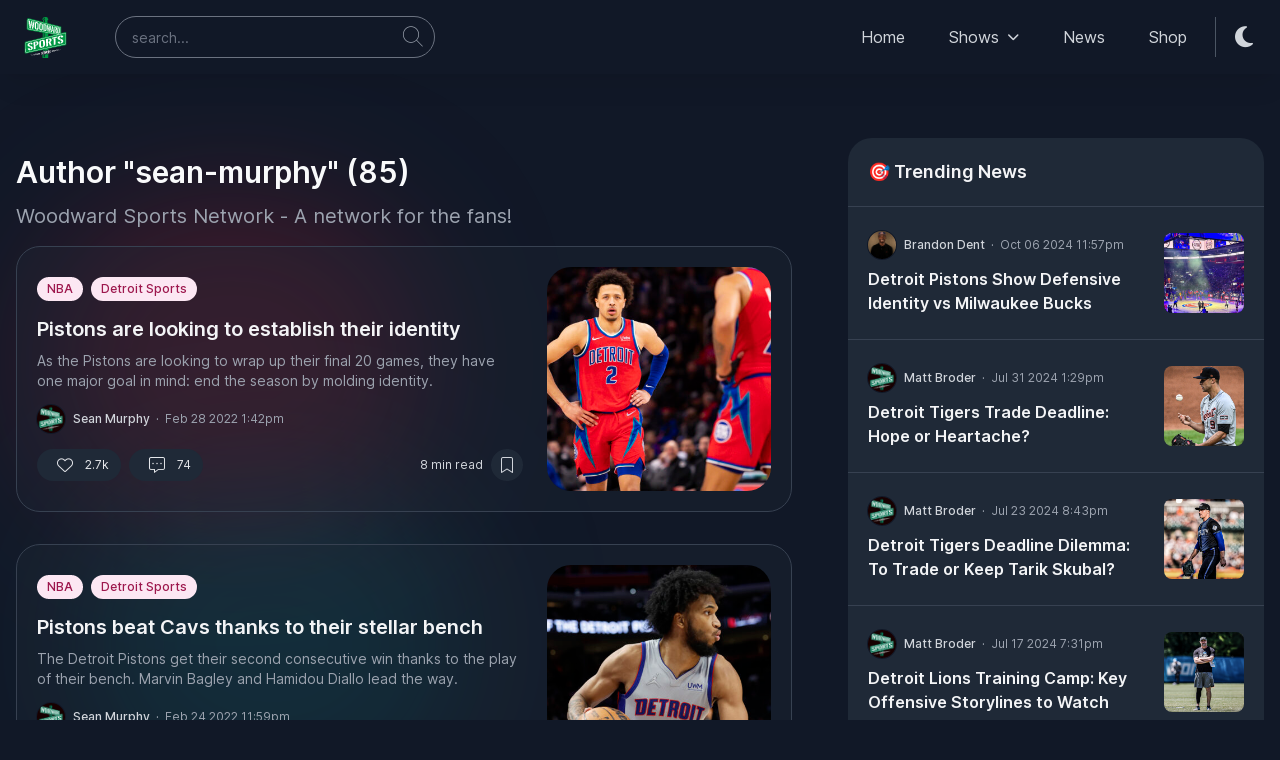

--- FILE ---
content_type: text/html
request_url: https://www.woodwardsports.com/authors/sean-murphy?page=7
body_size: 20121
content:
<!DOCTYPE html><html class="dark" lang="en"><head><meta charset="utf-8" /><meta content="yes" name="mobile-web-app-capable" /><meta content="black-translucent" name="apple-mobile-web-app-status-bar-style" /><meta content="width=device-width, initial-scale=1, maximum-scale=1, user-scalable=no, viewport-fit=cover" name="viewport" /><link href="/images/apple-touch-icon.png" rel="apple-touch-icon" sizes="180x180" /><link href="/images/favicon-32x32.png" rel="icon" sizes="32x32" type="image/png" /><link href="/images/favicon-16x16.png" rel="icon" sizes="16x16" type="image/png" /><link href="/images/site.webmanifest" rel="manifest" /><link color="#5bbad5" href="/images/safari-pinned-tab.svg" rel="mask-icon" /><meta content="#da532c" name="msapplication-TileColor" /><meta content="#ffffff" name="theme-color" /><meta content="WoodwardSports.com" property="og:site_name" /><meta content="http://www.woodwardsports.com/authors/sean-murphy?page=7" property="og:url" /><title>Woodward Sports | Author &quot;sean-murphy&quot; (85)</title><meta content="Woodward Sports | Author &quot;sean-murphy&quot; (85)" name="og:title" /><meta content="Daily LIVE shows, clips, and latest news for the Detroit Sports Fan." name="description" /><meta content="Daily LIVE Shows, clips, and latest news for the Detroit Sports Fan." name="og:description" /><meta content="https://woodwardsports.com/images/wsn_cover.jpg" name="og:image" /><meta content="website" name="og:type" /><link href="https://site-assets.fontawesome.com/releases/v6.2.1/css/all.css" rel="stylesheet" />
<script type="module" src="/dist/assets/index-00460255.js" defer /></script>
<link rel="stylesheet" href="/dist/assets/index-ad27885d.css"/></head><body class="relative bg-white text-base dark:bg-neutral-900 text-neutral-900 dark:text-neutral-200" data-controller="base"><div class="wsn-header sticky w-full left-0 right-0 z-50 shadow-black/5 shadow-xl" data-controller="nav" id="wsn-header-wrapper" style="top: 0px"><div class="duration-150 transition-all" id="wsn-header"><div class="bg-white dark:bg-neutral-900"><div class="main-nav relative"><div class="container py-2 md:py-4 relative flex justify-between items-center space-x-4 xl:space-x-8"><div class="flex justify-start flex-grow items-center space-x-3 sm:space-x-8 lg:space-x-10"><a class="ttnc-logo inline-block text-primary-6000" href="/"><svg height="41" viewBox="0 0 606.2 597.4" width="59" xmlns="http://www.w3.org/2000/svg"><path d="M587.7 220.4c-18.1 4.3-44.5 10.5-54.2 12.9l-.1-.1-.1-64.7c.1-7 .3-14.1-.2-21-.3-4.3-3.3-7.9-7.4-9-1-.3-2.1-.5-3-.9-43.6-11-87-22.7-130.6-33.6-20-5.7-39.7-10.4-59.4-17 0 0 0-.1-.1-.1-.4-11.7-.7-23.1-.2-36.4.1-1.8 1.2-3.5 2.8-4.3 1.6-.8 3.2-1.6 4.6-2.7 2-1.5 3-3.9 2.9-6.4-.1-2.8-.2-5.7-.2-8.5 0-1.4-.3-2.8-.8-4.1-.8-1.8-2.2-3.2-3.9-4.1-1.3-.7-2.6-1.3-3.9-2-1-.5-1.6-1.5-1.6-2.6 0-1.6-.1-3.2-.1-4.8 0-2.3-1.3-4.3-3.3-5.4C318-.4 304.5-.1 292.4.3c-7.5 1.2-16.1 1.9-21.8 7.3-.7.7-1.1 1.7-1.1 2.7 0 2.5 0 5.1-.1 7.6 0 0 0 .1-.1.1-2.4 1-4.7 2.1-7 3.2-1.2.6-2 1.7-2.2 3-.5 5-.5 10-.4 15.1 0 1.8 1 3.5 2.6 4.4 2.3 1.4 4.6 2.7 7 4v.1c.3 7.1.8 15.6.7 24.5-5.1-1.2-9.2-2.2-11.1-2.7C192.6 52.3 126.3 35.1 60 18.1c-.9-.2-1.8-.5-2.7-.7-5-1.1-10.2.1-14.2 3.2l-.2.2c-6.9 5.3-11 13.4-11.2 22v5.5c.2 31.7-.1 97.3-.2 125.8 0 7.9 5.6 14.8 13.5 16.2l219.5 39.8v67.8c-34.2 8.2-68.4 16.5-102.6 24.8C116 333.8 70 347.2 23.6 356.1c-1.6.3-3.2.7-4.8 1.1-10.2 2.4-17.3 11.5-17.2 21.9v.2c0 32.3-1 100.9-1.5 135.9-.2 11 9.9 19.3 20.7 17 77-16.5 170.9-37.3 244.4-52.7.1 0 .1 0 .1.1 0 6.3-.2 12.7-.2 19l.1.1 12.1-2.4s-.1-19.8-.2-19.7l11.6-1.5c.1 0 .6 19 .6 19 0 .1 58.8-11.6 58.8-11.6v-20.8s0-.1.1-.1c67.1-14.8 204.7-42 246-50.1 7-1.4 12-7.5 12.1-14.7 0-33 0-123.7-.1-161.8-.2-9.7-9.1-16.8-18.5-14.6zm-300.3 71.9c-.1.1-.1.1 0 0-3.7 1-7.4 1.9-11 2.7-.1 0-.1 0-.1-.1l-.2-63 11.3 1.7v58.7zm10-213.6c-4.7-1.1-10.6-2.5-16.4-3.9-.2-10.9-1-20.2-1.6-31.5 0 0 0-.1-.1-.1-2.7-.9-5-2.3-6.8-4.4-3.2-3.7-2.3-8.6 2-10.9 2.1-1.1 4.2-2.1 6.3-3.1l.1-.1v-8c0-1.6 1.1-3 2.7-3.4 4.1-.9 8.2-1.8 12.4-1.9 1.5 0 1.9 2.1.4 2.6-1 .3-2 .6-2.9.9 0 0-.1 0-.1.1-.2 2.4-.4 4.8-.6 7.3-.1 2-1.7 4.3-3.6 5.2-3.5 1.6-6.5 3.8-5.8 7.4.3 1.7 1.6 3.1 3.3 3.7 2.4.9 3.8.9 6.1 1.8l.1.1c.1 10.7.7 20.4.9 31 0 1.2.6 2.3 1.5 3 .9.7 1.9 1.4 2.9 2 1.2.7.5 2.5-.8 2.2zm132.1 179.7c-28.9 6.9-57.8 13.8-86.7 20.8-.1 0-.1 0-.1-.1l.1-36 86.7 15.1c.1 0 .1.1 0 .2zM290.9 546.9l1.3 39c-5.2.2-7.7.2-12.9.4 0 0-.6-25.4-.6-38l-17.6 2.6c-.1 10.9-.6 29.3-.9 39.4-.1 3.9 3 7.1 6.9 7.1l70.2-.2c3.9 0 7-3.1 7.1-7l.3-51.1-53.8 7.8z" fill="#009843"></path><path d="M593.9 237.1c0-2.9-2.7-5.1-5.6-4.4-2.4.6-4.8 1.1-5.2 1.2-2.5.6-5 1.2-7.5 1.9-13.8 3.4-27.6 6.8-41.5 10.2-3 .7-6 1.5-9 2.2-1.5.4-2.9-.8-2.9-2.3l-.2-89.3c0-3.8-2.6-7.1-6.3-8.1L57.9 31.1c-5.9-1.6-11.8 2.9-11.8 9l-1.7 126.8c-.1 6 4.2 11.2 10.2 12.3l432.2 75.4c1.5.3 1.6 2.4.1 2.7-8.3 2-16.5 4-24.8 6-23.4 5.6-392.3 93.5-442.2 105.3-3.3.8-5.6 3.7-5.6 7.1-.2 24.7-1 121.7-1.1 136.3 0 5 4.5 8.8 9.5 7.8 17-3.6 34.1-7.3 51.1-10.9 17-3.7 34-7.3 50.6-10.9 45.5-9.8 92.4-20 138.8-29.7l83.3-18c45.4-10 91.5-19.9 136.2-29.5 28.3-6.1 88.2-18.9 106.7-22.9 3.3-.7 5.6-3.6 5.6-6.9-.2-7.4-1.1-153.9-1.1-153.9zM49 162.4l2.1-115.8c.1-6.1 5.9-10.5 11.8-9 66.3 16.9 395.9 101 448.3 114.4 3.7.9 6.2 4.2 6.2 8v87c0 1.7-1.1 3.1-2.8 3.5-2.7.6-5.3 1.3-8 1.9-1 .2-2 .3-3 .1L59.2 174.8c-6-1.1-10.3-6.3-10.2-12.4zM590 387c0 3.4-2.4 6.2-5.7 6.9C526.9 406.3 46.9 509.8 27.4 514c-4.9 1.1-8.6-2.7-8.6-7.8.1-12.9.9-109.5 1-125.3 0-3.6 1.5-6.8 5.1-7.6l559.4-134.8c2.8-.6 5.5 1.5 5.5 4.4 0 16 .2 137.6.2 144.1zm-50.6 84.2-142.5 28.7-2.6.6-.9-4.7 3.5-.6zm0 6.6-142.5 28.7-2.6.5-.9-4.6 3.5-.6zm0-13.1-142.5 28.7-2.6.6-.9-4.7 3.5-.6zM223.3 536l-146 24.6 145.1-29.3zm0 6.1-146 24.6 145.1-29.2zm0-13.8-146 24.6 145.1-29.3zm24.3-20.1.9 2.2 2.8 36.5-4.4.8-3.1-38.8 3.8-.7zm1.9 4.7 6.3 14.2 1 13.8-6.3-14.6-1-13.4zm8.3 30.6-2.7-36.7 4.4-.9 2.8 39.1-3.6.6-.9-2.1zm8.2.8-2.7-39.1 5.3-1 2.6 39.3-5.2.8zm3.5-40.4 5.9-1.2.3 5-5.9 1.1-.3-4.9zm1.1 16.7 3.9-.7.3 5-3.9.7-.3-5zm1.1 17.8 5.8-1.1.3 4.8-5.8 1-.3-4.7zm4.4-35.8 14.8-2.9.3 5.4-14.8 2.9-.3-5.4zm10.5 4.5 1.8 33.1-5.3.9-1.9-33 5.4-1zm15.9 30.6-4.4.8-6.4-39 4.7-.9 2.9 20.7 3.2 18.4zm1.6-21.8-1.1 19.6-2.8-16.4 1.2-18.4 2.7 15.2zm-2.2-18.4 4.1-.8 3.3 20.7 3.1 18.5-4 .7-6.5-39.1zm8.4 19.8 1.1-21.6 4.8-.9-2.9 41-3-18.5zm16.2-19.6c-.6.2-1.1.6-1.4 1.1-.4.5-.6 1.1-.8 1.8-.2.7-.3 1.4-.4 2.1-.1.8-.1 1.5 0 2.2l.6 17.7c0 .7.1 1.4.2 2.1.1.7.3 1.3.5 1.9.2.6.5 1 .9 1.4.4.3.9.5 1.5.5l.2 5.5c-1.6.2-2.9.1-4-.5-1.1-.5-2-1.3-2.6-2.4-.7-1.1-1.2-2.4-1.5-4-.3-1.6-.5-3.3-.6-5.1l-.5-14.3c-.1-1.9 0-3.7.2-5.5.2-1.7.6-3.3 1.2-4.7.6-1.4 1.4-2.6 2.5-3.6s2.4-1.7 4-2v5.8zm.7-5.9c1.6-.2 3-.1 4.1.5 1.1.5 2 1.4 2.7 2.5.7 1.1 1.2 2.5 1.5 4.2.3 1.6.5 3.4.6 5.4l.4 14.2c0 1.9 0 3.6-.3 5.3-.2 1.7-.7 3.2-1.3 4.5-.6 1.3-1.4 2.5-2.5 3.4-1 .9-2.4 1.6-3.9 1.9l-.2-5.5c.6-.2 1.1-.5 1.4-1 .4-.5.6-1 .8-1.7.2-.6.3-1.3.4-2.1.1-.7.1-1.5 0-2.2l-.5-17.7c0-.7-.1-1.5-.2-2.2-.1-.7-.3-1.4-.5-2-.2-.6-.6-1-.9-1.4-.4-.3-.9-.5-1.5-.5l-.1-5.6zm13.2 39.1-1-40.8 5.6-1.1.9 40.9-5.5 1zm5.9-24.6 1.8-.3c.6-.1 1.1-.4 1.4-.9.4-.5.6-1.1.8-1.8.2-.7.3-1.4.4-2.1.1-.7.1-1.3.1-1.8s0-1.1-.1-1.8-.2-1.3-.4-1.9c-.2-.6-.5-1-.8-1.4-.3-.4-.8-.5-1.3-.4l-2 .4-.1-5.5.8-.2c1.5-.3 2.9-.3 4-.1 1.2.2 2.2.7 3 1.4.8.7 1.5 1.8 1.9 3 .4 1.3.7 2.9.7 4.8v2.9c0 1-.2 2-.4 2.9-.2 1-.6 1.9-1.1 2.7-.5.9-1.3 1.7-2.2 2.4l4.8 19.1-5.7 1-4-18.2-1.3.2-.3-4.4zm13.8 21.1-.5-41.2 5.7-1.1.4 41.3-5.6 1zm6.2-26.3 4.8-17.2 6.4-1.3-6.6 20.2 7.4 21.3-5.9 1.1-6.1-18.6v-5.5z" fill="#FFF"></path><path d="M87.9 167.4c-6.3-1.1-9.4-1.7-15.8-2.9-4.8-38.8-9.5-77.7-14.2-116.5 6.8 1.7 10.2 2.5 16.9 4.1 2 20.1 3.9 40.1 5.9 60.2 2.4 18.3 4.8 36.7 7.2 55.1zm9.9-58.6L90 161.6c-2.1-16.3-4.2-32.5-6.3-48.8 2.7-16.1 5.5-32.2 8.2-48.3 2.1 14.8 4 29.6 5.9 44.3zM94 56.7c5.8 1.4 8.6 2.1 14.3 3.5 2.4 19.8 4.9 39.7 7.3 59.5 2.3 18 4.6 35.9 6.9 53.9-5.5-1-8.3-1.5-13.8-2.5C103.8 133 98.9 94.9 94 56.7zm24.8 63.7c2.5-18.6 5.1-37.2 7.6-55.8 6.3 1.5 9.5 2.3 15.7 3.8-5.5 35.3-11.1 70.5-16.6 105.8-2.3-18-4.5-35.9-6.7-53.8zM174.2 89c-1.9-.2-3.4.1-4.6.9-1.2.8-2.1 2-2.9 3.5-.7 1.5-1.2 3.2-1.5 5-.3 1.9-.4 3.8-.5 5.7-.2 15.6-.5 31.2-.7 46.8 0 1.9.1 3.9.3 5.9.2 2 .6 3.9 1.3 5.6.6 1.7 1.5 3.3 2.7 4.6 1.2 1.3 2.7 2.3 4.6 2.9-.1 5.9-.1 8.8-.2 14.7-5-1.1-9.2-2.9-12.6-5.5-3.4-2.6-6.1-5.7-8.2-9.4-2-3.7-3.5-7.8-4.3-12.3-.8-4.5-1.2-9.3-1.1-14.3.2-12.8.4-25.5.6-38.3.1-5.1.6-9.7 1.6-13.9 1-4.2 2.5-7.8 4.7-10.6 2.1-2.8 5-4.8 8.4-5.9 3.5-1.1 7.7-1.2 12.7-.2-.2 6-.2 8.9-.3 14.8zm2.9-14c5 1.4 9.1 3.5 12.4 6.2 3.3 2.7 5.9 6 7.9 9.7 2 3.7 3.3 7.8 4.1 12.3.8 4.5 1.1 9.2 1.1 14.1-.2 12.2-.4 24.4-.6 36.7-.1 4.8-.6 9.3-1.5 13.4s-2.4 7.6-4.4 10.5c-2 2.9-4.7 5-8.1 6.4-3.4 1.4-7.5 1.7-12.6 1 .1-5.9.1-8.8.2-14.7 1.9.1 3.4-.2 4.6-1.1 1.2-.8 2.1-2 2.8-3.5.7-1.5 1.1-3.2 1.4-5.1.3-1.9.4-3.8.4-5.7.2-15.4.5-30.9.7-46.3 0-1.9-.1-3.8-.3-5.8-.2-2-.6-3.9-1.3-5.6-.6-1.8-1.5-3.3-2.7-4.7-1.2-1.4-2.7-2.4-4.5-3.1.3-5.9.3-8.9.4-14.7zm60.3 28.9c-1.7-.2-3.2.1-4.3.9-1.1.8-2 1.9-2.6 3.4-.7 1.4-1.1 3.1-1.4 4.9-.3 1.8-.4 3.7-.4 5.5-.2 15-.4 30.1-.7 45.1 0 1.9.1 3.7.3 5.7.2 1.9.6 3.7 1.2 5.4.6 1.7 1.4 3.2 2.5 4.4 1.1 1.3 2.5 2.2 4.2 2.7-.1 5.7-.1 8.5-.2 14.2-4.7-1-8.6-2.7-11.7-5.2-3.1-2.5-5.7-5.5-7.6-9-1.9-3.5-3.2-7.5-4-11.9-.8-4.4-1.1-9-1.1-13.7l.6-36.9c.1-4.9.6-9.3 1.4-13.4.9-4.1 2.3-7.5 4.3-10.2 2-2.7 4.6-4.7 7.8-5.8 3.2-1.1 7.2-1.2 11.8-.3.1 5.7 0 8.5-.1 14.2zm2.8-13.6c4.6 1.3 8.5 3.3 11.5 5.9 3.1 2.6 5.5 5.7 7.3 9.3 1.8 3.6 3.1 7.5 3.8 11.8.7 4.3 1.1 8.9 1 13.6-.2 11.8-.3 23.6-.5 35.4-.1 4.6-.5 9-1.4 12.9-.8 4-2.2 7.3-4.1 10.1-1.9 2.8-4.4 4.9-7.5 6.2-3.1 1.4-7 1.7-11.7 1 .1-5.7.1-8.5.2-14.2 1.8.1 3.2-.3 4.3-1.1 1.1-.8 2-2 2.6-3.4.6-1.4 1.1-3.1 1.3-4.9.2-1.8.4-3.7.4-5.5.2-14.9.4-29.7.7-44.6 0-1.8-.1-3.7-.2-5.6-.2-1.9-.6-3.7-1.2-5.4-.6-1.7-1.4-3.2-2.5-4.5-1.1-1.3-2.5-2.3-4.2-2.9.1-5.6.1-8.4.2-14.1zm32.9 110.6c.5-33.4.9-66.9 1.4-100.3 6.1 1.5 9.2 2.2 15.2 3.7-.5 33.1-.9 66.3-1.4 99.4-6-1.1-9.1-1.7-15.2-2.8zm17.8-9.4c.2 0 .3 0 .4.1 2.3.4 4.2.6 5.8.6 1.5-.1 2.7-.5 3.6-1.2.9-.7 1.5-1.8 1.9-3.2.4-1.4.6-3.3.6-5.7.2-17 .5-34.1.7-51.1 0-2-.2-3.7-.6-5.1-.4-1.5-1.1-2.7-2-3.8-.9-1.1-2.1-2-3.6-2.7-1.4-.7-3.2-1.3-5.2-1.8-.3-.1-.4-.1-.7-.2.1-5 .1-7.5.2-12.6.2.1.3.1.6.1 5.3 1.3 9.7 3 13 5.1 3.4 2.1 6 4.7 8 7.7 1.9 3 3.2 6.6 3.9 10.7.7 4.1 1 8.7.9 13.9-.2 11.2-.3 22.5-.5 33.7 0 3.5-.2 6.8-.5 9.7-.3 2.9-.8 5.6-1.6 7.9-.7 2.3-1.7 4.3-3 5.9-1.3 1.6-2.9 2.9-4.8 3.8-2 .9-4.3 1.4-7.1 1.6-2.8.1-6.1-.1-9.9-.8-.2 0-.3 0-.4-.1.2-4.9.2-7.4.3-12.5zm55.3 22.6c-4.6-.8-6.9-1.3-11.6-2.1-3.5-33.1-7-66.3-10.5-99.4 5 1.2 7.5 1.8 12.4 3 1.5 17.2 2.9 34.3 4.4 51.5 1.7 15.7 3.5 31.4 5.3 47zm7.3-50.4c-1.9 15.2-3.8 30.4-5.6 45.5-1.6-13.9-3.1-27.8-4.7-41.7l6-41.7c1.4 12.7 2.8 25.3 4.3 37.9zm-2.9-44.7c4.2 1 6.4 1.5 10.5 2.6 1.8 17 3.7 34 5.5 51 1.7 15.4 3.4 30.8 5.2 46.2-4.1-.7-6.1-1.1-10.2-1.9-3.7-32.6-7.3-65.2-11-97.9zm18.3 54c1.8-16.1 3.7-32.1 5.5-48.2 4.7 1.1 7 1.7 11.6 2.8-4.1 30.5-8.1 61-12.2 91.5-1.6-15.3-3.2-30.7-4.9-46.1zm36.2-6c-1.6 10.7-2.3 16-3.9 26.7l7.5 1.5c.4 3.9.6 5.9 1 9.8-3.8-.7-5.7-1.1-9.6-1.9-1.4 8-2.1 12.1-3.5 20.2-5.2-.9-7.8-1.4-13.2-2.4 5.7-29.9 11.3-59.8 17-89.7 1.7 11.9 3.2 23.8 4.7 35.8zm-2.4-35.3c4 1 6 1.5 9.9 2.4 4.7 31.5 9.4 63.1 14.2 94.6-4.9-.9-7.3-1.3-12.3-2.2-2.5-20.1-4.9-40.1-7.4-60.2-1.4-11.5-2.9-23.1-4.4-34.6zm29.7 98.1c.4-30.2.7-60.4 1.1-90.6 5 1.2 7.5 1.8 12.4 3-.3 29.9-.7 59.9-1 89.8-4.9-.9-7.4-1.3-12.5-2.2zm15-49.4c1.5.3 2.3.5 3.8.8 1.3.3 2.4 0 3.2-.7.8-.8 1.4-1.8 1.9-3.1s.8-2.6.9-4.1c.2-1.5.2-2.8.3-3.9 0-1.1 0-2.4-.1-3.9s-.4-2.9-.7-4.4c-.4-1.4-.9-2.6-1.7-3.7-.7-1.1-1.7-1.7-2.9-2-1.7-.4-2.6-.6-4.4-1 .1-4.7.1-7.1.1-11.8.7.2 1 .2 1.7.4 3.3.8 6.1 2 8.6 3.5s4.6 3.4 6.3 5.7c1.7 2.3 3 5 3.8 8.1.8 3.1 1.2 6.7 1.2 10.7 0 2-.1 4.1-.3 6.1-.1 2.1-.5 4-1.1 5.8-.6 1.8-1.4 3.4-2.6 4.9-1.2 1.4-2.8 2.5-4.8 3.3 3 15.1 6.1 30.2 9.1 45.4-4.9-.9-7.3-1.3-12.3-2.2l-7.5-43.2c-1.1-.2-1.7-.3-2.8-.6.3-4 .3-6 .3-10.1zm28.2 57.2c.3-29.3.7-58.6 1-88 4.7 1.1 7.1 1.7 11.7 2.8-.3 29.1-.6 58.2-1 87.2-4.6-.7-7-1.2-11.7-2zm13.7-8.6c.1 0 .2 0 .3.1 1.8.3 3.3.5 4.4.4 1.2-.1 2.1-.5 2.8-1.1.7-.6 1.2-1.6 1.5-2.9.3-1.3.4-2.9.5-5 .2-15 .3-30 .5-44.9 0-1.7-.1-3.2-.5-4.5-.3-1.3-.8-2.4-1.6-3.3-.7-.9-1.6-1.7-2.7-2.3-1.1-.6-2.4-1.1-4-1.4-.2 0-.3-.1-.5-.1 0-4.4.1-6.6.1-11 .2 0 .3.1.4.1 4.1 1 7.4 2.4 10.1 4.1 2.6 1.8 4.7 4 6.1 6.6 1.5 2.6 2.5 5.7 3.1 9.3.5 3.6.8 7.6.7 12.2-.1 9.9-.2 19.8-.3 29.6 0 3.1-.2 6-.4 8.6-.2 2.6-.6 4.9-1.2 7-.6 2.1-1.3 3.8-2.3 5.3-1 1.4-2.2 2.6-3.7 3.4-1.5.8-3.3 1.4-5.5 1.5-2.1.2-4.7 0-7.6-.5-.1 0-.2 0-.3-.1 0-4.5 0-6.7.1-11.1zM81.8 483.2c-5.9 1.1-11.1 1.2-15.5.3-4.4-.8-8.1-2.3-11.1-4.5s-5.4-4.9-7.1-8.1c-1.7-3.2-2.8-6.7-3.4-10.5l24.5-9.2c.2 2.2.5 4.3 1 6.4.4 2.1 1.1 4 2 5.7.9 1.7 2.1 3 3.5 4s3.3 1.5 5.5 1.4l.6 14.5zm-11.6-48-5.8-2.7c-2.7-1.1-5.3-2.3-7.9-3.6-2.6-1.3-4.9-2.8-6.9-4.5-2-1.7-3.7-3.8-5-6.2-1.3-2.4-2-5.3-2.2-8.6-.2-3.9.5-7.6 2-11.2 1.5-3.5 3.7-6.8 6.7-9.8 2.9-3 6.5-5.6 10.7-7.9 4.2-2.3 8.9-4.2 14.1-5.6l.7 14.4c-1.7.5-3.2 1.2-4.5 2.1-1.3.9-2.3 1.9-3.2 3-.8 1.1-1.4 2.3-1.8 3.6-.4 1.3-.5 2.6-.5 3.9.1 1.8.5 3.3 1.1 4.7.7 1.4 1.6 2.6 2.7 3.7s2.4 2.1 3.9 2.9c1.5.9 3.1 1.7 4.8 2.4.8.3 1.8.8 3.1 1.4 1.3.6 2.6 1.2 4.1 1.8l-16.1 16.2zm19-14.8 3 1.3c3.5 1.6 6.8 3.3 10 5 3.1 1.8 5.9 3.8 8.2 6 2.4 2.2 4.3 4.8 5.7 7.7 1.5 2.9 2.3 6.2 2.4 10 .2 3.7-.6 7.2-2.3 10.6-1.7 3.4-4 6.4-7 9.2-3 2.8-6.5 5.2-10.6 7.3-4.1 2.1-8.4 3.7-13 4.8l-.6-14.1c1.8-.5 3.3-1.1 4.5-1.9 1.2-.8 2.2-1.7 2.9-2.7.7-1 1.3-2.1 1.6-3.3.3-1.2.4-2.4.3-3.8-.1-2.2-.7-4.2-1.7-6-1.1-1.8-2.4-3.5-4.1-5-1.7-1.5-3.6-2.9-5.7-4.1-2.1-1.2-4.3-2.4-6.5-3.4l-3.2-1.5 16.1-16.1zM79.8 374c4.8-1 9.4-1.4 13.6-1 4.2.4 7.9 1.4 11.1 3 3.2 1.6 5.7 3.8 7.7 6.6s3.1 6 3.5 9.6l.1 2.2-25.3 8.8v-3.5c-.2-1.3-.5-2.6-.9-4-.4-1.3-1-2.5-1.8-3.6s-1.7-1.9-2.9-2.5c-1.2-.6-2.6-.9-4.3-.9l-.8-14.7zm78.1 90.6-25.1 5.5-4.3-105.3 25.3-5.9 4.1 105.7zm0-106.7 5.3-1.2c6.5-1.5 12-2.1 16.5-1.7 4.6.4 8.3 1.5 11.3 3.5 2.9 2 5.1 4.7 6.5 8 1.4 3.4 2.2 7.4 2.3 11.9.2 5.6-.5 10.6-2.1 14.9-1.6 4.3-4 8-7.3 11.2-3.3 3.2-7.4 5.9-12.3 8.1-4.9 2.2-10.6 4.1-17.1 5.5l-1 .2-.5-13.5 2.1-.5c3.3-.7 5.8-1.7 7.7-2.8 1.9-1.1 3.2-2.5 4.1-4.2.9-1.7 1.5-3.6 1.7-5.9.2-2.3.2-4.9.1-7.9-.1-2.4-.3-4.6-.8-6.5-.4-1.9-1.3-3.4-2.8-4.4-1.4-1.1-3.5-1.6-6.2-1.8-2.7-.1-6.5.4-11.2 1.5l4-.9-.3-13.5zm91.7-8.3c-2.8.9-5.1 2.1-6.8 3.6-1.7 1.5-3.1 3.2-4 5.1-1 1.9-1.6 3.8-1.9 5.9-.3 2-.4 4-.3 5.9L238 417c.1 1.9.3 3.8.7 5.7.4 1.9 1.1 3.5 2.2 4.9 1 1.4 2.5 2.5 4.3 3.2 1.8.7 4.1.9 6.9.5l.4 14.7c-7.5 1.5-13.7 1.8-18.8.9-5.1-.9-9.2-2.6-12.3-5.1-3.1-2.6-5.4-5.9-6.9-9.9-1.4-4-2.2-8.4-2.4-13.3l-1.3-37.8c-.2-5 .3-9.9 1.4-14.6 1.1-4.7 3.2-9.1 6.1-13.1 2.9-4 6.9-7.6 11.9-10.8 5-3.2 11.3-5.7 18.8-7.7l.6 15zm3.6-16c7.6-1.6 13.9-1.9 19.1-1.1 5.2.8 9.4 2.5 12.6 5.1 3.2 2.6 5.6 6 7 10.2 1.5 4.1 2.2 8.8 2.4 13.9l1 37.9c.1 5-.4 9.8-1.6 14.5-1.2 4.7-3.3 9-6.3 13s-7 7.5-12 10.7c-5 3.1-11.3 5.6-18.9 7.4l-.4-14.7c2.8-.9 5.1-2 6.9-3.5 1.8-1.5 3.1-3.1 4-5 .9-1.8 1.6-3.8 1.9-5.8.3-2 .4-4 .4-6l-1.4-47.1c-.1-1.9-.3-3.9-.7-5.8-.4-1.9-1.2-3.6-2.2-5-1.1-1.4-2.5-2.5-4.3-3.2-1.8-.7-4.1-.8-7-.4l-.5-15.1zm60.4 97-2.7-108.4 26.7-6.2 2.5 108.9-26.5 5.7zm29.2-69.4 8.4-1.9c2.9-.7 5.2-1.8 6.9-3.3 1.7-1.6 3.1-3.3 4-5.2.9-1.9 1.5-3.8 1.8-5.7.3-1.9.4-3.6.4-4.9 0-1.4-.2-3-.5-4.7-.3-1.7-.9-3.3-1.9-4.7-.9-1.4-2.2-2.5-3.8-3.2-1.6-.7-3.8-.8-6.4-.2l-9.6 2.2-.3-14.4 3.7-.9c7.1-1.7 13.5-2.6 19.1-2.7 5.6-.2 10.4.5 14.3 1.9 3.9 1.5 6.9 3.8 8.9 7 2.1 3.2 3.1 7.3 3.2 12.3 0 2.5 0 5.1-.3 7.8-.2 2.7-.9 5.3-2.1 8-1.2 2.7-3 5.4-5.6 8-2.5 2.7-6.1 5.2-10.6 7.7L395 413l-27.4 6-18.5-47-6 1.3-.3-12.1zm53.8-59 75.9-17.7.2 15-75.8 17.5-.3-14.8zm52 6 1.3 92.7-27.3 6-1.5-92.3 27.5-6.4zm71.2 79.5c-6.7 1.2-12.5 1.4-17.3.5-4.9-.8-8.9-2.4-12.2-4.7-3.3-2.3-5.8-5.2-7.6-8.6-1.8-3.4-2.9-7.1-3.3-11.2l27.8-10.2c.1 2.3.4 4.6.8 6.9.4 2.3 1.1 4.3 2 6.1.9 1.8 2.2 3.2 3.7 4.3 1.6 1.1 3.6 1.6 6.1 1.5v15.4zm-10.9-51.2-6.4-2.8c-3-1.2-5.8-2.4-8.6-3.8-2.8-1.3-5.3-2.9-7.5-4.8-2.2-1.8-4-4-5.3-6.6-1.3-2.6-2-5.6-2.1-9.2 0-4.2.8-8.2 2.7-12 1.8-3.8 4.5-7.3 7.9-10.6 3.4-3.2 7.5-6.1 12.3-8.7 4.8-2.5 10.1-4.6 16-6.2l.1 15.4c-2 .6-3.7 1.4-5.1 2.4-1.5 1-2.7 2.1-3.7 3.3-1 1.2-1.7 2.5-2.1 3.8-.5 1.4-.7 2.7-.7 4.1 0 1.9.4 3.6 1.1 5.1.7 1.5 1.6 2.8 2.9 3.9 1.2 1.2 2.6 2.2 4.3 3.1 1.6.9 3.4 1.7 5.3 2.5.8.4 2 .8 3.4 1.5 1.4.6 2.9 1.3 4.5 1.9l-19 17.7zm21.8-16.1 3.3 1.3c3.9 1.7 7.5 3.4 10.9 5.3 3.4 1.9 6.4 4 9 6.3 2.5 2.4 4.6 5.1 6.1 8.2 1.5 3.1 2.3 6.6 2.3 10.7 0 3.9-1 7.7-3 11.3-2 3.6-4.7 6.9-8.2 10-3.5 3-7.5 5.7-12.1 8s-9.5 4.1-14.8 5.3l-.1-15.2c2-.5 3.7-1.2 5.1-2.1 1.4-.8 2.5-1.8 3.4-2.9.9-1.1 1.5-2.3 1.9-3.6.4-1.3.6-2.6.6-4 0-2.3-.6-4.5-1.7-6.4-1.1-1.9-2.6-3.7-4.4-5.3-1.8-1.6-3.9-3.1-6.2-4.4-2.3-1.3-4.7-2.5-7.1-3.5l-3.5-1.5 18.5-17.5zm-8.5-49.6c5.5-1.2 10.5-1.6 15.2-1.2 4.7.4 8.8 1.4 12.2 3.1 3.5 1.7 6.3 4 8.3 7 2.1 2.9 3.2 6.3 3.5 10.2v2.4l-28.7 9.7c0-.6 0-1.2.1-1.9.1-.6.1-1.3.1-2-.1-1.4-.4-2.8-.8-4.2-.4-1.4-1-2.7-1.9-3.8-.8-1.1-1.9-2-3.2-2.7-1.3-.7-2.9-1-4.8-.9v-15.7z" fill="#FFF"></path></svg></a><div class="hidden sm:block flex-grow max-w-xs"><form action="/search" class="relative" data-nav-target="searchForm" method="GET"><input class="block w-full border-neutral-200 focus:border-primary-300 focus:ring focus:ring-primary-200/50 bg-white dark:border-neutral-500 dark:focus:ring-primary-500/30 dark:bg-neutral-900 rounded-full text-sm font-normal h-[42px] pl-4 py-3 pr-10 w-full" data-nav-target="searchInput" name="q" placeholder="search..." type="search" /><span class="absolute top-1/2 -translate-y-1/2 right-3 text-neutral-500 dark:text-neutral-400 cursor-pointer" data-action="click-&gt;nav#searchSubmit"><i class="fat fa-magnifying-glass text-xl"></i></span><input hidden="" type="submit" value="" /></form></div><div class="flex justify-center items-center gap-x-3 sm:hidden w-full"><a class="w-9 h-9 flex items-center justify-center rounded-full bg-neutral-100 hover:bg-neutral-200 text-xl dark:bg-neutral-800 dark:hover:bg-neutral-700 dark:text-neutral-300" href="https://twitter.com/WoodwardSports?ref=app" rel="noopener noreferrer" target="_blank" title="Catch WoodwardSports on Twitter"><i class="fab fa-twitter"></i></a><a class="w-9 h-9 flex items-center justify-center rounded-full bg-neutral-100 hover:bg-neutral-200 text-xl dark:bg-neutral-800 dark:hover:bg-neutral-700 dark:text-neutral-300" href="https://instagram.com/WoodwardSports?ref=app" rel="noopener noreferrer" target="_blank" title="Catch WoodwardSports on Instagram"><i class="fab fa-instagram"></i></a><a class="w-9 h-9 flex items-center justify-center rounded-full bg-neutral-100 hover:bg-neutral-200 text-xl dark:bg-neutral-800 dark:hover:bg-neutral-700 dark:text-neutral-300" href="https://tiktok.com/@woodwardsports?ref=app" rel="noopener noreferrer" target="_blank" title="Catch WoodwardSports on TikTok"><i class="fab fa-tiktok"></i></a><a class="w-9 h-9 flex items-center justify-center rounded-full bg-neutral-100 hover:bg-neutral-200 text-xl dark:bg-neutral-800 dark:hover:bg-neutral-700 dark:text-neutral-300" href="https://facebook.com/WoodwardSports?ref=app" rel="noopener noreferrer" target="_blank" title="Catch WoodwardSports on Facebook"><i class="fab fa-facebook-f"></i></a></div></div><div class="flex-shrink-0 flex items-center justify-end text-neutral-700 dark:text-neutral-100 space-x-1"><div class="hidden items-center xl:flex space-x-2"><ul class="nc-Navigation hidden lg:flex lg:flex-wrap lg:items-center lg:space-x-1 relative"><li class="menu-item"><a class="inline-flex items-center text-sm xl:text-base font-normal text-neutral-700 dark:text-neutral-300 py-2 px-4 xl:px-5 rounded-full hover:text-neutral-900 hover:bg-neutral-100 dark:hover:bg-neutral-800 dark:hover:text-neutral-200" href="/" rel="noopener noreferrer">Home</a></li><li class="menu-item menu-dropdown relative" data-controller="dropdown"><button aria-expanded="false" class="inline-flex items-center text-sm xl:text-base font-normal text-neutral-700 dark:text-neutral-300 py-2 px-4 xl:px-5 rounded-full hover:text-neutral-900 hover:bg-neutral-100 dark:hover:bg-neutral-800 dark:hover:text-neutral-200" data-action="dropdown#toggle click@window-&gt;dropdown#hide" rel="noopener noreferrer">Shows<i class="fas fa-chevron-down text-xs pl-2"></i></button><div class="sub-menu absolute z-10 min-w-[240px] pt-3 -left-[3.5em] hidden" data-dropdown-target="menu" data-transition-enter-active="transition ease-out duration-5" data-transition-enter-from="transform opacity-0 scale-95" data-transition-enter-to="transform opacity-100 scale-100" data-transition-leave-active="transition ease-in duration-5" data-transition-leave-from="transform opacity-100 scale-100" data-transition-leave-to="transform opacity-0 scale-95" tabindex="-1"><ul class="rounded-xl shadow-lg ring-1 ring-black/5 dark:ring-white/10 text-sm relative bg-white dark:bg-neutral-800 py-4 grid space-y-1"><li class="px-2"><a class="flex items-center font-normal text-neutral-6000 dark:text-neutral-300 py-2 px-4 rounded-md hover:text-neutral-700 hover:bg-neutral-100 dark:hover:bg-neutral-700 dark:hover:text-neutral-200" href="/watch/wake-up-woodward" rel="noopener noreferrer"><span class="flex-shrink-0">Sean Baligian in the Mornings</span></a></li><li class="px-2"><a class="flex items-center font-normal text-neutral-6000 dark:text-neutral-300 py-2 px-4 rounded-md hover:text-neutral-700 hover:bg-neutral-100 dark:hover:bg-neutral-700 dark:hover:text-neutral-200" href="/watch/big-d-energy" rel="noopener noreferrer"><span class="flex-shrink-0">Big D Energy</span></a></li><li class="px-2"><a class="flex items-center font-normal text-neutral-6000 dark:text-neutral-300 py-2 px-4 rounded-md hover:text-neutral-700 hover:bg-neutral-100 dark:hover:bg-neutral-700 dark:hover:text-neutral-200" href="/watch/ermanni-and-edwards" rel="noopener noreferrer"><span class="flex-shrink-0">The Braylon Edwards Show</span></a></li><li class="px-2"><a class="flex items-center font-normal text-neutral-6000 dark:text-neutral-300 py-2 px-4 rounded-md hover:text-neutral-700 hover:bg-neutral-100 dark:hover:bg-neutral-700 dark:hover:text-neutral-200" href="/watch/woodward-heavyweights" rel="noopener noreferrer"><span class="flex-shrink-0">Woodward Heavyweights</span></a></li></ul></div></li><li class="menu-item"><a class="inline-flex items-center text-sm xl:text-base font-normal text-neutral-700 dark:text-neutral-300 py-2 px-4 xl:px-5 rounded-full hover:text-neutral-900 hover:bg-neutral-100 dark:hover:bg-neutral-800 dark:hover:text-neutral-200" href="/news" rel="noopener noreferrer">News</a></li><li class="menu-item"><a class="inline-flex items-center text-sm xl:text-base font-normal text-neutral-700 dark:text-neutral-300 py-2 px-4 xl:px-5 rounded-full hover:text-neutral-900 hover:bg-neutral-100 dark:hover:bg-neutral-800 dark:hover:text-neutral-200" href="https://shop.woodwardsports.com/?ref=app" rel="noopener noreferrer">Shop</a></li></ul><div class="hidden sm:block h-10 border-l border-neutral-300 dark:border-neutral-6000"></div><button class="text-2xl w-10 h-10 rounded-full text-neutral-700 dark:text-neutral-300 hover:bg-neutral-100 dark:hover:bg-neutral-800 focus:outline-none flex items-center justify-center theme-icon-btn" data-action="click-&gt;nav#toggleTheme" data-tippy-content="Toggle Light/Dark Mode"><span class="sr-only">Toggle Theme</span><i class="fas fa-moon theme-icon"></i></button></div><div class="flex items-center space-x-1.5 xl:hidden"><div><button class="p-2.5 rounded-l text-3xl text-neutral-700 dark:text-neutral-300 focus:outline-none flex items-center justify-center" data-action="click-&gt;nav#toggleMobileMenu keydown.esc-&gt;nav#toggleMobileMenu"><i class="far fa-bars"></i></button></div></div></div></div></div></div></div><div class="relative z-50" id="mobileMenu"><div class="fixed inset-0 bg-neutral-900 bg-opacity-50 opacity-0 transition-opacity duration-300" data-action="click-&gt;nav#toggleMobileMenu" data-nav-target="mobileMenuBg" style="display: none;"></div><div class="fixed inset-y-0 left-0 w-screen max-w-sm h-screen overflow-y-auto z-50 opacity-100 transform duration-300 -translate-x-full" data-duration="300" data-nav-target="mobileMenuContent" style="display: none;"><div class="flex min-h-full"><div class="w-full max-w-sm overflow-hidden transition-all"><div class="w-full h-full py-2 transition transform shadow-lg ring-1 dark:ring-neutral-700 bg-white dark:bg-neutral-900 divide-y-2 divide-neutral-100 dark:divide-neutral-800 border-r border-transparent dark:border-neutral-700"><div class="py-6 px-5"><a class="ttnc-logo inline-block text-primary-6000" href="/"><svg height="41" viewBox="0 0 606.2 597.4" width="59" xmlns="http://www.w3.org/2000/svg"><path d="M587.7 220.4c-18.1 4.3-44.5 10.5-54.2 12.9l-.1-.1-.1-64.7c.1-7 .3-14.1-.2-21-.3-4.3-3.3-7.9-7.4-9-1-.3-2.1-.5-3-.9-43.6-11-87-22.7-130.6-33.6-20-5.7-39.7-10.4-59.4-17 0 0 0-.1-.1-.1-.4-11.7-.7-23.1-.2-36.4.1-1.8 1.2-3.5 2.8-4.3 1.6-.8 3.2-1.6 4.6-2.7 2-1.5 3-3.9 2.9-6.4-.1-2.8-.2-5.7-.2-8.5 0-1.4-.3-2.8-.8-4.1-.8-1.8-2.2-3.2-3.9-4.1-1.3-.7-2.6-1.3-3.9-2-1-.5-1.6-1.5-1.6-2.6 0-1.6-.1-3.2-.1-4.8 0-2.3-1.3-4.3-3.3-5.4C318-.4 304.5-.1 292.4.3c-7.5 1.2-16.1 1.9-21.8 7.3-.7.7-1.1 1.7-1.1 2.7 0 2.5 0 5.1-.1 7.6 0 0 0 .1-.1.1-2.4 1-4.7 2.1-7 3.2-1.2.6-2 1.7-2.2 3-.5 5-.5 10-.4 15.1 0 1.8 1 3.5 2.6 4.4 2.3 1.4 4.6 2.7 7 4v.1c.3 7.1.8 15.6.7 24.5-5.1-1.2-9.2-2.2-11.1-2.7C192.6 52.3 126.3 35.1 60 18.1c-.9-.2-1.8-.5-2.7-.7-5-1.1-10.2.1-14.2 3.2l-.2.2c-6.9 5.3-11 13.4-11.2 22v5.5c.2 31.7-.1 97.3-.2 125.8 0 7.9 5.6 14.8 13.5 16.2l219.5 39.8v67.8c-34.2 8.2-68.4 16.5-102.6 24.8C116 333.8 70 347.2 23.6 356.1c-1.6.3-3.2.7-4.8 1.1-10.2 2.4-17.3 11.5-17.2 21.9v.2c0 32.3-1 100.9-1.5 135.9-.2 11 9.9 19.3 20.7 17 77-16.5 170.9-37.3 244.4-52.7.1 0 .1 0 .1.1 0 6.3-.2 12.7-.2 19l.1.1 12.1-2.4s-.1-19.8-.2-19.7l11.6-1.5c.1 0 .6 19 .6 19 0 .1 58.8-11.6 58.8-11.6v-20.8s0-.1.1-.1c67.1-14.8 204.7-42 246-50.1 7-1.4 12-7.5 12.1-14.7 0-33 0-123.7-.1-161.8-.2-9.7-9.1-16.8-18.5-14.6zm-300.3 71.9c-.1.1-.1.1 0 0-3.7 1-7.4 1.9-11 2.7-.1 0-.1 0-.1-.1l-.2-63 11.3 1.7v58.7zm10-213.6c-4.7-1.1-10.6-2.5-16.4-3.9-.2-10.9-1-20.2-1.6-31.5 0 0 0-.1-.1-.1-2.7-.9-5-2.3-6.8-4.4-3.2-3.7-2.3-8.6 2-10.9 2.1-1.1 4.2-2.1 6.3-3.1l.1-.1v-8c0-1.6 1.1-3 2.7-3.4 4.1-.9 8.2-1.8 12.4-1.9 1.5 0 1.9 2.1.4 2.6-1 .3-2 .6-2.9.9 0 0-.1 0-.1.1-.2 2.4-.4 4.8-.6 7.3-.1 2-1.7 4.3-3.6 5.2-3.5 1.6-6.5 3.8-5.8 7.4.3 1.7 1.6 3.1 3.3 3.7 2.4.9 3.8.9 6.1 1.8l.1.1c.1 10.7.7 20.4.9 31 0 1.2.6 2.3 1.5 3 .9.7 1.9 1.4 2.9 2 1.2.7.5 2.5-.8 2.2zm132.1 179.7c-28.9 6.9-57.8 13.8-86.7 20.8-.1 0-.1 0-.1-.1l.1-36 86.7 15.1c.1 0 .1.1 0 .2zM290.9 546.9l1.3 39c-5.2.2-7.7.2-12.9.4 0 0-.6-25.4-.6-38l-17.6 2.6c-.1 10.9-.6 29.3-.9 39.4-.1 3.9 3 7.1 6.9 7.1l70.2-.2c3.9 0 7-3.1 7.1-7l.3-51.1-53.8 7.8z" fill="#009843"></path><path d="M593.9 237.1c0-2.9-2.7-5.1-5.6-4.4-2.4.6-4.8 1.1-5.2 1.2-2.5.6-5 1.2-7.5 1.9-13.8 3.4-27.6 6.8-41.5 10.2-3 .7-6 1.5-9 2.2-1.5.4-2.9-.8-2.9-2.3l-.2-89.3c0-3.8-2.6-7.1-6.3-8.1L57.9 31.1c-5.9-1.6-11.8 2.9-11.8 9l-1.7 126.8c-.1 6 4.2 11.2 10.2 12.3l432.2 75.4c1.5.3 1.6 2.4.1 2.7-8.3 2-16.5 4-24.8 6-23.4 5.6-392.3 93.5-442.2 105.3-3.3.8-5.6 3.7-5.6 7.1-.2 24.7-1 121.7-1.1 136.3 0 5 4.5 8.8 9.5 7.8 17-3.6 34.1-7.3 51.1-10.9 17-3.7 34-7.3 50.6-10.9 45.5-9.8 92.4-20 138.8-29.7l83.3-18c45.4-10 91.5-19.9 136.2-29.5 28.3-6.1 88.2-18.9 106.7-22.9 3.3-.7 5.6-3.6 5.6-6.9-.2-7.4-1.1-153.9-1.1-153.9zM49 162.4l2.1-115.8c.1-6.1 5.9-10.5 11.8-9 66.3 16.9 395.9 101 448.3 114.4 3.7.9 6.2 4.2 6.2 8v87c0 1.7-1.1 3.1-2.8 3.5-2.7.6-5.3 1.3-8 1.9-1 .2-2 .3-3 .1L59.2 174.8c-6-1.1-10.3-6.3-10.2-12.4zM590 387c0 3.4-2.4 6.2-5.7 6.9C526.9 406.3 46.9 509.8 27.4 514c-4.9 1.1-8.6-2.7-8.6-7.8.1-12.9.9-109.5 1-125.3 0-3.6 1.5-6.8 5.1-7.6l559.4-134.8c2.8-.6 5.5 1.5 5.5 4.4 0 16 .2 137.6.2 144.1zm-50.6 84.2-142.5 28.7-2.6.6-.9-4.7 3.5-.6zm0 6.6-142.5 28.7-2.6.5-.9-4.6 3.5-.6zm0-13.1-142.5 28.7-2.6.6-.9-4.7 3.5-.6zM223.3 536l-146 24.6 145.1-29.3zm0 6.1-146 24.6 145.1-29.2zm0-13.8-146 24.6 145.1-29.3zm24.3-20.1.9 2.2 2.8 36.5-4.4.8-3.1-38.8 3.8-.7zm1.9 4.7 6.3 14.2 1 13.8-6.3-14.6-1-13.4zm8.3 30.6-2.7-36.7 4.4-.9 2.8 39.1-3.6.6-.9-2.1zm8.2.8-2.7-39.1 5.3-1 2.6 39.3-5.2.8zm3.5-40.4 5.9-1.2.3 5-5.9 1.1-.3-4.9zm1.1 16.7 3.9-.7.3 5-3.9.7-.3-5zm1.1 17.8 5.8-1.1.3 4.8-5.8 1-.3-4.7zm4.4-35.8 14.8-2.9.3 5.4-14.8 2.9-.3-5.4zm10.5 4.5 1.8 33.1-5.3.9-1.9-33 5.4-1zm15.9 30.6-4.4.8-6.4-39 4.7-.9 2.9 20.7 3.2 18.4zm1.6-21.8-1.1 19.6-2.8-16.4 1.2-18.4 2.7 15.2zm-2.2-18.4 4.1-.8 3.3 20.7 3.1 18.5-4 .7-6.5-39.1zm8.4 19.8 1.1-21.6 4.8-.9-2.9 41-3-18.5zm16.2-19.6c-.6.2-1.1.6-1.4 1.1-.4.5-.6 1.1-.8 1.8-.2.7-.3 1.4-.4 2.1-.1.8-.1 1.5 0 2.2l.6 17.7c0 .7.1 1.4.2 2.1.1.7.3 1.3.5 1.9.2.6.5 1 .9 1.4.4.3.9.5 1.5.5l.2 5.5c-1.6.2-2.9.1-4-.5-1.1-.5-2-1.3-2.6-2.4-.7-1.1-1.2-2.4-1.5-4-.3-1.6-.5-3.3-.6-5.1l-.5-14.3c-.1-1.9 0-3.7.2-5.5.2-1.7.6-3.3 1.2-4.7.6-1.4 1.4-2.6 2.5-3.6s2.4-1.7 4-2v5.8zm.7-5.9c1.6-.2 3-.1 4.1.5 1.1.5 2 1.4 2.7 2.5.7 1.1 1.2 2.5 1.5 4.2.3 1.6.5 3.4.6 5.4l.4 14.2c0 1.9 0 3.6-.3 5.3-.2 1.7-.7 3.2-1.3 4.5-.6 1.3-1.4 2.5-2.5 3.4-1 .9-2.4 1.6-3.9 1.9l-.2-5.5c.6-.2 1.1-.5 1.4-1 .4-.5.6-1 .8-1.7.2-.6.3-1.3.4-2.1.1-.7.1-1.5 0-2.2l-.5-17.7c0-.7-.1-1.5-.2-2.2-.1-.7-.3-1.4-.5-2-.2-.6-.6-1-.9-1.4-.4-.3-.9-.5-1.5-.5l-.1-5.6zm13.2 39.1-1-40.8 5.6-1.1.9 40.9-5.5 1zm5.9-24.6 1.8-.3c.6-.1 1.1-.4 1.4-.9.4-.5.6-1.1.8-1.8.2-.7.3-1.4.4-2.1.1-.7.1-1.3.1-1.8s0-1.1-.1-1.8-.2-1.3-.4-1.9c-.2-.6-.5-1-.8-1.4-.3-.4-.8-.5-1.3-.4l-2 .4-.1-5.5.8-.2c1.5-.3 2.9-.3 4-.1 1.2.2 2.2.7 3 1.4.8.7 1.5 1.8 1.9 3 .4 1.3.7 2.9.7 4.8v2.9c0 1-.2 2-.4 2.9-.2 1-.6 1.9-1.1 2.7-.5.9-1.3 1.7-2.2 2.4l4.8 19.1-5.7 1-4-18.2-1.3.2-.3-4.4zm13.8 21.1-.5-41.2 5.7-1.1.4 41.3-5.6 1zm6.2-26.3 4.8-17.2 6.4-1.3-6.6 20.2 7.4 21.3-5.9 1.1-6.1-18.6v-5.5z" fill="#FFF"></path><path d="M87.9 167.4c-6.3-1.1-9.4-1.7-15.8-2.9-4.8-38.8-9.5-77.7-14.2-116.5 6.8 1.7 10.2 2.5 16.9 4.1 2 20.1 3.9 40.1 5.9 60.2 2.4 18.3 4.8 36.7 7.2 55.1zm9.9-58.6L90 161.6c-2.1-16.3-4.2-32.5-6.3-48.8 2.7-16.1 5.5-32.2 8.2-48.3 2.1 14.8 4 29.6 5.9 44.3zM94 56.7c5.8 1.4 8.6 2.1 14.3 3.5 2.4 19.8 4.9 39.7 7.3 59.5 2.3 18 4.6 35.9 6.9 53.9-5.5-1-8.3-1.5-13.8-2.5C103.8 133 98.9 94.9 94 56.7zm24.8 63.7c2.5-18.6 5.1-37.2 7.6-55.8 6.3 1.5 9.5 2.3 15.7 3.8-5.5 35.3-11.1 70.5-16.6 105.8-2.3-18-4.5-35.9-6.7-53.8zM174.2 89c-1.9-.2-3.4.1-4.6.9-1.2.8-2.1 2-2.9 3.5-.7 1.5-1.2 3.2-1.5 5-.3 1.9-.4 3.8-.5 5.7-.2 15.6-.5 31.2-.7 46.8 0 1.9.1 3.9.3 5.9.2 2 .6 3.9 1.3 5.6.6 1.7 1.5 3.3 2.7 4.6 1.2 1.3 2.7 2.3 4.6 2.9-.1 5.9-.1 8.8-.2 14.7-5-1.1-9.2-2.9-12.6-5.5-3.4-2.6-6.1-5.7-8.2-9.4-2-3.7-3.5-7.8-4.3-12.3-.8-4.5-1.2-9.3-1.1-14.3.2-12.8.4-25.5.6-38.3.1-5.1.6-9.7 1.6-13.9 1-4.2 2.5-7.8 4.7-10.6 2.1-2.8 5-4.8 8.4-5.9 3.5-1.1 7.7-1.2 12.7-.2-.2 6-.2 8.9-.3 14.8zm2.9-14c5 1.4 9.1 3.5 12.4 6.2 3.3 2.7 5.9 6 7.9 9.7 2 3.7 3.3 7.8 4.1 12.3.8 4.5 1.1 9.2 1.1 14.1-.2 12.2-.4 24.4-.6 36.7-.1 4.8-.6 9.3-1.5 13.4s-2.4 7.6-4.4 10.5c-2 2.9-4.7 5-8.1 6.4-3.4 1.4-7.5 1.7-12.6 1 .1-5.9.1-8.8.2-14.7 1.9.1 3.4-.2 4.6-1.1 1.2-.8 2.1-2 2.8-3.5.7-1.5 1.1-3.2 1.4-5.1.3-1.9.4-3.8.4-5.7.2-15.4.5-30.9.7-46.3 0-1.9-.1-3.8-.3-5.8-.2-2-.6-3.9-1.3-5.6-.6-1.8-1.5-3.3-2.7-4.7-1.2-1.4-2.7-2.4-4.5-3.1.3-5.9.3-8.9.4-14.7zm60.3 28.9c-1.7-.2-3.2.1-4.3.9-1.1.8-2 1.9-2.6 3.4-.7 1.4-1.1 3.1-1.4 4.9-.3 1.8-.4 3.7-.4 5.5-.2 15-.4 30.1-.7 45.1 0 1.9.1 3.7.3 5.7.2 1.9.6 3.7 1.2 5.4.6 1.7 1.4 3.2 2.5 4.4 1.1 1.3 2.5 2.2 4.2 2.7-.1 5.7-.1 8.5-.2 14.2-4.7-1-8.6-2.7-11.7-5.2-3.1-2.5-5.7-5.5-7.6-9-1.9-3.5-3.2-7.5-4-11.9-.8-4.4-1.1-9-1.1-13.7l.6-36.9c.1-4.9.6-9.3 1.4-13.4.9-4.1 2.3-7.5 4.3-10.2 2-2.7 4.6-4.7 7.8-5.8 3.2-1.1 7.2-1.2 11.8-.3.1 5.7 0 8.5-.1 14.2zm2.8-13.6c4.6 1.3 8.5 3.3 11.5 5.9 3.1 2.6 5.5 5.7 7.3 9.3 1.8 3.6 3.1 7.5 3.8 11.8.7 4.3 1.1 8.9 1 13.6-.2 11.8-.3 23.6-.5 35.4-.1 4.6-.5 9-1.4 12.9-.8 4-2.2 7.3-4.1 10.1-1.9 2.8-4.4 4.9-7.5 6.2-3.1 1.4-7 1.7-11.7 1 .1-5.7.1-8.5.2-14.2 1.8.1 3.2-.3 4.3-1.1 1.1-.8 2-2 2.6-3.4.6-1.4 1.1-3.1 1.3-4.9.2-1.8.4-3.7.4-5.5.2-14.9.4-29.7.7-44.6 0-1.8-.1-3.7-.2-5.6-.2-1.9-.6-3.7-1.2-5.4-.6-1.7-1.4-3.2-2.5-4.5-1.1-1.3-2.5-2.3-4.2-2.9.1-5.6.1-8.4.2-14.1zm32.9 110.6c.5-33.4.9-66.9 1.4-100.3 6.1 1.5 9.2 2.2 15.2 3.7-.5 33.1-.9 66.3-1.4 99.4-6-1.1-9.1-1.7-15.2-2.8zm17.8-9.4c.2 0 .3 0 .4.1 2.3.4 4.2.6 5.8.6 1.5-.1 2.7-.5 3.6-1.2.9-.7 1.5-1.8 1.9-3.2.4-1.4.6-3.3.6-5.7.2-17 .5-34.1.7-51.1 0-2-.2-3.7-.6-5.1-.4-1.5-1.1-2.7-2-3.8-.9-1.1-2.1-2-3.6-2.7-1.4-.7-3.2-1.3-5.2-1.8-.3-.1-.4-.1-.7-.2.1-5 .1-7.5.2-12.6.2.1.3.1.6.1 5.3 1.3 9.7 3 13 5.1 3.4 2.1 6 4.7 8 7.7 1.9 3 3.2 6.6 3.9 10.7.7 4.1 1 8.7.9 13.9-.2 11.2-.3 22.5-.5 33.7 0 3.5-.2 6.8-.5 9.7-.3 2.9-.8 5.6-1.6 7.9-.7 2.3-1.7 4.3-3 5.9-1.3 1.6-2.9 2.9-4.8 3.8-2 .9-4.3 1.4-7.1 1.6-2.8.1-6.1-.1-9.9-.8-.2 0-.3 0-.4-.1.2-4.9.2-7.4.3-12.5zm55.3 22.6c-4.6-.8-6.9-1.3-11.6-2.1-3.5-33.1-7-66.3-10.5-99.4 5 1.2 7.5 1.8 12.4 3 1.5 17.2 2.9 34.3 4.4 51.5 1.7 15.7 3.5 31.4 5.3 47zm7.3-50.4c-1.9 15.2-3.8 30.4-5.6 45.5-1.6-13.9-3.1-27.8-4.7-41.7l6-41.7c1.4 12.7 2.8 25.3 4.3 37.9zm-2.9-44.7c4.2 1 6.4 1.5 10.5 2.6 1.8 17 3.7 34 5.5 51 1.7 15.4 3.4 30.8 5.2 46.2-4.1-.7-6.1-1.1-10.2-1.9-3.7-32.6-7.3-65.2-11-97.9zm18.3 54c1.8-16.1 3.7-32.1 5.5-48.2 4.7 1.1 7 1.7 11.6 2.8-4.1 30.5-8.1 61-12.2 91.5-1.6-15.3-3.2-30.7-4.9-46.1zm36.2-6c-1.6 10.7-2.3 16-3.9 26.7l7.5 1.5c.4 3.9.6 5.9 1 9.8-3.8-.7-5.7-1.1-9.6-1.9-1.4 8-2.1 12.1-3.5 20.2-5.2-.9-7.8-1.4-13.2-2.4 5.7-29.9 11.3-59.8 17-89.7 1.7 11.9 3.2 23.8 4.7 35.8zm-2.4-35.3c4 1 6 1.5 9.9 2.4 4.7 31.5 9.4 63.1 14.2 94.6-4.9-.9-7.3-1.3-12.3-2.2-2.5-20.1-4.9-40.1-7.4-60.2-1.4-11.5-2.9-23.1-4.4-34.6zm29.7 98.1c.4-30.2.7-60.4 1.1-90.6 5 1.2 7.5 1.8 12.4 3-.3 29.9-.7 59.9-1 89.8-4.9-.9-7.4-1.3-12.5-2.2zm15-49.4c1.5.3 2.3.5 3.8.8 1.3.3 2.4 0 3.2-.7.8-.8 1.4-1.8 1.9-3.1s.8-2.6.9-4.1c.2-1.5.2-2.8.3-3.9 0-1.1 0-2.4-.1-3.9s-.4-2.9-.7-4.4c-.4-1.4-.9-2.6-1.7-3.7-.7-1.1-1.7-1.7-2.9-2-1.7-.4-2.6-.6-4.4-1 .1-4.7.1-7.1.1-11.8.7.2 1 .2 1.7.4 3.3.8 6.1 2 8.6 3.5s4.6 3.4 6.3 5.7c1.7 2.3 3 5 3.8 8.1.8 3.1 1.2 6.7 1.2 10.7 0 2-.1 4.1-.3 6.1-.1 2.1-.5 4-1.1 5.8-.6 1.8-1.4 3.4-2.6 4.9-1.2 1.4-2.8 2.5-4.8 3.3 3 15.1 6.1 30.2 9.1 45.4-4.9-.9-7.3-1.3-12.3-2.2l-7.5-43.2c-1.1-.2-1.7-.3-2.8-.6.3-4 .3-6 .3-10.1zm28.2 57.2c.3-29.3.7-58.6 1-88 4.7 1.1 7.1 1.7 11.7 2.8-.3 29.1-.6 58.2-1 87.2-4.6-.7-7-1.2-11.7-2zm13.7-8.6c.1 0 .2 0 .3.1 1.8.3 3.3.5 4.4.4 1.2-.1 2.1-.5 2.8-1.1.7-.6 1.2-1.6 1.5-2.9.3-1.3.4-2.9.5-5 .2-15 .3-30 .5-44.9 0-1.7-.1-3.2-.5-4.5-.3-1.3-.8-2.4-1.6-3.3-.7-.9-1.6-1.7-2.7-2.3-1.1-.6-2.4-1.1-4-1.4-.2 0-.3-.1-.5-.1 0-4.4.1-6.6.1-11 .2 0 .3.1.4.1 4.1 1 7.4 2.4 10.1 4.1 2.6 1.8 4.7 4 6.1 6.6 1.5 2.6 2.5 5.7 3.1 9.3.5 3.6.8 7.6.7 12.2-.1 9.9-.2 19.8-.3 29.6 0 3.1-.2 6-.4 8.6-.2 2.6-.6 4.9-1.2 7-.6 2.1-1.3 3.8-2.3 5.3-1 1.4-2.2 2.6-3.7 3.4-1.5.8-3.3 1.4-5.5 1.5-2.1.2-4.7 0-7.6-.5-.1 0-.2 0-.3-.1 0-4.5 0-6.7.1-11.1zM81.8 483.2c-5.9 1.1-11.1 1.2-15.5.3-4.4-.8-8.1-2.3-11.1-4.5s-5.4-4.9-7.1-8.1c-1.7-3.2-2.8-6.7-3.4-10.5l24.5-9.2c.2 2.2.5 4.3 1 6.4.4 2.1 1.1 4 2 5.7.9 1.7 2.1 3 3.5 4s3.3 1.5 5.5 1.4l.6 14.5zm-11.6-48-5.8-2.7c-2.7-1.1-5.3-2.3-7.9-3.6-2.6-1.3-4.9-2.8-6.9-4.5-2-1.7-3.7-3.8-5-6.2-1.3-2.4-2-5.3-2.2-8.6-.2-3.9.5-7.6 2-11.2 1.5-3.5 3.7-6.8 6.7-9.8 2.9-3 6.5-5.6 10.7-7.9 4.2-2.3 8.9-4.2 14.1-5.6l.7 14.4c-1.7.5-3.2 1.2-4.5 2.1-1.3.9-2.3 1.9-3.2 3-.8 1.1-1.4 2.3-1.8 3.6-.4 1.3-.5 2.6-.5 3.9.1 1.8.5 3.3 1.1 4.7.7 1.4 1.6 2.6 2.7 3.7s2.4 2.1 3.9 2.9c1.5.9 3.1 1.7 4.8 2.4.8.3 1.8.8 3.1 1.4 1.3.6 2.6 1.2 4.1 1.8l-16.1 16.2zm19-14.8 3 1.3c3.5 1.6 6.8 3.3 10 5 3.1 1.8 5.9 3.8 8.2 6 2.4 2.2 4.3 4.8 5.7 7.7 1.5 2.9 2.3 6.2 2.4 10 .2 3.7-.6 7.2-2.3 10.6-1.7 3.4-4 6.4-7 9.2-3 2.8-6.5 5.2-10.6 7.3-4.1 2.1-8.4 3.7-13 4.8l-.6-14.1c1.8-.5 3.3-1.1 4.5-1.9 1.2-.8 2.2-1.7 2.9-2.7.7-1 1.3-2.1 1.6-3.3.3-1.2.4-2.4.3-3.8-.1-2.2-.7-4.2-1.7-6-1.1-1.8-2.4-3.5-4.1-5-1.7-1.5-3.6-2.9-5.7-4.1-2.1-1.2-4.3-2.4-6.5-3.4l-3.2-1.5 16.1-16.1zM79.8 374c4.8-1 9.4-1.4 13.6-1 4.2.4 7.9 1.4 11.1 3 3.2 1.6 5.7 3.8 7.7 6.6s3.1 6 3.5 9.6l.1 2.2-25.3 8.8v-3.5c-.2-1.3-.5-2.6-.9-4-.4-1.3-1-2.5-1.8-3.6s-1.7-1.9-2.9-2.5c-1.2-.6-2.6-.9-4.3-.9l-.8-14.7zm78.1 90.6-25.1 5.5-4.3-105.3 25.3-5.9 4.1 105.7zm0-106.7 5.3-1.2c6.5-1.5 12-2.1 16.5-1.7 4.6.4 8.3 1.5 11.3 3.5 2.9 2 5.1 4.7 6.5 8 1.4 3.4 2.2 7.4 2.3 11.9.2 5.6-.5 10.6-2.1 14.9-1.6 4.3-4 8-7.3 11.2-3.3 3.2-7.4 5.9-12.3 8.1-4.9 2.2-10.6 4.1-17.1 5.5l-1 .2-.5-13.5 2.1-.5c3.3-.7 5.8-1.7 7.7-2.8 1.9-1.1 3.2-2.5 4.1-4.2.9-1.7 1.5-3.6 1.7-5.9.2-2.3.2-4.9.1-7.9-.1-2.4-.3-4.6-.8-6.5-.4-1.9-1.3-3.4-2.8-4.4-1.4-1.1-3.5-1.6-6.2-1.8-2.7-.1-6.5.4-11.2 1.5l4-.9-.3-13.5zm91.7-8.3c-2.8.9-5.1 2.1-6.8 3.6-1.7 1.5-3.1 3.2-4 5.1-1 1.9-1.6 3.8-1.9 5.9-.3 2-.4 4-.3 5.9L238 417c.1 1.9.3 3.8.7 5.7.4 1.9 1.1 3.5 2.2 4.9 1 1.4 2.5 2.5 4.3 3.2 1.8.7 4.1.9 6.9.5l.4 14.7c-7.5 1.5-13.7 1.8-18.8.9-5.1-.9-9.2-2.6-12.3-5.1-3.1-2.6-5.4-5.9-6.9-9.9-1.4-4-2.2-8.4-2.4-13.3l-1.3-37.8c-.2-5 .3-9.9 1.4-14.6 1.1-4.7 3.2-9.1 6.1-13.1 2.9-4 6.9-7.6 11.9-10.8 5-3.2 11.3-5.7 18.8-7.7l.6 15zm3.6-16c7.6-1.6 13.9-1.9 19.1-1.1 5.2.8 9.4 2.5 12.6 5.1 3.2 2.6 5.6 6 7 10.2 1.5 4.1 2.2 8.8 2.4 13.9l1 37.9c.1 5-.4 9.8-1.6 14.5-1.2 4.7-3.3 9-6.3 13s-7 7.5-12 10.7c-5 3.1-11.3 5.6-18.9 7.4l-.4-14.7c2.8-.9 5.1-2 6.9-3.5 1.8-1.5 3.1-3.1 4-5 .9-1.8 1.6-3.8 1.9-5.8.3-2 .4-4 .4-6l-1.4-47.1c-.1-1.9-.3-3.9-.7-5.8-.4-1.9-1.2-3.6-2.2-5-1.1-1.4-2.5-2.5-4.3-3.2-1.8-.7-4.1-.8-7-.4l-.5-15.1zm60.4 97-2.7-108.4 26.7-6.2 2.5 108.9-26.5 5.7zm29.2-69.4 8.4-1.9c2.9-.7 5.2-1.8 6.9-3.3 1.7-1.6 3.1-3.3 4-5.2.9-1.9 1.5-3.8 1.8-5.7.3-1.9.4-3.6.4-4.9 0-1.4-.2-3-.5-4.7-.3-1.7-.9-3.3-1.9-4.7-.9-1.4-2.2-2.5-3.8-3.2-1.6-.7-3.8-.8-6.4-.2l-9.6 2.2-.3-14.4 3.7-.9c7.1-1.7 13.5-2.6 19.1-2.7 5.6-.2 10.4.5 14.3 1.9 3.9 1.5 6.9 3.8 8.9 7 2.1 3.2 3.1 7.3 3.2 12.3 0 2.5 0 5.1-.3 7.8-.2 2.7-.9 5.3-2.1 8-1.2 2.7-3 5.4-5.6 8-2.5 2.7-6.1 5.2-10.6 7.7L395 413l-27.4 6-18.5-47-6 1.3-.3-12.1zm53.8-59 75.9-17.7.2 15-75.8 17.5-.3-14.8zm52 6 1.3 92.7-27.3 6-1.5-92.3 27.5-6.4zm71.2 79.5c-6.7 1.2-12.5 1.4-17.3.5-4.9-.8-8.9-2.4-12.2-4.7-3.3-2.3-5.8-5.2-7.6-8.6-1.8-3.4-2.9-7.1-3.3-11.2l27.8-10.2c.1 2.3.4 4.6.8 6.9.4 2.3 1.1 4.3 2 6.1.9 1.8 2.2 3.2 3.7 4.3 1.6 1.1 3.6 1.6 6.1 1.5v15.4zm-10.9-51.2-6.4-2.8c-3-1.2-5.8-2.4-8.6-3.8-2.8-1.3-5.3-2.9-7.5-4.8-2.2-1.8-4-4-5.3-6.6-1.3-2.6-2-5.6-2.1-9.2 0-4.2.8-8.2 2.7-12 1.8-3.8 4.5-7.3 7.9-10.6 3.4-3.2 7.5-6.1 12.3-8.7 4.8-2.5 10.1-4.6 16-6.2l.1 15.4c-2 .6-3.7 1.4-5.1 2.4-1.5 1-2.7 2.1-3.7 3.3-1 1.2-1.7 2.5-2.1 3.8-.5 1.4-.7 2.7-.7 4.1 0 1.9.4 3.6 1.1 5.1.7 1.5 1.6 2.8 2.9 3.9 1.2 1.2 2.6 2.2 4.3 3.1 1.6.9 3.4 1.7 5.3 2.5.8.4 2 .8 3.4 1.5 1.4.6 2.9 1.3 4.5 1.9l-19 17.7zm21.8-16.1 3.3 1.3c3.9 1.7 7.5 3.4 10.9 5.3 3.4 1.9 6.4 4 9 6.3 2.5 2.4 4.6 5.1 6.1 8.2 1.5 3.1 2.3 6.6 2.3 10.7 0 3.9-1 7.7-3 11.3-2 3.6-4.7 6.9-8.2 10-3.5 3-7.5 5.7-12.1 8s-9.5 4.1-14.8 5.3l-.1-15.2c2-.5 3.7-1.2 5.1-2.1 1.4-.8 2.5-1.8 3.4-2.9.9-1.1 1.5-2.3 1.9-3.6.4-1.3.6-2.6.6-4 0-2.3-.6-4.5-1.7-6.4-1.1-1.9-2.6-3.7-4.4-5.3-1.8-1.6-3.9-3.1-6.2-4.4-2.3-1.3-4.7-2.5-7.1-3.5l-3.5-1.5 18.5-17.5zm-8.5-49.6c5.5-1.2 10.5-1.6 15.2-1.2 4.7.4 8.8 1.4 12.2 3.1 3.5 1.7 6.3 4 8.3 7 2.1 2.9 3.2 6.3 3.5 10.2v2.4l-28.7 9.7c0-.6 0-1.2.1-1.9.1-.6.1-1.3.1-2-.1-1.4-.4-2.8-.8-4.2-.4-1.4-1-2.7-1.9-3.8-.8-1.1-1.9-2-3.2-2.7-1.3-.7-2.9-1-4.8-.9v-15.7z" fill="#FFF"></path></svg></a><div class="flex flex-col mt-5 text-neutral-700 dark:text-neutral-300 text-sm"><span>We are Detroit's Sports Network for the fans!</span><div class="flex justify-between items-center mt-4"><nav class="nc-SocialsList flex space-x-2.5 text-2xl text-neutral-6000 dark:text-neutral-300" data-nc-id="SocialsList"><a class="w-9 h-9 flex items-center justify-center rounded-full bg-neutral-100 text-xl dark:bg-neutral-800 dark:text-neutral-300" href="https://twitter.com/WoodwardSports?ref=app" rel="noopener noreferrer" target="_blank" title="Catch WoodwardSports on Twitter"><i class="fab fa-twitter"></i></a><a class="w-9 h-9 flex items-center justify-center rounded-full bg-neutral-100 text-xl dark:bg-neutral-800 dark:text-neutral-300" href="https://instagram.com/WoodwardSports?ref=app" rel="noopener noreferrer" target="_blank" title="Catch WoodwardSports on Instagram"><i class="fab fa-instagram"></i></a><a class="w-9 h-9 flex items-center justify-center rounded-full bg-neutral-100 text-xl dark:bg-neutral-800 dark:text-neutral-300" href="https://tiktok.com/@woodwardsports?ref=app" rel="noopener noreferrer" target="_blank" title="Catch WoodwardSports on TikTok"><i class="fab fa-tiktok"></i></a><a class="w-9 h-9 flex items-center justify-center rounded-full bg-neutral-100 text-xl dark:bg-neutral-800 dark:text-neutral-300" href="https://facebook.com/WoodwardSports?ref=app" rel="noopener noreferrer" target="_blank" title="Catch WoodwardSports on Facebook"><i class="fab fa-facebook-f"></i></a></nav><div class="theme-scores-icons flex"><span class="block"><button class="text-xl md:text-2xl w-9 h-9 rounded-full text-neutral-700 dark:text-neutral-300 hover:bg-neutral-100 dark:hover:bg-neutral-800 focus:outline-none flex items-center justify-center bg-neutral-100 dark:bg-neutral-800 theme-icon-btn" data-action="click-&gt;nav#toggleTheme" data-tippy-content="Toggle Light/Dark Mode"><span class="sr-only">Toggle Theme</span><i class="fas fa-moon text-base theme-icon"></i></button></span></div></div></div><span class="absolute right-2 top-2 p-1" data-action="click-&gt;nav#toggleMobileMenu"><button class="w-8 h-8 text-2xl flex items-center justify-center rounded-full text-neutral-700 dark:text-neutral-300 hover:bg-neutral-100 dark:hover:bg-neutral-700 focus:outline-none"><span class="sr-only">Close</span><i class="fa-regular fa-xmark"></i></button></span></div><div class="mx-auto pb-6 px-5 border-none"><form action="/search" class="relative" data-nav-target="mobileSearchForm" method="GET"><input class="block w-full border-neutral-200 focus:border-primary-300 focus:ring focus:ring-primary-200/50 bg-white dark:border-neutral-500 dark:focus:ring-primary-500/30 dark:bg-neutral-900 rounded-full text-sm font-normal h-[42px] pl-4 py-3 pr-10 w-full" data-nav-target="mobileSearchInput" name="q" placeholder="search..." type="search" /><span class="absolute top-1/2 -translate-y-1/2 right-3 text-neutral-500 dark:text-neutral-400 cursor-pointer" data-action="click-&gt;nav#mobileSearchSubmit"><i class="fat fa-magnifying-glass text-xl"></i></span><input hidden="" type="submit" value="" /></form></div><ul class="flex flex-col py-6 px-2 space-y-1"><li class="text-neutral-900 dark:text-white"><a class="flex w-full items-center py-2.5 px-4 font-medium text-sm hover:bg-neutral-100 dark:hover:bg-neutral-800 rounded-lg uppercase tracking-wide" href="/">Home</a></li><li class="text-neutral-900 dark:text-white"><div class="flex justify-between font-medium text-sm hover:bg-neutral-100 dark:hover:bg-neutral-800 rounded-lg uppercase tracking-wide" data-action="click-&gt;nav#toggleSubmenu" data-submenu="menu_m1-1"><a class="py-2.5 px-4 select-none" href="#">Shows</a><button aria-expanded="false" class="py-2.5 px-4 flex flex-1 justify-end select-none focus:outline-none focus:ring-0" id="headlessui-disclosure-button" type="button"><i class="fas fa-chevron-down text-xs"></i></button></div><div class="hidden" id="menu_m1-1"><ul class="nav-mobile-sub-menu pl-5 pb-1 text-base"><li class="text-neutral-900 dark:text-white"><div class="flex justify-between font-medium text-sm hover:bg-neutral-100 dark:hover:bg-neutral-800 rounded-lg uppercase"><a class="py-2.5 px-4 select-none" href="/watch/wake-up-woodward">Sean Baligian in the Mornings</a></div></li><li class="text-neutral-900 dark:text-white"><div class="flex justify-between font-medium text-sm hover:bg-neutral-100 dark:hover:bg-neutral-800 rounded-lg uppercase"><a class="py-2.5 px-4 select-none" href="/watch/big-d-energy">Big D Energy</a></div></li><li class="text-neutral-900 dark:text-white"><div class="flex justify-between font-medium text-sm hover:bg-neutral-100 dark:hover:bg-neutral-800 rounded-lg uppercase"><a class="py-2.5 px-4 select-none" href="/watch/ermanni-and-edwards">The Braylon Edwards Show</a></div></li><li class="text-neutral-900 dark:text-white"><div class="flex justify-between font-medium text-sm hover:bg-neutral-100 dark:hover:bg-neutral-800 rounded-lg uppercase"><a class="py-2.5 px-4 select-none" href="/watch/woodward-heavyweights">Woodward Heavyweights</a></div></li></ul></div></li><li class="text-neutral-900 dark:text-white"><a class="flex w-full items-center py-2.5 px-4 font-medium text-sm hover:bg-neutral-100 dark:hover:bg-neutral-800 rounded-lg uppercase tracking-wide" href="/news">News</a></li><li class="text-neutral-900 dark:text-white"><a class="flex w-full items-center py-2.5 px-4 font-medium text-sm hover:bg-neutral-100 dark:hover:bg-neutral-800 rounded-lg uppercase tracking-wide" href="https://shop.woodwardsports.com/?ref=app">Shop</a></li><li class="text-neutral-900 dark:text-white"><div class="flex justify-between font-medium text-sm hover:bg-neutral-100 dark:hover:bg-neutral-800 rounded-lg uppercase tracking-wide" data-action="click-&gt;nav#toggleSubmenu" data-submenu="menu_m2-1"><a class="py-2.5 px-4 select-none" href="#">More</a><button aria-expanded="false" class="py-2.5 px-4 flex flex-1 justify-end select-none focus:outline-none focus:ring-0" id="headlessui-disclosure-button" type="button"><i class="fas fa-chevron-down text-xs"></i></button></div><div class="hidden" id="menu_m2-1"><ul class="nav-mobile-sub-menu pl-5 pb-1 text-base"><li class="text-neutral-900 dark:text-white"><a class="flex w-full items-center py-2.5 px-4 font-medium text-sm hover:bg-neutral-100 dark:hover:bg-neutral-800 rounded-lg uppercase tracking-wide" href="/about-us">About Us</a></li><li class="text-neutral-900 dark:text-white"><a class="flex w-full items-center py-2.5 px-4 font-medium text-sm hover:bg-neutral-100 dark:hover:bg-neutral-800 rounded-lg uppercase tracking-wide" href="/contact">Contact</a></li><li class="text-neutral-900 dark:text-white"><a class="flex w-full items-center py-2.5 px-4 font-medium text-sm hover:bg-neutral-100 dark:hover:bg-neutral-800 rounded-lg uppercase tracking-wide" href="/advertise">Advertise</a></li><li class="text-neutral-900 dark:text-white"><a class="flex w-full items-center py-2.5 px-4 font-medium text-sm hover:bg-neutral-100 dark:hover:bg-neutral-800 rounded-lg uppercase tracking-wide" href="/privacy-policy">Privacy Policy</a></li></ul></div></li></ul></div></div></div></div></div></div><div class="nc-PageHome relative"><div class="relative overflow-hidden"><div class="nc-BgGlassmorphism absolute inset-x-0 top-0 min-h-0 pl-10 py-32 flex flex-col overflow-hidden z-0" data-nc-id="BgGlassmorphism"><span class="bg-[#ef233c] w-80 h-80 rounded-full mix-blend-multiply filter blur-3xl opacity-20 lg:w-96 lg:h-9w-96"></span><span class="bg-[#04868b] w-80 h-80 ml-10 -mt-10 rounded-full mix-blend-multiply filter blur-3xl opacity-20 lg:w-96 lg:h-9w-96 nc-animation-delay-2000"></span></div><div class="container relative"><div class="nc-SectionLatestPosts relative py-8 lg:py-16"><div class="flex flex-col lg:flex-row"><div class="w-full lg:w-3/5 xl:w-2/3 xl:pr-14"><div class="nc-Section-Heading relative flex flex-col sm:flex-row sm:items-end justify-between text-neutral-900 dark:text-neutral-50 my-4"><div class="max-w-2xl"><h2 class="flex flex-row items-center text-xl md:text-2xl xl:text-3xl font-semibold">Author &quot;sean-murphy&quot; (85)</h2><span class="mt-2 md:mt-3 font-normal block text-base sm:text-xl text-neutral-500 dark:text-neutral-400">Woodward Sports Network - A network for the fans!</span></div></div><div class="grid gap-6 md:gap-8"><div class="nc-Card3 relative flex flex-col-reverse sm:flex-row sm:items-center rounded-[40px] group p-3 sm:p-5 2xl:p-6 [ nc-box-has-hover ] [ nc-dark-box-bg-has-hover ]" data-nc-id="Card3" data-post-id="10579"><div class="flex flex-col flex-grow"><div class="space-y-3.5 mb-4"><div class="nc-CategoryBadgeList flex flex-wrap space-x-2" data-nc-id="CategoryBadgeList"><a class="transition-colors hover:text-white duration-300 nc-Badge inline-flex px-2.5 py-1 rounded-full font-medium text-xs relative text-pink-800 bg-pink-100 hover:bg-pink-800" href="/topics/nba">NBA</a><a class="transition-colors hover:text-white duration-300 nc-Badge inline-flex px-2.5 py-1 rounded-full font-medium text-xs relative text-pink-800 bg-pink-100 hover:bg-pink-800" href="/topics/detroit-sports">Detroit Sports</a></div><div><h2 class="nc-card-title block font-semibold text-neutral-900 dark:text-neutral-100 text-xl"><a class="line-clamp-2" data-post-id="10579" href="/news/pistons-looking-to-establish-their-identity" title="Detroit Pistons Fans &#39;Know&#39; Belief in Restoration Will Pay Off">Pistons are looking to establish their identity</a></h2><div class="hidden sm:block sm:mt-2"><span class="text-neutral-500 dark:text-neutral-400 text-sm line-clamp-2">As the Pistons are looking to wrap up their final 20 games, they have one major goal in mind: end the season by molding identity.</span></div></div><div class="nc-PostCardMeta inline-flex items-center flex-wrap text-neutral-800 dark:text-neutral-200 text-xs leading-none" data-nc-id="PostCardMeta"><a class="relative flex items-center space-x-2" href="/authors/sean-murphy" title="View all articles by Sean Murphy"><div class="wil-avatar relative flex-shrink-0 inline-flex items-center justify-center overflow-hidden text-neutral-100 uppercase font-semibold shadow-inner rounded-full h-7 w-7 text-sm ring-1 ring-white dark:ring-neutral-900"><img alt="Sean Murphy" class="absolute inset-0 w-full h-full object-cover" onerror="this.src=&#39;/images/authors/woodwardsports.webp&#39;;this.onerror=&#39;&#39;;" src="/images/authors/sean-murphy.webp" /><span class="wil-avatar__name">F</span></div><span class="block text-neutral-700 hover:text-black dark:text-neutral-300 dark:hover:text-white font-medium">Sean Murphy</span></a><span class="text-neutral-500 dark:text-neutral-400 mx-[6px] font-medium">·</span><span class="text-neutral-500 dark:text-neutral-400 font-normal">Feb 28 2022  1:42pm</span></div></div><div class="flex items-center flex-wrap justify-between mt-auto"><div class="nc-PostCardLikeAndComment flex items-center space-x-2" data-nc-id="PostCardLikeAndComment"><button class="nc-PostCardLikeAction relative min-w-[68px] flex items-center rounded-full leading-none group transition-colors px-3 h-8 text-xs focus:outline-none text-neutral-700 bg-neutral-50 dark:text-neutral-200 dark:bg-neutral-800 hover:bg-rose-50 dark:hover:bg-rose-100 hover:text-rose-600 dark:hover:text-rose-500" data-action="base#showModal" title="Liked"><i class="fal fa-heart text-[1rem] px-2"></i><span class="ml-1 text-neutral-900 dark:text-neutral-200">2.7k</span></button><a class="nc-PostCardCommentBtn relative items-center min-w-[68px] rounded-full text-neutral-6000 bg-neutral-50 transition-colors dark:text-neutral-200 dark:bg-neutral-800 hover:bg-teal-50 dark:hover:bg-teal-100 hover:text-teal-600 dark:hover:text-teal-500 flex px-3 h-8 text-xs focus:outline-none" data-action="base#showModal" href="#" title="Comments"><i class="fal fa-message-dots text-[1rem] px-2"></i><span class="ml-1 text-neutral-900 dark:text-neutral-200">74</span></a></div><div class="nc-PostCardSaveAction flex items-center space-x-2 text-xs text-neutral-700 dark:text-neutral-300" data-nc-id="PostCardSaveAction"><span>8 min read</span><button class="nc-NcBookmark relative rounded-full flex items-center justify-center focus:outline-none h-8 w-8 bg-neutral-50 hover:bg-neutral-100 dark:bg-neutral-800 dark:hover:bg-neutral-700" data-action="base#showModal" title="Save to reading list"><i class="fal fa-bookmark text-[1rem]"></i></button></div></div></div><a class="block flex-shrink-0 sm:w-56 sm:ml-6 rounded-3xl overflow-hidden mb-5 sm:mb-0" href="/news/pistons-looking-to-establish-their-identity" title="/news/pistons-looking-to-establish-their-identity"><div class="w-full h-0 aspect-h-9 sm:aspect-h-16 aspect-w-16"><div class="nc-NcImage absolute inset-0" data-nc-id="NcImage"><img alt="Pistons are looking to establish their identity" class="object-cover w-full h-full group-hover:scale-110 transform transition-transform duration-300" src="https://wp.woodwardsports.com/wp-content/uploads/2022/02/USATSI_17771870-600x400.jpg" /></div><span><div class="nc-PostTypeFeaturedIcon absolute left-2 bottom-2" data-nc-id="PostTypeFeaturedIcon"></div></span></div></a></div><div class="nc-Card3 relative flex flex-col-reverse sm:flex-row sm:items-center rounded-[40px] group p-3 sm:p-5 2xl:p-6 [ nc-box-has-hover ] [ nc-dark-box-bg-has-hover ]" data-nc-id="Card3" data-post-id="10576"><div class="flex flex-col flex-grow"><div class="space-y-3.5 mb-4"><div class="nc-CategoryBadgeList flex flex-wrap space-x-2" data-nc-id="CategoryBadgeList"><a class="transition-colors hover:text-white duration-300 nc-Badge inline-flex px-2.5 py-1 rounded-full font-medium text-xs relative text-pink-800 bg-pink-100 hover:bg-pink-800" href="/topics/nba">NBA</a><a class="transition-colors hover:text-white duration-300 nc-Badge inline-flex px-2.5 py-1 rounded-full font-medium text-xs relative text-pink-800 bg-pink-100 hover:bg-pink-800" href="/topics/detroit-sports">Detroit Sports</a></div><div><h2 class="nc-card-title block font-semibold text-neutral-900 dark:text-neutral-100 text-xl"><a class="line-clamp-2" data-post-id="10576" href="/news/pistons-beat-cavs-thanks-to-their-stellar-bench" title="Detroit Pistons Fans &#39;Know&#39; Belief in Restoration Will Pay Off">Pistons beat Cavs thanks to their stellar bench</a></h2><div class="hidden sm:block sm:mt-2"><span class="text-neutral-500 dark:text-neutral-400 text-sm line-clamp-2">The Detroit Pistons get their second consecutive win thanks to the play of their bench. Marvin Bagley and Hamidou Diallo lead the way.</span></div></div><div class="nc-PostCardMeta inline-flex items-center flex-wrap text-neutral-800 dark:text-neutral-200 text-xs leading-none" data-nc-id="PostCardMeta"><a class="relative flex items-center space-x-2" href="/authors/sean-murphy" title="View all articles by Sean Murphy"><div class="wil-avatar relative flex-shrink-0 inline-flex items-center justify-center overflow-hidden text-neutral-100 uppercase font-semibold shadow-inner rounded-full h-7 w-7 text-sm ring-1 ring-white dark:ring-neutral-900"><img alt="Sean Murphy" class="absolute inset-0 w-full h-full object-cover" onerror="this.src=&#39;/images/authors/woodwardsports.webp&#39;;this.onerror=&#39;&#39;;" src="/images/authors/sean-murphy.webp" /><span class="wil-avatar__name">F</span></div><span class="block text-neutral-700 hover:text-black dark:text-neutral-300 dark:hover:text-white font-medium">Sean Murphy</span></a><span class="text-neutral-500 dark:text-neutral-400 mx-[6px] font-medium">·</span><span class="text-neutral-500 dark:text-neutral-400 font-normal">Feb 24 2022 11:59pm</span></div></div><div class="flex items-center flex-wrap justify-between mt-auto"><div class="nc-PostCardLikeAndComment flex items-center space-x-2" data-nc-id="PostCardLikeAndComment"><button class="nc-PostCardLikeAction relative min-w-[68px] flex items-center rounded-full leading-none group transition-colors px-3 h-8 text-xs focus:outline-none text-neutral-700 bg-neutral-50 dark:text-neutral-200 dark:bg-neutral-800 hover:bg-rose-50 dark:hover:bg-rose-100 hover:text-rose-600 dark:hover:text-rose-500" data-action="base#showModal" title="Liked"><i class="fal fa-heart text-[1rem] px-2"></i><span class="ml-1 text-neutral-900 dark:text-neutral-200">3.8k</span></button><a class="nc-PostCardCommentBtn relative items-center min-w-[68px] rounded-full text-neutral-6000 bg-neutral-50 transition-colors dark:text-neutral-200 dark:bg-neutral-800 hover:bg-teal-50 dark:hover:bg-teal-100 hover:text-teal-600 dark:hover:text-teal-500 flex px-3 h-8 text-xs focus:outline-none" data-action="base#showModal" href="#" title="Comments"><i class="fal fa-message-dots text-[1rem] px-2"></i><span class="ml-1 text-neutral-900 dark:text-neutral-200">94</span></a></div><div class="nc-PostCardSaveAction flex items-center space-x-2 text-xs text-neutral-700 dark:text-neutral-300" data-nc-id="PostCardSaveAction"><span>5 min read</span><button class="nc-NcBookmark relative rounded-full flex items-center justify-center focus:outline-none h-8 w-8 bg-neutral-50 hover:bg-neutral-100 dark:bg-neutral-800 dark:hover:bg-neutral-700" data-action="base#showModal" title="Save to reading list"><i class="fal fa-bookmark text-[1rem]"></i></button></div></div></div><a class="block flex-shrink-0 sm:w-56 sm:ml-6 rounded-3xl overflow-hidden mb-5 sm:mb-0" href="/news/pistons-beat-cavs-thanks-to-their-stellar-bench" title="/news/pistons-beat-cavs-thanks-to-their-stellar-bench"><div class="w-full h-0 aspect-h-9 sm:aspect-h-16 aspect-w-16"><div class="nc-NcImage absolute inset-0" data-nc-id="NcImage"><img alt="Pistons beat Cavs thanks to their stellar bench" class="object-cover w-full h-full group-hover:scale-110 transform transition-transform duration-300" src="https://wp.woodwardsports.com/wp-content/uploads/2022/02/USATSI_17761710-600x400.jpg" /></div><span><div class="nc-PostTypeFeaturedIcon absolute left-2 bottom-2" data-nc-id="PostTypeFeaturedIcon"></div></span></div></a></div><div class="nc-Card3 relative flex flex-col-reverse sm:flex-row sm:items-center rounded-[40px] group p-3 sm:p-5 2xl:p-6 [ nc-box-has-hover ] [ nc-dark-box-bg-has-hover ]" data-nc-id="Card3" data-post-id="10567"><div class="flex flex-col flex-grow"><div class="space-y-3.5 mb-4"><div class="nc-CategoryBadgeList flex flex-wrap space-x-2" data-nc-id="CategoryBadgeList"><a class="transition-colors hover:text-white duration-300 nc-Badge inline-flex px-2.5 py-1 rounded-full font-medium text-xs relative text-pink-800 bg-pink-100 hover:bg-pink-800" href="/topics/uncategorized">Uncategorized</a></div><div><h2 class="nc-card-title block font-semibold text-neutral-900 dark:text-neutral-100 text-xl"><a class="line-clamp-2" data-post-id="10567" href="/news/its-time-for-james-harden-to-deliver" title="Detroit Pistons Fans &#39;Know&#39; Belief in Restoration Will Pay Off">It’s time for James Harden to deliver</a></h2><div class="hidden sm:block sm:mt-2"><span class="text-neutral-500 dark:text-neutral-400 text-sm line-clamp-2">After asking out of his second team in as many years, James Harden is set to debut in Philadelphia this week. And it&#39;s time for him to win.</span></div></div><div class="nc-PostCardMeta inline-flex items-center flex-wrap text-neutral-800 dark:text-neutral-200 text-xs leading-none" data-nc-id="PostCardMeta"><a class="relative flex items-center space-x-2" href="/authors/sean-murphy" title="View all articles by Sean Murphy"><div class="wil-avatar relative flex-shrink-0 inline-flex items-center justify-center overflow-hidden text-neutral-100 uppercase font-semibold shadow-inner rounded-full h-7 w-7 text-sm ring-1 ring-white dark:ring-neutral-900"><img alt="Sean Murphy" class="absolute inset-0 w-full h-full object-cover" onerror="this.src=&#39;/images/authors/woodwardsports.webp&#39;;this.onerror=&#39;&#39;;" src="/images/authors/sean-murphy.webp" /><span class="wil-avatar__name">F</span></div><span class="block text-neutral-700 hover:text-black dark:text-neutral-300 dark:hover:text-white font-medium">Sean Murphy</span></a><span class="text-neutral-500 dark:text-neutral-400 mx-[6px] font-medium">·</span><span class="text-neutral-500 dark:text-neutral-400 font-normal">Feb 23 2022  2:16am</span></div></div><div class="flex items-center flex-wrap justify-between mt-auto"><div class="nc-PostCardLikeAndComment flex items-center space-x-2" data-nc-id="PostCardLikeAndComment"><button class="nc-PostCardLikeAction relative min-w-[68px] flex items-center rounded-full leading-none group transition-colors px-3 h-8 text-xs focus:outline-none text-neutral-700 bg-neutral-50 dark:text-neutral-200 dark:bg-neutral-800 hover:bg-rose-50 dark:hover:bg-rose-100 hover:text-rose-600 dark:hover:text-rose-500" data-action="base#showModal" title="Liked"><i class="fal fa-heart text-[1rem] px-2"></i><span class="ml-1 text-neutral-900 dark:text-neutral-200">3.1k</span></button><a class="nc-PostCardCommentBtn relative items-center min-w-[68px] rounded-full text-neutral-6000 bg-neutral-50 transition-colors dark:text-neutral-200 dark:bg-neutral-800 hover:bg-teal-50 dark:hover:bg-teal-100 hover:text-teal-600 dark:hover:text-teal-500 flex px-3 h-8 text-xs focus:outline-none" data-action="base#showModal" href="#" title="Comments"><i class="fal fa-message-dots text-[1rem] px-2"></i><span class="ml-1 text-neutral-900 dark:text-neutral-200">14</span></a></div><div class="nc-PostCardSaveAction flex items-center space-x-2 text-xs text-neutral-700 dark:text-neutral-300" data-nc-id="PostCardSaveAction"><span>5 min read</span><button class="nc-NcBookmark relative rounded-full flex items-center justify-center focus:outline-none h-8 w-8 bg-neutral-50 hover:bg-neutral-100 dark:bg-neutral-800 dark:hover:bg-neutral-700" data-action="base#showModal" title="Save to reading list"><i class="fal fa-bookmark text-[1rem]"></i></button></div></div></div><a class="block flex-shrink-0 sm:w-56 sm:ml-6 rounded-3xl overflow-hidden mb-5 sm:mb-0" href="/news/its-time-for-james-harden-to-deliver" title="/news/its-time-for-james-harden-to-deliver"><div class="w-full h-0 aspect-h-9 sm:aspect-h-16 aspect-w-16"><div class="nc-NcImage absolute inset-0" data-nc-id="NcImage"><img alt="It’s time for James Harden to deliver" class="object-cover w-full h-full group-hover:scale-110 transform transition-transform duration-300" src="https://wp.woodwardsports.com/wp-content/uploads/2022/02/USATSI_17690372-600x400.jpg" /></div><span><div class="nc-PostTypeFeaturedIcon absolute left-2 bottom-2" data-nc-id="PostTypeFeaturedIcon"></div></span></div></a></div><div class="nc-Card3 relative flex flex-col-reverse sm:flex-row sm:items-center rounded-[40px] group p-3 sm:p-5 2xl:p-6 [ nc-box-has-hover ] [ nc-dark-box-bg-has-hover ]" data-nc-id="Card3" data-post-id="10559"><div class="flex flex-col flex-grow"><div class="space-y-3.5 mb-4"><div class="nc-CategoryBadgeList flex flex-wrap space-x-2" data-nc-id="CategoryBadgeList"><a class="transition-colors hover:text-white duration-300 nc-Badge inline-flex px-2.5 py-1 rounded-full font-medium text-xs relative text-pink-800 bg-pink-100 hover:bg-pink-800" href="/topics/ncaa">NCAA</a><a class="transition-colors hover:text-white duration-300 nc-Badge inline-flex px-2.5 py-1 rounded-full font-medium text-xs relative text-pink-800 bg-pink-100 hover:bg-pink-800" href="/topics/featured-news">Featured News</a></div><div><h2 class="nc-card-title block font-semibold text-neutral-900 dark:text-neutral-100 text-xl"><a class="line-clamp-2" data-post-id="10559" href="/news/juwan-howard-needs-to-be-suspended" title="Detroit Pistons Fans &#39;Know&#39; Belief in Restoration Will Pay Off">Opinion: Juwan Howard needs to be suspended</a></h2><div class="hidden sm:block sm:mt-2"><span class="text-neutral-500 dark:text-neutral-400 text-sm line-clamp-2">Juwan Howard was in the middle of an ugly scene in Madison, Wisconsin. And it feels that serious sanction is on the way.</span></div></div><div class="nc-PostCardMeta inline-flex items-center flex-wrap text-neutral-800 dark:text-neutral-200 text-xs leading-none" data-nc-id="PostCardMeta"><a class="relative flex items-center space-x-2" href="/authors/sean-murphy" title="View all articles by Sean Murphy"><div class="wil-avatar relative flex-shrink-0 inline-flex items-center justify-center overflow-hidden text-neutral-100 uppercase font-semibold shadow-inner rounded-full h-7 w-7 text-sm ring-1 ring-white dark:ring-neutral-900"><img alt="Sean Murphy" class="absolute inset-0 w-full h-full object-cover" onerror="this.src=&#39;/images/authors/woodwardsports.webp&#39;;this.onerror=&#39;&#39;;" src="/images/authors/sean-murphy.webp" /><span class="wil-avatar__name">F</span></div><span class="block text-neutral-700 hover:text-black dark:text-neutral-300 dark:hover:text-white font-medium">Sean Murphy</span></a><span class="text-neutral-500 dark:text-neutral-400 mx-[6px] font-medium">·</span><span class="text-neutral-500 dark:text-neutral-400 font-normal">Feb 21 2022 12:46pm</span></div></div><div class="flex items-center flex-wrap justify-between mt-auto"><div class="nc-PostCardLikeAndComment flex items-center space-x-2" data-nc-id="PostCardLikeAndComment"><button class="nc-PostCardLikeAction relative min-w-[68px] flex items-center rounded-full leading-none group transition-colors px-3 h-8 text-xs focus:outline-none text-neutral-700 bg-neutral-50 dark:text-neutral-200 dark:bg-neutral-800 hover:bg-rose-50 dark:hover:bg-rose-100 hover:text-rose-600 dark:hover:text-rose-500" data-action="base#showModal" title="Liked"><i class="fal fa-heart text-[1rem] px-2"></i><span class="ml-1 text-neutral-900 dark:text-neutral-200">4.4k</span></button><a class="nc-PostCardCommentBtn relative items-center min-w-[68px] rounded-full text-neutral-6000 bg-neutral-50 transition-colors dark:text-neutral-200 dark:bg-neutral-800 hover:bg-teal-50 dark:hover:bg-teal-100 hover:text-teal-600 dark:hover:text-teal-500 flex px-3 h-8 text-xs focus:outline-none" data-action="base#showModal" href="#" title="Comments"><i class="fal fa-message-dots text-[1rem] px-2"></i><span class="ml-1 text-neutral-900 dark:text-neutral-200">83</span></a></div><div class="nc-PostCardSaveAction flex items-center space-x-2 text-xs text-neutral-700 dark:text-neutral-300" data-nc-id="PostCardSaveAction"><span>4 min read</span><button class="nc-NcBookmark relative rounded-full flex items-center justify-center focus:outline-none h-8 w-8 bg-neutral-50 hover:bg-neutral-100 dark:bg-neutral-800 dark:hover:bg-neutral-700" data-action="base#showModal" title="Save to reading list"><i class="fal fa-bookmark text-[1rem]"></i></button></div></div></div><a class="block flex-shrink-0 sm:w-56 sm:ml-6 rounded-3xl overflow-hidden mb-5 sm:mb-0" href="/news/juwan-howard-needs-to-be-suspended" title="/news/juwan-howard-needs-to-be-suspended"><div class="w-full h-0 aspect-h-9 sm:aspect-h-16 aspect-w-16"><div class="nc-NcImage absolute inset-0" data-nc-id="NcImage"><img alt="Opinion: Juwan Howard needs to be suspended" class="object-cover w-full h-full group-hover:scale-110 transform transition-transform duration-300" src="https://wp.woodwardsports.com/wp-content/uploads/2022/02/USATSI_17731572-600x400.jpg" /></div><span><div class="nc-PostTypeFeaturedIcon absolute left-2 bottom-2" data-nc-id="PostTypeFeaturedIcon"></div></span></div></a></div><div class="nc-Card3 relative flex flex-col-reverse sm:flex-row sm:items-center rounded-[40px] group p-3 sm:p-5 2xl:p-6 [ nc-box-has-hover ] [ nc-dark-box-bg-has-hover ]" data-nc-id="Card3" data-post-id="10549"><div class="flex flex-col flex-grow"><div class="space-y-3.5 mb-4"><div class="nc-CategoryBadgeList flex flex-wrap space-x-2" data-nc-id="CategoryBadgeList"><a class="transition-colors hover:text-white duration-300 nc-Badge inline-flex px-2.5 py-1 rounded-full font-medium text-xs relative text-pink-800 bg-pink-100 hover:bg-pink-800" href="/topics/nba">NBA</a><a class="transition-colors hover:text-white duration-300 nc-Badge inline-flex px-2.5 py-1 rounded-full font-medium text-xs relative text-pink-800 bg-pink-100 hover:bg-pink-800" href="/topics/detroit-sports">Detroit Sports</a></div><div><h2 class="nc-card-title block font-semibold text-neutral-900 dark:text-neutral-100 text-xl"><a class="line-clamp-2" data-post-id="10549" href="/news/pistons-trio-thrives-upsets-red-hot-celtics" title="Detroit Pistons Fans &#39;Know&#39; Belief in Restoration Will Pay Off">Pistons Trio Thrives, upsets red-hot Celtics</a></h2><div class="hidden sm:block sm:mt-2"><span class="text-neutral-500 dark:text-neutral-400 text-sm line-clamp-2">Despite facing the hottest team in the league, the Pistons get their best win of the season. All thanks to Jerami, Cade, and Saddiq.</span></div></div><div class="nc-PostCardMeta inline-flex items-center flex-wrap text-neutral-800 dark:text-neutral-200 text-xs leading-none" data-nc-id="PostCardMeta"><a class="relative flex items-center space-x-2" href="/authors/sean-murphy" title="View all articles by Sean Murphy"><div class="wil-avatar relative flex-shrink-0 inline-flex items-center justify-center overflow-hidden text-neutral-100 uppercase font-semibold shadow-inner rounded-full h-7 w-7 text-sm ring-1 ring-white dark:ring-neutral-900"><img alt="Sean Murphy" class="absolute inset-0 w-full h-full object-cover" onerror="this.src=&#39;/images/authors/woodwardsports.webp&#39;;this.onerror=&#39;&#39;;" src="/images/authors/sean-murphy.webp" /><span class="wil-avatar__name">F</span></div><span class="block text-neutral-700 hover:text-black dark:text-neutral-300 dark:hover:text-white font-medium">Sean Murphy</span></a><span class="text-neutral-500 dark:text-neutral-400 mx-[6px] font-medium">·</span><span class="text-neutral-500 dark:text-neutral-400 font-normal">Feb 17 2022  2:54am</span></div></div><div class="flex items-center flex-wrap justify-between mt-auto"><div class="nc-PostCardLikeAndComment flex items-center space-x-2" data-nc-id="PostCardLikeAndComment"><button class="nc-PostCardLikeAction relative min-w-[68px] flex items-center rounded-full leading-none group transition-colors px-3 h-8 text-xs focus:outline-none text-neutral-700 bg-neutral-50 dark:text-neutral-200 dark:bg-neutral-800 hover:bg-rose-50 dark:hover:bg-rose-100 hover:text-rose-600 dark:hover:text-rose-500" data-action="base#showModal" title="Liked"><i class="fal fa-heart text-[1rem] px-2"></i><span class="ml-1 text-neutral-900 dark:text-neutral-200">7.5k</span></button><a class="nc-PostCardCommentBtn relative items-center min-w-[68px] rounded-full text-neutral-6000 bg-neutral-50 transition-colors dark:text-neutral-200 dark:bg-neutral-800 hover:bg-teal-50 dark:hover:bg-teal-100 hover:text-teal-600 dark:hover:text-teal-500 flex px-3 h-8 text-xs focus:outline-none" data-action="base#showModal" href="#" title="Comments"><i class="fal fa-message-dots text-[1rem] px-2"></i><span class="ml-1 text-neutral-900 dark:text-neutral-200">93</span></a></div><div class="nc-PostCardSaveAction flex items-center space-x-2 text-xs text-neutral-700 dark:text-neutral-300" data-nc-id="PostCardSaveAction"><span>7 min read</span><button class="nc-NcBookmark relative rounded-full flex items-center justify-center focus:outline-none h-8 w-8 bg-neutral-50 hover:bg-neutral-100 dark:bg-neutral-800 dark:hover:bg-neutral-700" data-action="base#showModal" title="Save to reading list"><i class="fal fa-bookmark text-[1rem]"></i></button></div></div></div><a class="block flex-shrink-0 sm:w-56 sm:ml-6 rounded-3xl overflow-hidden mb-5 sm:mb-0" href="/news/pistons-trio-thrives-upsets-red-hot-celtics" title="/news/pistons-trio-thrives-upsets-red-hot-celtics"><div class="w-full h-0 aspect-h-9 sm:aspect-h-16 aspect-w-16"><div class="nc-NcImage absolute inset-0" data-nc-id="NcImage"><img alt="Pistons Trio Thrives, upsets red-hot Celtics" class="object-cover w-full h-full group-hover:scale-110 transform transition-transform duration-300" src="https://wp.woodwardsports.com/wp-content/uploads/2022/02/USATSI_17700833-600x400.jpg" /></div><span><div class="nc-PostTypeFeaturedIcon absolute left-2 bottom-2" data-nc-id="PostTypeFeaturedIcon"></div></span></div></a></div><div class="nc-Card3 relative flex flex-col-reverse sm:flex-row sm:items-center rounded-[40px] group p-3 sm:p-5 2xl:p-6 [ nc-box-has-hover ] [ nc-dark-box-bg-has-hover ]" data-nc-id="Card3" data-post-id="10542"><div class="flex flex-col flex-grow"><div class="space-y-3.5 mb-4"><div class="nc-CategoryBadgeList flex flex-wrap space-x-2" data-nc-id="CategoryBadgeList"><a class="transition-colors hover:text-white duration-300 nc-Badge inline-flex px-2.5 py-1 rounded-full font-medium text-xs relative text-pink-800 bg-pink-100 hover:bg-pink-800" href="/topics/nba">NBA</a><a class="transition-colors hover:text-white duration-300 nc-Badge inline-flex px-2.5 py-1 rounded-full font-medium text-xs relative text-pink-800 bg-pink-100 hover:bg-pink-800" href="/topics/detroit-sports">Detroit Sports</a></div><div><h2 class="nc-card-title block font-semibold text-neutral-900 dark:text-neutral-100 text-xl"><a class="line-clamp-2" data-post-id="10542" href="/news/pistons-stumble-versus-wizards-lose-eighth-straight" title="Detroit Pistons Fans &#39;Know&#39; Belief in Restoration Will Pay Off">Pistons stumble versus Wizards, lose eighth straight</a></h2><div class="hidden sm:block sm:mt-2"><span class="text-neutral-500 dark:text-neutral-400 text-sm line-clamp-2">The Detroit Pistons lose their eighth straight game versus a depleted Wizards team, despite the debut of Marvin Bagley.</span></div></div><div class="nc-PostCardMeta inline-flex items-center flex-wrap text-neutral-800 dark:text-neutral-200 text-xs leading-none" data-nc-id="PostCardMeta"><a class="relative flex items-center space-x-2" href="/authors/sean-murphy" title="View all articles by Sean Murphy"><div class="wil-avatar relative flex-shrink-0 inline-flex items-center justify-center overflow-hidden text-neutral-100 uppercase font-semibold shadow-inner rounded-full h-7 w-7 text-sm ring-1 ring-white dark:ring-neutral-900"><img alt="Sean Murphy" class="absolute inset-0 w-full h-full object-cover" onerror="this.src=&#39;/images/authors/woodwardsports.webp&#39;;this.onerror=&#39;&#39;;" src="/images/authors/sean-murphy.webp" /><span class="wil-avatar__name">F</span></div><span class="block text-neutral-700 hover:text-black dark:text-neutral-300 dark:hover:text-white font-medium">Sean Murphy</span></a><span class="text-neutral-500 dark:text-neutral-400 mx-[6px] font-medium">·</span><span class="text-neutral-500 dark:text-neutral-400 font-normal">Feb 15 2022 11:59am</span></div></div><div class="flex items-center flex-wrap justify-between mt-auto"><div class="nc-PostCardLikeAndComment flex items-center space-x-2" data-nc-id="PostCardLikeAndComment"><button class="nc-PostCardLikeAction relative min-w-[68px] flex items-center rounded-full leading-none group transition-colors px-3 h-8 text-xs focus:outline-none text-neutral-700 bg-neutral-50 dark:text-neutral-200 dark:bg-neutral-800 hover:bg-rose-50 dark:hover:bg-rose-100 hover:text-rose-600 dark:hover:text-rose-500" data-action="base#showModal" title="Liked"><i class="fal fa-heart text-[1rem] px-2"></i><span class="ml-1 text-neutral-900 dark:text-neutral-200">6.3k</span></button><a class="nc-PostCardCommentBtn relative items-center min-w-[68px] rounded-full text-neutral-6000 bg-neutral-50 transition-colors dark:text-neutral-200 dark:bg-neutral-800 hover:bg-teal-50 dark:hover:bg-teal-100 hover:text-teal-600 dark:hover:text-teal-500 flex px-3 h-8 text-xs focus:outline-none" data-action="base#showModal" href="#" title="Comments"><i class="fal fa-message-dots text-[1rem] px-2"></i><span class="ml-1 text-neutral-900 dark:text-neutral-200">25</span></a></div><div class="nc-PostCardSaveAction flex items-center space-x-2 text-xs text-neutral-700 dark:text-neutral-300" data-nc-id="PostCardSaveAction"><span>5 min read</span><button class="nc-NcBookmark relative rounded-full flex items-center justify-center focus:outline-none h-8 w-8 bg-neutral-50 hover:bg-neutral-100 dark:bg-neutral-800 dark:hover:bg-neutral-700" data-action="base#showModal" title="Save to reading list"><i class="fal fa-bookmark text-[1rem]"></i></button></div></div></div><a class="block flex-shrink-0 sm:w-56 sm:ml-6 rounded-3xl overflow-hidden mb-5 sm:mb-0" href="/news/pistons-stumble-versus-wizards-lose-eighth-straight" title="/news/pistons-stumble-versus-wizards-lose-eighth-straight"><div class="w-full h-0 aspect-h-9 sm:aspect-h-16 aspect-w-16"><div class="nc-NcImage absolute inset-0" data-nc-id="NcImage"><img alt="Pistons stumble versus Wizards, lose eighth straight" class="object-cover w-full h-full group-hover:scale-110 transform transition-transform duration-300" src="https://wp.woodwardsports.com/wp-content/uploads/2022/02/USATSI_17686132-600x400.jpg" /></div><span><div class="nc-PostTypeFeaturedIcon absolute left-2 bottom-2" data-nc-id="PostTypeFeaturedIcon"></div></span></div></a></div><div class="nc-Card3 relative flex flex-col-reverse sm:flex-row sm:items-center rounded-[40px] group p-3 sm:p-5 2xl:p-6 [ nc-box-has-hover ] [ nc-dark-box-bg-has-hover ]" data-nc-id="Card3" data-post-id="10509"><div class="flex flex-col flex-grow"><div class="space-y-3.5 mb-4"><div class="nc-CategoryBadgeList flex flex-wrap space-x-2" data-nc-id="CategoryBadgeList"><a class="transition-colors hover:text-white duration-300 nc-Badge inline-flex px-2.5 py-1 rounded-full font-medium text-xs relative text-pink-800 bg-pink-100 hover:bg-pink-800" href="/topics/nba">NBA</a><a class="transition-colors hover:text-white duration-300 nc-Badge inline-flex px-2.5 py-1 rounded-full font-medium text-xs relative text-pink-800 bg-pink-100 hover:bg-pink-800" href="/topics/detroit-sports">Detroit Sports</a></div><div><h2 class="nc-card-title block font-semibold text-neutral-900 dark:text-neutral-100 text-xl"><a class="line-clamp-2" data-post-id="10509" href="/news/pistons-get-marvin-bagley-keep-jerami-grant" title="Detroit Pistons Fans &#39;Know&#39; Belief in Restoration Will Pay Off">Pistons get Marvin Bagley, keep Jerami Grant</a></h2><div class="hidden sm:block sm:mt-2"><span class="text-neutral-500 dark:text-neutral-400 text-sm line-clamp-2">On one of the craziest trade deadlines in recent memory, the Pistons were relatively quiet. They acquired Marvin Bagley and kept Jerami Grant</span></div></div><div class="nc-PostCardMeta inline-flex items-center flex-wrap text-neutral-800 dark:text-neutral-200 text-xs leading-none" data-nc-id="PostCardMeta"><a class="relative flex items-center space-x-2" href="/authors/sean-murphy" title="View all articles by Sean Murphy"><div class="wil-avatar relative flex-shrink-0 inline-flex items-center justify-center overflow-hidden text-neutral-100 uppercase font-semibold shadow-inner rounded-full h-7 w-7 text-sm ring-1 ring-white dark:ring-neutral-900"><img alt="Sean Murphy" class="absolute inset-0 w-full h-full object-cover" onerror="this.src=&#39;/images/authors/woodwardsports.webp&#39;;this.onerror=&#39;&#39;;" src="/images/authors/sean-murphy.webp" /><span class="wil-avatar__name">F</span></div><span class="block text-neutral-700 hover:text-black dark:text-neutral-300 dark:hover:text-white font-medium">Sean Murphy</span></a><span class="text-neutral-500 dark:text-neutral-400 mx-[6px] font-medium">·</span><span class="text-neutral-500 dark:text-neutral-400 font-normal">Feb 10 2022  6:01pm</span></div></div><div class="flex items-center flex-wrap justify-between mt-auto"><div class="nc-PostCardLikeAndComment flex items-center space-x-2" data-nc-id="PostCardLikeAndComment"><button class="nc-PostCardLikeAction relative min-w-[68px] flex items-center rounded-full leading-none group transition-colors px-3 h-8 text-xs focus:outline-none text-neutral-700 bg-neutral-50 dark:text-neutral-200 dark:bg-neutral-800 hover:bg-rose-50 dark:hover:bg-rose-100 hover:text-rose-600 dark:hover:text-rose-500" data-action="base#showModal" title="Liked"><i class="fal fa-heart text-[1rem] px-2"></i><span class="ml-1 text-neutral-900 dark:text-neutral-200">3.5k</span></button><a class="nc-PostCardCommentBtn relative items-center min-w-[68px] rounded-full text-neutral-6000 bg-neutral-50 transition-colors dark:text-neutral-200 dark:bg-neutral-800 hover:bg-teal-50 dark:hover:bg-teal-100 hover:text-teal-600 dark:hover:text-teal-500 flex px-3 h-8 text-xs focus:outline-none" data-action="base#showModal" href="#" title="Comments"><i class="fal fa-message-dots text-[1rem] px-2"></i><span class="ml-1 text-neutral-900 dark:text-neutral-200">90</span></a></div><div class="nc-PostCardSaveAction flex items-center space-x-2 text-xs text-neutral-700 dark:text-neutral-300" data-nc-id="PostCardSaveAction"><span>6 min read</span><button class="nc-NcBookmark relative rounded-full flex items-center justify-center focus:outline-none h-8 w-8 bg-neutral-50 hover:bg-neutral-100 dark:bg-neutral-800 dark:hover:bg-neutral-700" data-action="base#showModal" title="Save to reading list"><i class="fal fa-bookmark text-[1rem]"></i></button></div></div></div><a class="block flex-shrink-0 sm:w-56 sm:ml-6 rounded-3xl overflow-hidden mb-5 sm:mb-0" href="/news/pistons-get-marvin-bagley-keep-jerami-grant" title="/news/pistons-get-marvin-bagley-keep-jerami-grant"><div class="w-full h-0 aspect-h-9 sm:aspect-h-16 aspect-w-16"><div class="nc-NcImage absolute inset-0" data-nc-id="NcImage"><img alt="Pistons get Marvin Bagley, keep Jerami Grant" class="object-cover w-full h-full group-hover:scale-110 transform transition-transform duration-300" src="https://wp.woodwardsports.com/wp-content/uploads/2022/02/USATSI_17626008-600x400.jpg" /></div><span><div class="nc-PostTypeFeaturedIcon absolute left-2 bottom-2" data-nc-id="PostTypeFeaturedIcon"></div></span></div></a></div><div class="nc-Card3 relative flex flex-col-reverse sm:flex-row sm:items-center rounded-[40px] group p-3 sm:p-5 2xl:p-6 [ nc-box-has-hover ] [ nc-dark-box-bg-has-hover ]" data-nc-id="Card3" data-post-id="10504"><div class="flex flex-col flex-grow"><div class="space-y-3.5 mb-4"><div class="nc-CategoryBadgeList flex flex-wrap space-x-2" data-nc-id="CategoryBadgeList"><a class="transition-colors hover:text-white duration-300 nc-Badge inline-flex px-2.5 py-1 rounded-full font-medium text-xs relative text-pink-800 bg-pink-100 hover:bg-pink-800" href="/topics/nba">NBA</a><a class="transition-colors hover:text-white duration-300 nc-Badge inline-flex px-2.5 py-1 rounded-full font-medium text-xs relative text-pink-800 bg-pink-100 hover:bg-pink-800" href="/topics/detroit-sports">Detroit Sports</a></div><div><h2 class="nc-card-title block font-semibold text-neutral-900 dark:text-neutral-100 text-xl"><a class="line-clamp-2" data-post-id="10504" href="/news/pistons-beat-by-dallas" title="Detroit Pistons Fans &#39;Know&#39; Belief in Restoration Will Pay Off">Pistons pummeled by Luka Doncic and Mavericks</a></h2><div class="hidden sm:block sm:mt-2"><span class="text-neutral-500 dark:text-neutral-400 text-sm line-clamp-2">The Pistons lose bad to the Dallas Mavericks. Unable to generate offense in the second half, and Luka Doncic feasted with 33 points.</span></div></div><div class="nc-PostCardMeta inline-flex items-center flex-wrap text-neutral-800 dark:text-neutral-200 text-xs leading-none" data-nc-id="PostCardMeta"><a class="relative flex items-center space-x-2" href="/authors/sean-murphy" title="View all articles by Sean Murphy"><div class="wil-avatar relative flex-shrink-0 inline-flex items-center justify-center overflow-hidden text-neutral-100 uppercase font-semibold shadow-inner rounded-full h-7 w-7 text-sm ring-1 ring-white dark:ring-neutral-900"><img alt="Sean Murphy" class="absolute inset-0 w-full h-full object-cover" onerror="this.src=&#39;/images/authors/woodwardsports.webp&#39;;this.onerror=&#39;&#39;;" src="/images/authors/sean-murphy.webp" /><span class="wil-avatar__name">F</span></div><span class="block text-neutral-700 hover:text-black dark:text-neutral-300 dark:hover:text-white font-medium">Sean Murphy</span></a><span class="text-neutral-500 dark:text-neutral-400 mx-[6px] font-medium">·</span><span class="text-neutral-500 dark:text-neutral-400 font-normal">Feb 09 2022 12:28am</span></div></div><div class="flex items-center flex-wrap justify-between mt-auto"><div class="nc-PostCardLikeAndComment flex items-center space-x-2" data-nc-id="PostCardLikeAndComment"><button class="nc-PostCardLikeAction relative min-w-[68px] flex items-center rounded-full leading-none group transition-colors px-3 h-8 text-xs focus:outline-none text-neutral-700 bg-neutral-50 dark:text-neutral-200 dark:bg-neutral-800 hover:bg-rose-50 dark:hover:bg-rose-100 hover:text-rose-600 dark:hover:text-rose-500" data-action="base#showModal" title="Liked"><i class="fal fa-heart text-[1rem] px-2"></i><span class="ml-1 text-neutral-900 dark:text-neutral-200">7.8k</span></button><a class="nc-PostCardCommentBtn relative items-center min-w-[68px] rounded-full text-neutral-6000 bg-neutral-50 transition-colors dark:text-neutral-200 dark:bg-neutral-800 hover:bg-teal-50 dark:hover:bg-teal-100 hover:text-teal-600 dark:hover:text-teal-500 flex px-3 h-8 text-xs focus:outline-none" data-action="base#showModal" href="#" title="Comments"><i class="fal fa-message-dots text-[1rem] px-2"></i><span class="ml-1 text-neutral-900 dark:text-neutral-200">92</span></a></div><div class="nc-PostCardSaveAction flex items-center space-x-2 text-xs text-neutral-700 dark:text-neutral-300" data-nc-id="PostCardSaveAction"><span>6 min read</span><button class="nc-NcBookmark relative rounded-full flex items-center justify-center focus:outline-none h-8 w-8 bg-neutral-50 hover:bg-neutral-100 dark:bg-neutral-800 dark:hover:bg-neutral-700" data-action="base#showModal" title="Save to reading list"><i class="fal fa-bookmark text-[1rem]"></i></button></div></div></div><a class="block flex-shrink-0 sm:w-56 sm:ml-6 rounded-3xl overflow-hidden mb-5 sm:mb-0" href="/news/pistons-beat-by-dallas" title="/news/pistons-beat-by-dallas"><div class="w-full h-0 aspect-h-9 sm:aspect-h-16 aspect-w-16"><div class="nc-NcImage absolute inset-0" data-nc-id="NcImage"><img alt="Pistons pummeled by Luka Doncic and Mavericks" class="object-cover w-full h-full group-hover:scale-110 transform transition-transform duration-300" src="https://wp.woodwardsports.com/wp-content/uploads/2022/02/USATSI_17642990-600x400.jpg" /></div><span><div class="nc-PostTypeFeaturedIcon absolute left-2 bottom-2" data-nc-id="PostTypeFeaturedIcon"></div></span></div></a></div><div class="nc-Card3 relative flex flex-col-reverse sm:flex-row sm:items-center rounded-[40px] group p-3 sm:p-5 2xl:p-6 [ nc-box-has-hover ] [ nc-dark-box-bg-has-hover ]" data-nc-id="Card3" data-post-id="10498"><div class="flex flex-col flex-grow"><div class="space-y-3.5 mb-4"><div class="nc-CategoryBadgeList flex flex-wrap space-x-2" data-nc-id="CategoryBadgeList"><a class="transition-colors hover:text-white duration-300 nc-Badge inline-flex px-2.5 py-1 rounded-full font-medium text-xs relative text-pink-800 bg-pink-100 hover:bg-pink-800" href="/topics/nba">NBA</a><a class="transition-colors hover:text-white duration-300 nc-Badge inline-flex px-2.5 py-1 rounded-full font-medium text-xs relative text-pink-800 bg-pink-100 hover:bg-pink-800" href="/topics/detroit-sports">Detroit Sports</a></div><div><h2 class="nc-card-title block font-semibold text-neutral-900 dark:text-neutral-100 text-xl"><a class="line-clamp-2" data-post-id="10498" href="/news/should-pistons-get-mitchell-robinson" title="Detroit Pistons Fans &#39;Know&#39; Belief in Restoration Will Pay Off">Should the Pistons trade for Mitchell Robinson?</a></h2><div class="hidden sm:block sm:mt-2"><span class="text-neutral-500 dark:text-neutral-400 text-sm line-clamp-2">With the NBA trade deadline looming, the Pistons reportedly like big man Mitchell Robinson. Should the Pistons pull the trigger?</span></div></div><div class="nc-PostCardMeta inline-flex items-center flex-wrap text-neutral-800 dark:text-neutral-200 text-xs leading-none" data-nc-id="PostCardMeta"><a class="relative flex items-center space-x-2" href="/authors/sean-murphy" title="View all articles by Sean Murphy"><div class="wil-avatar relative flex-shrink-0 inline-flex items-center justify-center overflow-hidden text-neutral-100 uppercase font-semibold shadow-inner rounded-full h-7 w-7 text-sm ring-1 ring-white dark:ring-neutral-900"><img alt="Sean Murphy" class="absolute inset-0 w-full h-full object-cover" onerror="this.src=&#39;/images/authors/woodwardsports.webp&#39;;this.onerror=&#39;&#39;;" src="/images/authors/sean-murphy.webp" /><span class="wil-avatar__name">F</span></div><span class="block text-neutral-700 hover:text-black dark:text-neutral-300 dark:hover:text-white font-medium">Sean Murphy</span></a><span class="text-neutral-500 dark:text-neutral-400 mx-[6px] font-medium">·</span><span class="text-neutral-500 dark:text-neutral-400 font-normal">Feb 08 2022  4:09pm</span></div></div><div class="flex items-center flex-wrap justify-between mt-auto"><div class="nc-PostCardLikeAndComment flex items-center space-x-2" data-nc-id="PostCardLikeAndComment"><button class="nc-PostCardLikeAction relative min-w-[68px] flex items-center rounded-full leading-none group transition-colors px-3 h-8 text-xs focus:outline-none text-neutral-700 bg-neutral-50 dark:text-neutral-200 dark:bg-neutral-800 hover:bg-rose-50 dark:hover:bg-rose-100 hover:text-rose-600 dark:hover:text-rose-500" data-action="base#showModal" title="Liked"><i class="fal fa-heart text-[1rem] px-2"></i><span class="ml-1 text-neutral-900 dark:text-neutral-200">6.7k</span></button><a class="nc-PostCardCommentBtn relative items-center min-w-[68px] rounded-full text-neutral-6000 bg-neutral-50 transition-colors dark:text-neutral-200 dark:bg-neutral-800 hover:bg-teal-50 dark:hover:bg-teal-100 hover:text-teal-600 dark:hover:text-teal-500 flex px-3 h-8 text-xs focus:outline-none" data-action="base#showModal" href="#" title="Comments"><i class="fal fa-message-dots text-[1rem] px-2"></i><span class="ml-1 text-neutral-900 dark:text-neutral-200">35</span></a></div><div class="nc-PostCardSaveAction flex items-center space-x-2 text-xs text-neutral-700 dark:text-neutral-300" data-nc-id="PostCardSaveAction"><span>5 min read</span><button class="nc-NcBookmark relative rounded-full flex items-center justify-center focus:outline-none h-8 w-8 bg-neutral-50 hover:bg-neutral-100 dark:bg-neutral-800 dark:hover:bg-neutral-700" data-action="base#showModal" title="Save to reading list"><i class="fal fa-bookmark text-[1rem]"></i></button></div></div></div><a class="block flex-shrink-0 sm:w-56 sm:ml-6 rounded-3xl overflow-hidden mb-5 sm:mb-0" href="/news/should-pistons-get-mitchell-robinson" title="/news/should-pistons-get-mitchell-robinson"><div class="w-full h-0 aspect-h-9 sm:aspect-h-16 aspect-w-16"><div class="nc-NcImage absolute inset-0" data-nc-id="NcImage"><img alt="Should the Pistons trade for Mitchell Robinson?" class="object-cover w-full h-full group-hover:scale-110 transform transition-transform duration-300" src="https://wp.woodwardsports.com/wp-content/uploads/2022/02/USATSI_17625714-600x400.jpg" /></div><span><div class="nc-PostTypeFeaturedIcon absolute left-2 bottom-2" data-nc-id="PostTypeFeaturedIcon"></div></span></div></a></div><div class="nc-Card3 relative flex flex-col-reverse sm:flex-row sm:items-center rounded-[40px] group p-3 sm:p-5 2xl:p-6 [ nc-box-has-hover ] [ nc-dark-box-bg-has-hover ]" data-nc-id="Card3" data-post-id="10486"><div class="flex flex-col flex-grow"><div class="space-y-3.5 mb-4"><div class="nc-CategoryBadgeList flex flex-wrap space-x-2" data-nc-id="CategoryBadgeList"><a class="transition-colors hover:text-white duration-300 nc-Badge inline-flex px-2.5 py-1 rounded-full font-medium text-xs relative text-pink-800 bg-pink-100 hover:bg-pink-800" href="/topics/nba">NBA</a><a class="transition-colors hover:text-white duration-300 nc-Badge inline-flex px-2.5 py-1 rounded-full font-medium text-xs relative text-pink-800 bg-pink-100 hover:bg-pink-800" href="/topics/detroit-sports">Detroit Sports</a></div><div><h2 class="nc-card-title block font-semibold text-neutral-900 dark:text-neutral-100 text-xl"><a class="line-clamp-2" data-post-id="10486" href="/news/pistons-rally-lose-twolves" title="Detroit Pistons Fans &#39;Know&#39; Belief in Restoration Will Pay Off">Pistons rally late, lose to the T-Wolves</a></h2><div class="hidden sm:block sm:mt-2"><span class="text-neutral-500 dark:text-neutral-400 text-sm line-clamp-2">Despite a fourth quarter rally lead by Killian Hayes, the Pistons lose to the Timberwolves 118-105. Saddiq Bey lead with 24 points.</span></div></div><div class="nc-PostCardMeta inline-flex items-center flex-wrap text-neutral-800 dark:text-neutral-200 text-xs leading-none" data-nc-id="PostCardMeta"><a class="relative flex items-center space-x-2" href="/authors/sean-murphy" title="View all articles by Sean Murphy"><div class="wil-avatar relative flex-shrink-0 inline-flex items-center justify-center overflow-hidden text-neutral-100 uppercase font-semibold shadow-inner rounded-full h-7 w-7 text-sm ring-1 ring-white dark:ring-neutral-900"><img alt="Sean Murphy" class="absolute inset-0 w-full h-full object-cover" onerror="this.src=&#39;/images/authors/woodwardsports.webp&#39;;this.onerror=&#39;&#39;;" src="/images/authors/sean-murphy.webp" /><span class="wil-avatar__name">F</span></div><span class="block text-neutral-700 hover:text-black dark:text-neutral-300 dark:hover:text-white font-medium">Sean Murphy</span></a><span class="text-neutral-500 dark:text-neutral-400 mx-[6px] font-medium">·</span><span class="text-neutral-500 dark:text-neutral-400 font-normal">Feb 06 2022  7:15pm</span></div></div><div class="flex items-center flex-wrap justify-between mt-auto"><div class="nc-PostCardLikeAndComment flex items-center space-x-2" data-nc-id="PostCardLikeAndComment"><button class="nc-PostCardLikeAction relative min-w-[68px] flex items-center rounded-full leading-none group transition-colors px-3 h-8 text-xs focus:outline-none text-neutral-700 bg-neutral-50 dark:text-neutral-200 dark:bg-neutral-800 hover:bg-rose-50 dark:hover:bg-rose-100 hover:text-rose-600 dark:hover:text-rose-500" data-action="base#showModal" title="Liked"><i class="fal fa-heart text-[1rem] px-2"></i><span class="ml-1 text-neutral-900 dark:text-neutral-200">3.7k</span></button><a class="nc-PostCardCommentBtn relative items-center min-w-[68px] rounded-full text-neutral-6000 bg-neutral-50 transition-colors dark:text-neutral-200 dark:bg-neutral-800 hover:bg-teal-50 dark:hover:bg-teal-100 hover:text-teal-600 dark:hover:text-teal-500 flex px-3 h-8 text-xs focus:outline-none" data-action="base#showModal" href="#" title="Comments"><i class="fal fa-message-dots text-[1rem] px-2"></i><span class="ml-1 text-neutral-900 dark:text-neutral-200">20</span></a></div><div class="nc-PostCardSaveAction flex items-center space-x-2 text-xs text-neutral-700 dark:text-neutral-300" data-nc-id="PostCardSaveAction"><span>5 min read</span><button class="nc-NcBookmark relative rounded-full flex items-center justify-center focus:outline-none h-8 w-8 bg-neutral-50 hover:bg-neutral-100 dark:bg-neutral-800 dark:hover:bg-neutral-700" data-action="base#showModal" title="Save to reading list"><i class="fal fa-bookmark text-[1rem]"></i></button></div></div></div><a class="block flex-shrink-0 sm:w-56 sm:ml-6 rounded-3xl overflow-hidden mb-5 sm:mb-0" href="/news/pistons-rally-lose-twolves" title="/news/pistons-rally-lose-twolves"><div class="w-full h-0 aspect-h-9 sm:aspect-h-16 aspect-w-16"><div class="nc-NcImage absolute inset-0" data-nc-id="NcImage"><img alt="Pistons rally late, lose to the T-Wolves" class="object-cover w-full h-full group-hover:scale-110 transform transition-transform duration-300" src="https://wp.woodwardsports.com/wp-content/uploads/2022/02/USATSI_17630101-600x400.jpg" /></div><span><div class="nc-PostTypeFeaturedIcon absolute left-2 bottom-2" data-nc-id="PostTypeFeaturedIcon"></div></span></div></a></div></div><div class="flex flex-col mt-6 md:mt-12 space-y-5 sm:space-y-0 sm:space-x-3 sm:flex-row sm:justify-between sm:items-center"><nav class="nc-Pagination inline-flex space-x-1 text-base font-medium "><a class="inline-flex w-11 h-11 items-center justify-center rounded-full bg-white hover:bg-neutral-100 border border-neutral-200 text-neutral-6000 dark:text-neutral-400 dark:bg-neutral-900 dark:hover:bg-neutral-800 dark:border-neutral-700 focus:outline-none" href="/authors/sean-murphy"><i class="fat fa-chevrons-left"></i></a><a class="inline-flex w-11 h-11 items-center justify-center rounded-full bg-white hover:bg-neutral-100 border border-neutral-200 text-neutral-6000 dark:text-neutral-400 dark:bg-neutral-900 dark:hover:bg-neutral-800 dark:border-neutral-700 focus:outline-none" href="/authors/sean-murphy?page=6">6</a><span class="inline-flex w-11 h-11 items-center justify-center rounded-full bg-primary-6000 text-white focus:outline-none">7</span><a class="inline-flex w-11 h-11 items-center justify-center rounded-full bg-white hover:bg-neutral-100 border border-neutral-200 text-neutral-6000 dark:text-neutral-400 dark:bg-neutral-900 dark:hover:bg-neutral-800 dark:border-neutral-700 focus:outline-none" href="/authors/sean-murphy?page=8">8</a><a class="inline-flex w-11 h-11 items-center justify-center rounded-full bg-white hover:bg-neutral-100 border border-neutral-200 text-neutral-6000 dark:text-neutral-400 dark:bg-neutral-900 dark:hover:bg-neutral-800 dark:border-neutral-700 focus:outline-none" href="/authors/sean-murphy?page=9">9</a><a class="inline-flex w-11 h-11 items-center justify-center rounded-full bg-white hover:bg-neutral-100 border border-neutral-200 text-neutral-6000 dark:text-neutral-400 dark:bg-neutral-900 dark:hover:bg-neutral-800 dark:border-neutral-700 focus:outline-none" href="/authors/sean-murphy?page=9"><i class="fat fa-chevrons-right"></i></a></nav></div></div><div class="w-full space-y-7 mt-24 lg:mt-0 lg:w-2/5 lg:pl-10 xl:pl-0 xl:w-1/3"><div class="nc-WidgetPosts rounded-3xl overflow-hidden bg-neutral-100 dark:bg-neutral-800" data-nc-id="WidgetPosts"><div class="nc-WidgetHeading1 flex items-center justify-between p-4 xl:p-5 border-b border-neutral-200 dark:border-neutral-700" data-nc-id="WidgetHeading1"><h2 class="text-lg text-neutral-900 dark:text-neutral-100 font-semibold flex-grow">🎯 Trending News</h2></div><div class="flex flex-col divide-y divide-neutral-200 dark:divide-neutral-700"><div class="nc-Card3Small relative flex flex-col-reverse sm:flex-row sm:justify-between sm:items-center p-4 xl:px-5 xl:py-6 hover:bg-neutral-200 dark:hover:bg-neutral-700" data-nc-id="Card3Small"><div class="relative space-y-2"><div class="nc-PostCardMeta inline-flex items-center flex-wrap text-neutral-800 dark:text-neutral-200 text-xs leading-none" data-nc-id="PostCardMeta"><a class="relative flex items-center space-x-2" href="/authors/brandon-dent" title="View all articles by Brandon Dent"><div class="wil-avatar relative flex-shrink-0 inline-flex items-center justify-center overflow-hidden text-neutral-100 uppercase font-semibold shadow-inner rounded-full h-7 w-7 text-sm ring-1 ring-white dark:ring-neutral-900"><img alt="Brandon Dent" class="absolute inset-0 w-full h-full object-cover" onerror="this.src=&#39;/images/authors/woodwardsports.webp&#39;;this.onerror=&#39;&#39;;" src="/images/authors/brandon-dent.webp"><span class="wil-avatar__name">F</span></img></div><span class="block text-neutral-700 hover:text-black dark:text-neutral-300 dark:hover:text-white font-medium">Brandon Dent</span></a><span class="text-neutral-500 dark:text-neutral-400 mx-[6px] font-medium">·</span><span class="text-neutral-500 dark:text-neutral-400 font-normal">Oct 06 2024 11:57pm</span></div><h2 class="nc-card-title block text-base font-semibold text-neutral-900 dark:text-neutral-100"><a class="line-clamp-2" data-post-id="20336" href="/news/detroit-pistons-show-defensive-identity-vs-milwaukee-bucks" title="Sean Payton the Next Detroit Lions HC?">Detroit Pistons Show Defensive Identity vs Milwaukee Bucks</a></h2></div><a class="block sm:w-20 flex-shrink-0 relative rounded-lg overflow-hidden z-0 mb-5 sm:ml-4 sm:mb-0 group" href="/news/detroit-pistons-show-defensive-identity-vs-milwaukee-bucks" title="Detroit Pistons Show Defensive Identity vs Milwaukee Bucks"><div class="w-full h-0 aspect-w-16 aspect-h-9 sm:aspect-h-16"><div class="nc-NcImage absolute inset-0" data-nc-id="NcImage"><img alt="Detroit Pistons Show Defensive Identity vs Milwaukee Bucks" class="z-0 object-cover w-full h-full group-hover:scale-110 transform transition-transform duration-300" src="https://wp.woodwardsports.com/wp-content/uploads/2024/10/IMG_1876-600x600.jpeg" title="Detroit Pistons Show Defensive Identity vs Milwaukee Bucks" /></div></div></a></div><div class="nc-Card3Small relative flex flex-col-reverse sm:flex-row sm:justify-between sm:items-center p-4 xl:px-5 xl:py-6 hover:bg-neutral-200 dark:hover:bg-neutral-700" data-nc-id="Card3Small"><div class="relative space-y-2"><div class="nc-PostCardMeta inline-flex items-center flex-wrap text-neutral-800 dark:text-neutral-200 text-xs leading-none" data-nc-id="PostCardMeta"><a class="relative flex items-center space-x-2" href="/authors/matt-broder" title="View all articles by Matt Broder"><div class="wil-avatar relative flex-shrink-0 inline-flex items-center justify-center overflow-hidden text-neutral-100 uppercase font-semibold shadow-inner rounded-full h-7 w-7 text-sm ring-1 ring-white dark:ring-neutral-900"><img alt="Matt Broder" class="absolute inset-0 w-full h-full object-cover" onerror="this.src=&#39;/images/authors/woodwardsports.webp&#39;;this.onerror=&#39;&#39;;" src="/images/authors/matt-broder.webp"><span class="wil-avatar__name">F</span></img></div><span class="block text-neutral-700 hover:text-black dark:text-neutral-300 dark:hover:text-white font-medium">Matt Broder</span></a><span class="text-neutral-500 dark:text-neutral-400 mx-[6px] font-medium">·</span><span class="text-neutral-500 dark:text-neutral-400 font-normal">Jul 31 2024  1:29pm</span></div><h2 class="nc-card-title block text-base font-semibold text-neutral-900 dark:text-neutral-100"><a class="line-clamp-2" data-post-id="20324" href="/news/detroit-tigers-trade-deadline-hope-or-heartache" title="Sean Payton the Next Detroit Lions HC?">Detroit Tigers Trade Deadline: Hope or Heartache?</a></h2></div><a class="block sm:w-20 flex-shrink-0 relative rounded-lg overflow-hidden z-0 mb-5 sm:ml-4 sm:mb-0 group" href="/news/detroit-tigers-trade-deadline-hope-or-heartache" title="Detroit Tigers Trade Deadline: Hope or Heartache?"><div class="w-full h-0 aspect-w-16 aspect-h-9 sm:aspect-h-16"><div class="nc-NcImage absolute inset-0" data-nc-id="NcImage"><img alt="Detroit Tigers Trade Deadline: Hope or Heartache?" class="z-0 object-cover w-full h-full group-hover:scale-110 transform transition-transform duration-300" src="https://wp.woodwardsports.com/wp-content/uploads/2024/07/jflare-600x600.png" title="Detroit Tigers Trade Deadline: Hope or Heartache?" /></div></div></a></div><div class="nc-Card3Small relative flex flex-col-reverse sm:flex-row sm:justify-between sm:items-center p-4 xl:px-5 xl:py-6 hover:bg-neutral-200 dark:hover:bg-neutral-700" data-nc-id="Card3Small"><div class="relative space-y-2"><div class="nc-PostCardMeta inline-flex items-center flex-wrap text-neutral-800 dark:text-neutral-200 text-xs leading-none" data-nc-id="PostCardMeta"><a class="relative flex items-center space-x-2" href="/authors/matt-broder" title="View all articles by Matt Broder"><div class="wil-avatar relative flex-shrink-0 inline-flex items-center justify-center overflow-hidden text-neutral-100 uppercase font-semibold shadow-inner rounded-full h-7 w-7 text-sm ring-1 ring-white dark:ring-neutral-900"><img alt="Matt Broder" class="absolute inset-0 w-full h-full object-cover" onerror="this.src=&#39;/images/authors/woodwardsports.webp&#39;;this.onerror=&#39;&#39;;" src="/images/authors/matt-broder.webp"><span class="wil-avatar__name">F</span></img></div><span class="block text-neutral-700 hover:text-black dark:text-neutral-300 dark:hover:text-white font-medium">Matt Broder</span></a><span class="text-neutral-500 dark:text-neutral-400 mx-[6px] font-medium">·</span><span class="text-neutral-500 dark:text-neutral-400 font-normal">Jul 23 2024  8:43pm</span></div><h2 class="nc-card-title block text-base font-semibold text-neutral-900 dark:text-neutral-100"><a class="line-clamp-2" data-post-id="20321" href="/news/detroit-tigers-deadline-dilemma-to-trade-or-keep-tarik-skubal" title="Sean Payton the Next Detroit Lions HC?">Detroit Tigers Deadline Dilemma: To Trade or Keep Tarik Skubal?</a></h2></div><a class="block sm:w-20 flex-shrink-0 relative rounded-lg overflow-hidden z-0 mb-5 sm:ml-4 sm:mb-0 group" href="/news/detroit-tigers-deadline-dilemma-to-trade-or-keep-tarik-skubal" title="Detroit Tigers Deadline Dilemma: To Trade or Keep Tarik Skubal?"><div class="w-full h-0 aspect-w-16 aspect-h-9 sm:aspect-h-16"><div class="nc-NcImage absolute inset-0" data-nc-id="NcImage"><img alt="Detroit Tigers Deadline Dilemma: To Trade or Keep Tarik Skubal?" class="z-0 object-cover w-full h-full group-hover:scale-110 transform transition-transform duration-300" src="https://wp.woodwardsports.com/wp-content/uploads/2024/07/skubs-600x600.png" title="Detroit Tigers Deadline Dilemma: To Trade or Keep Tarik Skubal?" /></div></div></a></div><div class="nc-Card3Small relative flex flex-col-reverse sm:flex-row sm:justify-between sm:items-center p-4 xl:px-5 xl:py-6 hover:bg-neutral-200 dark:hover:bg-neutral-700" data-nc-id="Card3Small"><div class="relative space-y-2"><div class="nc-PostCardMeta inline-flex items-center flex-wrap text-neutral-800 dark:text-neutral-200 text-xs leading-none" data-nc-id="PostCardMeta"><a class="relative flex items-center space-x-2" href="/authors/matt-broder" title="View all articles by Matt Broder"><div class="wil-avatar relative flex-shrink-0 inline-flex items-center justify-center overflow-hidden text-neutral-100 uppercase font-semibold shadow-inner rounded-full h-7 w-7 text-sm ring-1 ring-white dark:ring-neutral-900"><img alt="Matt Broder" class="absolute inset-0 w-full h-full object-cover" onerror="this.src=&#39;/images/authors/woodwardsports.webp&#39;;this.onerror=&#39;&#39;;" src="/images/authors/matt-broder.webp"><span class="wil-avatar__name">F</span></img></div><span class="block text-neutral-700 hover:text-black dark:text-neutral-300 dark:hover:text-white font-medium">Matt Broder</span></a><span class="text-neutral-500 dark:text-neutral-400 mx-[6px] font-medium">·</span><span class="text-neutral-500 dark:text-neutral-400 font-normal">Jul 17 2024  7:31pm</span></div><h2 class="nc-card-title block text-base font-semibold text-neutral-900 dark:text-neutral-100"><a class="line-clamp-2" data-post-id="20318" href="/news/detroit-lions-training-camp-key-offensive-storylines-to-watch" title="Sean Payton the Next Detroit Lions HC?">Detroit Lions Training Camp: Key Offensive Storylines to Watch</a></h2></div><a class="block sm:w-20 flex-shrink-0 relative rounded-lg overflow-hidden z-0 mb-5 sm:ml-4 sm:mb-0 group" href="/news/detroit-lions-training-camp-key-offensive-storylines-to-watch" title="Detroit Lions Training Camp: Key Offensive Storylines to Watch"><div class="w-full h-0 aspect-w-16 aspect-h-9 sm:aspect-h-16"><div class="nc-NcImage absolute inset-0" data-nc-id="NcImage"><img alt="Detroit Lions Training Camp: Key Offensive Storylines to Watch" class="z-0 object-cover w-full h-full group-hover:scale-110 transform transition-transform duration-300" src="https://wp.woodwardsports.com/wp-content/uploads/2024/07/dc-600x600.png" title="Detroit Lions Training Camp: Key Offensive Storylines to Watch" /></div></div></a></div><div class="nc-Card3Small relative flex flex-col-reverse sm:flex-row sm:justify-between sm:items-center p-4 xl:px-5 xl:py-6 hover:bg-neutral-200 dark:hover:bg-neutral-700" data-nc-id="Card3Small"><div class="relative space-y-2"><div class="nc-PostCardMeta inline-flex items-center flex-wrap text-neutral-800 dark:text-neutral-200 text-xs leading-none" data-nc-id="PostCardMeta"><a class="relative flex items-center space-x-2" href="/authors/brandon-dent" title="View all articles by Brandon Dent"><div class="wil-avatar relative flex-shrink-0 inline-flex items-center justify-center overflow-hidden text-neutral-100 uppercase font-semibold shadow-inner rounded-full h-7 w-7 text-sm ring-1 ring-white dark:ring-neutral-900"><img alt="Brandon Dent" class="absolute inset-0 w-full h-full object-cover" onerror="this.src=&#39;/images/authors/woodwardsports.webp&#39;;this.onerror=&#39;&#39;;" src="/images/authors/brandon-dent.webp"><span class="wil-avatar__name">F</span></img></div><span class="block text-neutral-700 hover:text-black dark:text-neutral-300 dark:hover:text-white font-medium">Brandon Dent</span></a><span class="text-neutral-500 dark:text-neutral-400 mx-[6px] font-medium">·</span><span class="text-neutral-500 dark:text-neutral-400 font-normal">Jul 16 2024  1:00pm</span></div><h2 class="nc-card-title block text-base font-semibold text-neutral-900 dark:text-neutral-100"><a class="line-clamp-2" data-post-id="20314" href="/news/detroit-pistons-notes-from-summer-league-game-2" title="Sean Payton the Next Detroit Lions HC?">Detroit Pistons: Notes From Summer League Game 2</a></h2></div><a class="block sm:w-20 flex-shrink-0 relative rounded-lg overflow-hidden z-0 mb-5 sm:ml-4 sm:mb-0 group" href="/news/detroit-pistons-notes-from-summer-league-game-2" title="Detroit Pistons: Notes From Summer League Game 2"><div class="w-full h-0 aspect-w-16 aspect-h-9 sm:aspect-h-16"><div class="nc-NcImage absolute inset-0" data-nc-id="NcImage"><img alt="Detroit Pistons: Notes From Summer League Game 2" class="z-0 object-cover w-full h-full group-hover:scale-110 transform transition-transform duration-300" src="https://wp.woodwardsports.com/wp-content/uploads/2024/07/IMG_7792-600x600.jpeg" title="Detroit Pistons: Notes From Summer League Game 2" /></div></div></a></div></div></div><div class="nc-WidgetTags rounded-3xl overflow-hidden bg-neutral-100 dark:bg-neutral-800" data-nc-id="WidgetTags"><div class="nc-WidgetHeading1 flex items-center justify-between p-4 xl:p-5 border-b border-neutral-200 dark:border-neutral-700" data-nc-id="WidgetHeading1"><h2 class="text-lg text-neutral-900 dark:text-neutral-100 font-semibold flex-grow">🏷 Popular Topics</h2></div><div class="flex flex-wrap p-4 xl:p-5"><a class="nc-Tag inline-block bg-white text-sm text-neutral-600 dark:text-neutral-300 py-2 px-3 rounded-lg border border-neutral-100 md:py-2.5 md:px-4 dark:bg-neutral-700 dark:border-neutral-700 hover:border-neutral-200 dark:hover:border-neutral-6000 mr-2 mb-2" data-nc-id="Tag" href="/topics/nba">NBA<span class="text-xs font-normal">  (635)</span></a><a class="nc-Tag inline-block bg-white text-sm text-neutral-600 dark:text-neutral-300 py-2 px-3 rounded-lg border border-neutral-100 md:py-2.5 md:px-4 dark:bg-neutral-700 dark:border-neutral-700 hover:border-neutral-200 dark:hover:border-neutral-6000 mr-2 mb-2" data-nc-id="Tag" href="/topics/detroit-pistons">Detroit Pistons<span class="text-xs font-normal">  (358)</span></a><a class="nc-Tag inline-block bg-white text-sm text-neutral-600 dark:text-neutral-300 py-2 px-3 rounded-lg border border-neutral-100 md:py-2.5 md:px-4 dark:bg-neutral-700 dark:border-neutral-700 hover:border-neutral-200 dark:hover:border-neutral-6000 mr-2 mb-2" data-nc-id="Tag" href="/topics/featured-news">Featured News<span class="text-xs font-normal">  (107)</span></a><a class="nc-Tag inline-block bg-white text-sm text-neutral-600 dark:text-neutral-300 py-2 px-3 rounded-lg border border-neutral-100 md:py-2.5 md:px-4 dark:bg-neutral-700 dark:border-neutral-700 hover:border-neutral-200 dark:hover:border-neutral-6000 mr-2 mb-2" data-nc-id="Tag" href="/topics/nfl">NFL<span class="text-xs font-normal">  (1274)</span></a><a class="nc-Tag inline-block bg-white text-sm text-neutral-600 dark:text-neutral-300 py-2 px-3 rounded-lg border border-neutral-100 md:py-2.5 md:px-4 dark:bg-neutral-700 dark:border-neutral-700 hover:border-neutral-200 dark:hover:border-neutral-6000 mr-2 mb-2" data-nc-id="Tag" href="/topics/detroit-lions">Detroit Lions<span class="text-xs font-normal">  (821)</span></a><a class="nc-Tag inline-block bg-white text-sm text-neutral-600 dark:text-neutral-300 py-2 px-3 rounded-lg border border-neutral-100 md:py-2.5 md:px-4 dark:bg-neutral-700 dark:border-neutral-700 hover:border-neutral-200 dark:hover:border-neutral-6000 mr-2 mb-2" data-nc-id="Tag" href="/topics/trending-news">Trending News<span class="text-xs font-normal">  (322)</span></a><a class="nc-Tag inline-block bg-white text-sm text-neutral-600 dark:text-neutral-300 py-2 px-3 rounded-lg border border-neutral-100 md:py-2.5 md:px-4 dark:bg-neutral-700 dark:border-neutral-700 hover:border-neutral-200 dark:hover:border-neutral-6000 mr-2 mb-2" data-nc-id="Tag" href="/topics/uncategorized">Uncategorized<span class="text-xs font-normal">  (130)</span></a><a class="nc-Tag inline-block bg-white text-sm text-neutral-600 dark:text-neutral-300 py-2 px-3 rounded-lg border border-neutral-100 md:py-2.5 md:px-4 dark:bg-neutral-700 dark:border-neutral-700 hover:border-neutral-200 dark:hover:border-neutral-6000 mr-2 mb-2" data-nc-id="Tag" href="/topics/mlb">MLB<span class="text-xs font-normal">  (311)</span></a><a class="nc-Tag inline-block bg-white text-sm text-neutral-600 dark:text-neutral-300 py-2 px-3 rounded-lg border border-neutral-100 md:py-2.5 md:px-4 dark:bg-neutral-700 dark:border-neutral-700 hover:border-neutral-200 dark:hover:border-neutral-6000 mr-2 mb-2" data-nc-id="Tag" href="/topics/detroit-tigers">Detroit Tigers<span class="text-xs font-normal">  (235)</span></a><a class="nc-Tag inline-block bg-white text-sm text-neutral-600 dark:text-neutral-300 py-2 px-3 rounded-lg border border-neutral-100 md:py-2.5 md:px-4 dark:bg-neutral-700 dark:border-neutral-700 hover:border-neutral-200 dark:hover:border-neutral-6000 mr-2 mb-2" data-nc-id="Tag" href="/topics/pop-culture">Pop Culture<span class="text-xs font-normal">  (13)</span></a><a class="nc-Tag inline-block bg-white text-sm text-neutral-600 dark:text-neutral-300 py-2 px-3 rounded-lg border border-neutral-100 md:py-2.5 md:px-4 dark:bg-neutral-700 dark:border-neutral-700 hover:border-neutral-200 dark:hover:border-neutral-6000 mr-2 mb-2" data-nc-id="Tag" href="/topics/detroit-sports">Detroit Sports<span class="text-xs font-normal">  (369)</span></a><a class="nc-Tag inline-block bg-white text-sm text-neutral-600 dark:text-neutral-300 py-2 px-3 rounded-lg border border-neutral-100 md:py-2.5 md:px-4 dark:bg-neutral-700 dark:border-neutral-700 hover:border-neutral-200 dark:hover:border-neutral-6000 mr-2 mb-2" data-nc-id="Tag" href="/topics/wnba">WNBA<span class="text-xs font-normal">  (2)</span></a><a class="nc-Tag inline-block bg-white text-sm text-neutral-600 dark:text-neutral-300 py-2 px-3 rounded-lg border border-neutral-100 md:py-2.5 md:px-4 dark:bg-neutral-700 dark:border-neutral-700 hover:border-neutral-200 dark:hover:border-neutral-6000 mr-2 mb-2" data-nc-id="Tag" href="/topics/michigan">Michigan<span class="text-xs font-normal">  (68)</span></a><a class="nc-Tag inline-block bg-white text-sm text-neutral-600 dark:text-neutral-300 py-2 px-3 rounded-lg border border-neutral-100 md:py-2.5 md:px-4 dark:bg-neutral-700 dark:border-neutral-700 hover:border-neutral-200 dark:hover:border-neutral-6000 mr-2 mb-2" data-nc-id="Tag" href="/topics/college-baseball">College Baseball<span class="text-xs font-normal">  (2)</span></a><a class="nc-Tag inline-block bg-white text-sm text-neutral-600 dark:text-neutral-300 py-2 px-3 rounded-lg border border-neutral-100 md:py-2.5 md:px-4 dark:bg-neutral-700 dark:border-neutral-700 hover:border-neutral-200 dark:hover:border-neutral-6000 mr-2 mb-2" data-nc-id="Tag" href="/topics/podcasts">Podcasts<span class="text-xs font-normal">  (119)</span></a><a class="nc-Tag inline-block bg-white text-sm text-neutral-600 dark:text-neutral-300 py-2 px-3 rounded-lg border border-neutral-100 md:py-2.5 md:px-4 dark:bg-neutral-700 dark:border-neutral-700 hover:border-neutral-200 dark:hover:border-neutral-6000 mr-2 mb-2" data-nc-id="Tag" href="/topics/nhl">NHL<span class="text-xs font-normal">  (200)</span></a><a class="nc-Tag inline-block bg-white text-sm text-neutral-600 dark:text-neutral-300 py-2 px-3 rounded-lg border border-neutral-100 md:py-2.5 md:px-4 dark:bg-neutral-700 dark:border-neutral-700 hover:border-neutral-200 dark:hover:border-neutral-6000 mr-2 mb-2" data-nc-id="Tag" href="/topics/detroit-red-wings">Detroit Red Wings<span class="text-xs font-normal">  (182)</span></a><a class="nc-Tag inline-block bg-white text-sm text-neutral-600 dark:text-neutral-300 py-2 px-3 rounded-lg border border-neutral-100 md:py-2.5 md:px-4 dark:bg-neutral-700 dark:border-neutral-700 hover:border-neutral-200 dark:hover:border-neutral-6000 mr-2 mb-2" data-nc-id="Tag" href="/topics/ncaa">NCAA<span class="text-xs font-normal">  (355)</span></a><a class="nc-Tag inline-block bg-white text-sm text-neutral-600 dark:text-neutral-300 py-2 px-3 rounded-lg border border-neutral-100 md:py-2.5 md:px-4 dark:bg-neutral-700 dark:border-neutral-700 hover:border-neutral-200 dark:hover:border-neutral-6000 mr-2 mb-2" data-nc-id="Tag" href="/topics/college-basketball">College Basketball<span class="text-xs font-normal">  (1)</span></a><a class="nc-Tag inline-block bg-white text-sm text-neutral-600 dark:text-neutral-300 py-2 px-3 rounded-lg border border-neutral-100 md:py-2.5 md:px-4 dark:bg-neutral-700 dark:border-neutral-700 hover:border-neutral-200 dark:hover:border-neutral-6000 mr-2 mb-2" data-nc-id="Tag" href="/topics/golf">Golf<span class="text-xs font-normal">  (32)</span></a><a class="nc-Tag inline-block bg-white text-sm text-neutral-600 dark:text-neutral-300 py-2 px-3 rounded-lg border border-neutral-100 md:py-2.5 md:px-4 dark:bg-neutral-700 dark:border-neutral-700 hover:border-neutral-200 dark:hover:border-neutral-6000 mr-2 mb-2" data-nc-id="Tag" href="/topics/michigan-state">Michigan State<span class="text-xs font-normal">  (63)</span></a><a class="nc-Tag inline-block bg-white text-sm text-neutral-600 dark:text-neutral-300 py-2 px-3 rounded-lg border border-neutral-100 md:py-2.5 md:px-4 dark:bg-neutral-700 dark:border-neutral-700 hover:border-neutral-200 dark:hover:border-neutral-6000 mr-2 mb-2" data-nc-id="Tag" href="/topics/gambling">Gambling<span class="text-xs font-normal">  (8)</span></a><a class="nc-Tag inline-block bg-white text-sm text-neutral-600 dark:text-neutral-300 py-2 px-3 rounded-lg border border-neutral-100 md:py-2.5 md:px-4 dark:bg-neutral-700 dark:border-neutral-700 hover:border-neutral-200 dark:hover:border-neutral-6000 mr-2 mb-2" data-nc-id="Tag" href="/topics/nascar">NASCAR<span class="text-xs font-normal">  (7)</span></a><a class="nc-Tag inline-block bg-white text-sm text-neutral-600 dark:text-neutral-300 py-2 px-3 rounded-lg border border-neutral-100 md:py-2.5 md:px-4 dark:bg-neutral-700 dark:border-neutral-700 hover:border-neutral-200 dark:hover:border-neutral-6000 mr-2 mb-2" data-nc-id="Tag" href="/topics/soccer">Soccer<span class="text-xs font-normal">  (13)</span></a><a class="nc-Tag inline-block bg-white text-sm text-neutral-600 dark:text-neutral-300 py-2 px-3 rounded-lg border border-neutral-100 md:py-2.5 md:px-4 dark:bg-neutral-700 dark:border-neutral-700 hover:border-neutral-200 dark:hover:border-neutral-6000 mr-2 mb-2" data-nc-id="Tag" href="/topics/mma">MMA<span class="text-xs font-normal">  (252)</span></a><a class="nc-Tag inline-block bg-white text-sm text-neutral-600 dark:text-neutral-300 py-2 px-3 rounded-lg border border-neutral-100 md:py-2.5 md:px-4 dark:bg-neutral-700 dark:border-neutral-700 hover:border-neutral-200 dark:hover:border-neutral-6000 mr-2 mb-2" data-nc-id="Tag" href="/topics/ufc">UFC<span class="text-xs font-normal">  (22)</span></a><a class="nc-Tag inline-block bg-white text-sm text-neutral-600 dark:text-neutral-300 py-2 px-3 rounded-lg border border-neutral-100 md:py-2.5 md:px-4 dark:bg-neutral-700 dark:border-neutral-700 hover:border-neutral-200 dark:hover:border-neutral-6000 mr-2 mb-2" data-nc-id="Tag" href="/topics/draft">Draft<span class="text-xs font-normal">  (4)</span></a><a class="nc-Tag inline-block bg-white text-sm text-neutral-600 dark:text-neutral-300 py-2 px-3 rounded-lg border border-neutral-100 md:py-2.5 md:px-4 dark:bg-neutral-700 dark:border-neutral-700 hover:border-neutral-200 dark:hover:border-neutral-6000 mr-2 mb-2" data-nc-id="Tag" href="/topics/horse-racing">Horse Racing<span class="text-xs font-normal">  (2)</span></a><a class="nc-Tag inline-block bg-white text-sm text-neutral-600 dark:text-neutral-300 py-2 px-3 rounded-lg border border-neutral-100 md:py-2.5 md:px-4 dark:bg-neutral-700 dark:border-neutral-700 hover:border-neutral-200 dark:hover:border-neutral-6000 mr-2 mb-2" data-nc-id="Tag" href="/topics/boxing">Boxing<span class="text-xs font-normal">  (4)</span></a><a class="nc-Tag inline-block bg-white text-sm text-neutral-600 dark:text-neutral-300 py-2 px-3 rounded-lg border border-neutral-100 md:py-2.5 md:px-4 dark:bg-neutral-700 dark:border-neutral-700 hover:border-neutral-200 dark:hover:border-neutral-6000 mr-2 mb-2" data-nc-id="Tag" href="/topics/wwe">WWE<span class="text-xs font-normal">  (27)</span></a><a class="nc-Tag inline-block bg-white text-sm text-neutral-600 dark:text-neutral-300 py-2 px-3 rounded-lg border border-neutral-100 md:py-2.5 md:px-4 dark:bg-neutral-700 dark:border-neutral-700 hover:border-neutral-200 dark:hover:border-neutral-6000 mr-2 mb-2" data-nc-id="Tag" href="/topics/announcements">Announcements<span class="text-xs font-normal">  (20)</span></a><a class="nc-Tag inline-block bg-white text-sm text-neutral-600 dark:text-neutral-300 py-2 px-3 rounded-lg border border-neutral-100 md:py-2.5 md:px-4 dark:bg-neutral-700 dark:border-neutral-700 hover:border-neutral-200 dark:hover:border-neutral-6000 mr-2 mb-2" data-nc-id="Tag" href="/topics/aew">AEW<span class="text-xs font-normal">  (6)</span></a><a class="nc-Tag inline-block bg-white text-sm text-neutral-600 dark:text-neutral-300 py-2 px-3 rounded-lg border border-neutral-100 md:py-2.5 md:px-4 dark:bg-neutral-700 dark:border-neutral-700 hover:border-neutral-200 dark:hover:border-neutral-6000 mr-2 mb-2" data-nc-id="Tag" href="/topics/fantasy-sports">Fantasy Sports<span class="text-xs font-normal">  (129)</span></a><a class="nc-Tag inline-block bg-white text-sm text-neutral-600 dark:text-neutral-300 py-2 px-3 rounded-lg border border-neutral-100 md:py-2.5 md:px-4 dark:bg-neutral-700 dark:border-neutral-700 hover:border-neutral-200 dark:hover:border-neutral-6000 mr-2 mb-2" data-nc-id="Tag" href="/topics/esports">eSports<span class="text-xs font-normal">  (152)</span></a><a class="nc-Tag inline-block bg-white text-sm text-neutral-600 dark:text-neutral-300 py-2 px-3 rounded-lg border border-neutral-100 md:py-2.5 md:px-4 dark:bg-neutral-700 dark:border-neutral-700 hover:border-neutral-200 dark:hover:border-neutral-6000 mr-2 mb-2" data-nc-id="Tag" href="/topics/tennis">Tennis<span class="text-xs font-normal">  (1)</span></a></div></div></div></div></div></div></div></div><footer class="nc-Footer relative border-t border-neutral-200 dark:border-neutral-700"><div class="mx-auto max-w-7xl overflow-hidden py-12 px-4 sm:px-6 lg:px-8"><nav aria-label="Footer" class="-mx-5 -my-2 flex flex-wrap justify-center"><div class="px-2 sm:px-3 md:px-4 lg:px-5 py-2"><a class="text-sm sm:text-base" href="/about-us">About Us</a></div><div class="px-2 sm:px-3 md:px-4 lg:px-5 py-2"><a class="text-sm sm:text-base" href="/contact">Contact</a></div><div class="px-2 sm:px-3 md:px-4 lg:px-5 py-2"><a class="text-sm sm:text-base" href="/advertise">Advertise</a></div><div class="px-2 sm:px-3 md:px-4 lg:px-5 py-2"><a class="text-sm sm:text-base" href="/privacy-policy">Privacy Policy</a></div></nav><p class="mt-8 text-center text-sm text-gray-400">© 2026 Woodward Sports, LLC. All rights reserved.</p></div></footer><div aria-labelledby="modal-title" aria-modal="true" class="relative z-60 hidden" data-base-target="siteModal" role="dialog"><div class="fixed inset-0 bg-black bg-opacity-50 transition-opacity"></div><div class="fixed inset-0 z-10 overflow-y-auto"><div class="flex min-h-full items-end justify-center p-4 text-center items-center sm:p-0"><div class="relative transform overflow-hidden rounded-lg bg-white px-4 pt-5 pb-4 text-left shadow-xl transition-all sm:my-8 sm:w-full sm:max-w-sm sm:p-6"><div><div class="mx-auto flex h-12 w-12 items-center justify-center rounded-full bg-yellow-400"><i class="fal fa-triangle-person-digging text-gray-700"></i></div><div class="mt-3 text-center sm:mt-5"><h3 class="text-lg font-medium leading-6 text-gray-900" id="modal-title">Coming soon!</h3><div class="mt-2"><p class="text-sm text-gray-500">Comments, Likes, Bookmarks and more are coming very soon! Stay tuned...</p></div></div></div><div class="mt-5 sm:mt-6"><button class="inline-flex w-full justify-center rounded-md border border-transparent bg-indigo-600 px-4 py-2 text-base font-medium text-white shadow-sm hover:bg-indigo-700 focus:outline-none focus:ring-2 focus:ring-indigo-500 focus:ring-offset-2 sm:text-sm" data-action="base#closeModal" type="button">Close</button></div></div></div></div></div><script async="" src="https://www.googletagmanager.com/gtag/js?id=UA-168651856-2"></script><script>window.dataLayer = window.dataLayer || [];
function gtag(){dataLayer.push(arguments);}
gtag('js', new Date());
gtag('config', 'UA-168651856-2');</script></body></html>

--- FILE ---
content_type: text/css
request_url: https://www.woodwardsports.com/dist/assets/index-ad27885d.css
body_size: 43375
content:
*,:before,:after{box-sizing:border-box;border-width:0;border-style:solid;border-color:#e5e7eb}:before,:after{--tw-content: ""}html{line-height:1.5;-webkit-text-size-adjust:100%;-moz-tab-size:4;-o-tab-size:4;tab-size:4;font-family:ui-sans-serif,system-ui,-apple-system,BlinkMacSystemFont,Segoe UI,Roboto,Helvetica Neue,Arial,Noto Sans,sans-serif,"Apple Color Emoji","Segoe UI Emoji",Segoe UI Symbol,"Noto Color Emoji";font-feature-settings:normal}body{margin:0;line-height:inherit}hr{height:0;color:inherit;border-top-width:1px}abbr:where([title]){-webkit-text-decoration:underline dotted;text-decoration:underline dotted}h1,h2,h3,h4,h5,h6{font-size:inherit;font-weight:inherit}a{color:inherit;text-decoration:inherit}b,strong{font-weight:bolder}code,kbd,samp,pre{font-family:ui-monospace,SFMono-Regular,Menlo,Monaco,Consolas,Liberation Mono,Courier New,monospace;font-size:1em}small{font-size:80%}sub,sup{font-size:75%;line-height:0;position:relative;vertical-align:baseline}sub{bottom:-.25em}sup{top:-.5em}table{text-indent:0;border-color:inherit;border-collapse:collapse}button,input,optgroup,select,textarea{font-family:inherit;font-size:100%;font-weight:inherit;line-height:inherit;color:inherit;margin:0;padding:0}button,select{text-transform:none}button,[type=button],[type=reset],[type=submit]{-webkit-appearance:button;background-color:transparent;background-image:none}:-moz-focusring{outline:auto}:-moz-ui-invalid{box-shadow:none}progress{vertical-align:baseline}::-webkit-inner-spin-button,::-webkit-outer-spin-button{height:auto}[type=search]{-webkit-appearance:textfield;outline-offset:-2px}::-webkit-search-decoration{-webkit-appearance:none}::-webkit-file-upload-button{-webkit-appearance:button;font:inherit}summary{display:list-item}blockquote,dl,dd,h1,h2,h3,h4,h5,h6,hr,figure,p,pre{margin:0}fieldset{margin:0;padding:0}legend{padding:0}ol,ul,menu{list-style:none;margin:0;padding:0}textarea{resize:vertical}input::-moz-placeholder,textarea::-moz-placeholder{opacity:1;color:#9ca3af}input::placeholder,textarea::placeholder{opacity:1;color:#9ca3af}button,[role=button]{cursor:pointer}:disabled{cursor:default}img,svg,video,canvas,audio,iframe,embed,object{display:block;vertical-align:middle}img,video{max-width:100%;height:auto}[hidden]{display:none}[type=text],[type=email],[type=url],[type=password],[type=number],[type=date],[type=datetime-local],[type=month],[type=search],[type=tel],[type=time],[type=week],[multiple],textarea,select{-webkit-appearance:none;-moz-appearance:none;appearance:none;background-color:#fff;border-color:#6b7280;border-width:1px;border-radius:0;padding:.5rem .75rem;font-size:1rem;line-height:1.5rem;--tw-shadow: 0 0 #0000}[type=text]:focus,[type=email]:focus,[type=url]:focus,[type=password]:focus,[type=number]:focus,[type=date]:focus,[type=datetime-local]:focus,[type=month]:focus,[type=search]:focus,[type=tel]:focus,[type=time]:focus,[type=week]:focus,[multiple]:focus,textarea:focus,select:focus{outline:2px solid transparent;outline-offset:2px;--tw-ring-inset: var(--tw-empty, );--tw-ring-offset-width: 0px;--tw-ring-offset-color: #fff;--tw-ring-color: #2563eb;--tw-ring-offset-shadow: var(--tw-ring-inset) 0 0 0 var(--tw-ring-offset-width) var(--tw-ring-offset-color);--tw-ring-shadow: var(--tw-ring-inset) 0 0 0 calc(1px + var(--tw-ring-offset-width)) var(--tw-ring-color);box-shadow:var(--tw-ring-offset-shadow),var(--tw-ring-shadow),var(--tw-shadow);border-color:#2563eb}input::-moz-placeholder,textarea::-moz-placeholder{color:#6b7280;opacity:1}input::placeholder,textarea::placeholder{color:#6b7280;opacity:1}::-webkit-datetime-edit-fields-wrapper{padding:0}::-webkit-date-and-time-value{min-height:1.5em}::-webkit-datetime-edit,::-webkit-datetime-edit-year-field,::-webkit-datetime-edit-month-field,::-webkit-datetime-edit-day-field,::-webkit-datetime-edit-hour-field,::-webkit-datetime-edit-minute-field,::-webkit-datetime-edit-second-field,::-webkit-datetime-edit-millisecond-field,::-webkit-datetime-edit-meridiem-field{padding-top:0;padding-bottom:0}select{background-image:url("data:image/svg+xml,%3csvg xmlns='http://www.w3.org/2000/svg' fill='none' viewBox='0 0 20 20'%3e%3cpath stroke='%236b7280' stroke-linecap='round' stroke-linejoin='round' stroke-width='1.5' d='M6 8l4 4 4-4'/%3e%3c/svg%3e");background-position:right .5rem center;background-repeat:no-repeat;background-size:1.5em 1.5em;padding-right:2.5rem;-webkit-print-color-adjust:exact;print-color-adjust:exact}[multiple]{background-image:initial;background-position:initial;background-repeat:unset;background-size:initial;padding-right:.75rem;-webkit-print-color-adjust:unset;print-color-adjust:unset}[type=checkbox],[type=radio]{-webkit-appearance:none;-moz-appearance:none;appearance:none;padding:0;-webkit-print-color-adjust:exact;print-color-adjust:exact;display:inline-block;vertical-align:middle;background-origin:border-box;-webkit-user-select:none;-moz-user-select:none;user-select:none;flex-shrink:0;height:1rem;width:1rem;color:#2563eb;background-color:#fff;border-color:#6b7280;border-width:1px;--tw-shadow: 0 0 #0000}[type=checkbox]{border-radius:0}[type=radio]{border-radius:100%}[type=checkbox]:focus,[type=radio]:focus{outline:2px solid transparent;outline-offset:2px;--tw-ring-inset: var(--tw-empty, );--tw-ring-offset-width: 2px;--tw-ring-offset-color: #fff;--tw-ring-color: #2563eb;--tw-ring-offset-shadow: var(--tw-ring-inset) 0 0 0 var(--tw-ring-offset-width) var(--tw-ring-offset-color);--tw-ring-shadow: var(--tw-ring-inset) 0 0 0 calc(2px + var(--tw-ring-offset-width)) var(--tw-ring-color);box-shadow:var(--tw-ring-offset-shadow),var(--tw-ring-shadow),var(--tw-shadow)}[type=checkbox]:checked,[type=radio]:checked{border-color:transparent;background-color:currentColor;background-size:100% 100%;background-position:center;background-repeat:no-repeat}[type=checkbox]:checked{background-image:url("data:image/svg+xml,%3csvg viewBox='0 0 16 16' fill='white' xmlns='http://www.w3.org/2000/svg'%3e%3cpath d='M12.207 4.793a1 1 0 010 1.414l-5 5a1 1 0 01-1.414 0l-2-2a1 1 0 011.414-1.414L6.5 9.086l4.293-4.293a1 1 0 011.414 0z'/%3e%3c/svg%3e")}[type=radio]:checked{background-image:url("data:image/svg+xml,%3csvg viewBox='0 0 16 16' fill='white' xmlns='http://www.w3.org/2000/svg'%3e%3ccircle cx='8' cy='8' r='3'/%3e%3c/svg%3e")}[type=checkbox]:checked:hover,[type=checkbox]:checked:focus,[type=radio]:checked:hover,[type=radio]:checked:focus{border-color:transparent;background-color:currentColor}[type=checkbox]:indeterminate{background-image:url("data:image/svg+xml,%3csvg xmlns='http://www.w3.org/2000/svg' fill='none' viewBox='0 0 16 16'%3e%3cpath stroke='white' stroke-linecap='round' stroke-linejoin='round' stroke-width='2' d='M4 8h8'/%3e%3c/svg%3e");border-color:transparent;background-color:currentColor;background-size:100% 100%;background-position:center;background-repeat:no-repeat}[type=checkbox]:indeterminate:hover,[type=checkbox]:indeterminate:focus{border-color:transparent;background-color:currentColor}[type=file]{background:unset;border-color:inherit;border-width:0;border-radius:0;padding:0;font-size:unset;line-height:inherit}[type=file]:focus{outline:1px solid ButtonText;outline:1px auto -webkit-focus-ring-color}*,:before,:after{--tw-border-spacing-x: 0;--tw-border-spacing-y: 0;--tw-translate-x: 0;--tw-translate-y: 0;--tw-rotate: 0;--tw-skew-x: 0;--tw-skew-y: 0;--tw-scale-x: 1;--tw-scale-y: 1;--tw-pan-x: ;--tw-pan-y: ;--tw-pinch-zoom: ;--tw-scroll-snap-strictness: proximity;--tw-ordinal: ;--tw-slashed-zero: ;--tw-numeric-figure: ;--tw-numeric-spacing: ;--tw-numeric-fraction: ;--tw-ring-inset: ;--tw-ring-offset-width: 0px;--tw-ring-offset-color: #fff;--tw-ring-color: rgb(59 130 246 / .5);--tw-ring-offset-shadow: 0 0 #0000;--tw-ring-shadow: 0 0 #0000;--tw-shadow: 0 0 #0000;--tw-shadow-colored: 0 0 #0000;--tw-blur: ;--tw-brightness: ;--tw-contrast: ;--tw-grayscale: ;--tw-hue-rotate: ;--tw-invert: ;--tw-saturate: ;--tw-sepia: ;--tw-drop-shadow: ;--tw-backdrop-blur: ;--tw-backdrop-brightness: ;--tw-backdrop-contrast: ;--tw-backdrop-grayscale: ;--tw-backdrop-hue-rotate: ;--tw-backdrop-invert: ;--tw-backdrop-opacity: ;--tw-backdrop-saturate: ;--tw-backdrop-sepia: }::backdrop{--tw-border-spacing-x: 0;--tw-border-spacing-y: 0;--tw-translate-x: 0;--tw-translate-y: 0;--tw-rotate: 0;--tw-skew-x: 0;--tw-skew-y: 0;--tw-scale-x: 1;--tw-scale-y: 1;--tw-pan-x: ;--tw-pan-y: ;--tw-pinch-zoom: ;--tw-scroll-snap-strictness: proximity;--tw-ordinal: ;--tw-slashed-zero: ;--tw-numeric-figure: ;--tw-numeric-spacing: ;--tw-numeric-fraction: ;--tw-ring-inset: ;--tw-ring-offset-width: 0px;--tw-ring-offset-color: #fff;--tw-ring-color: rgb(59 130 246 / .5);--tw-ring-offset-shadow: 0 0 #0000;--tw-ring-shadow: 0 0 #0000;--tw-shadow: 0 0 #0000;--tw-shadow-colored: 0 0 #0000;--tw-blur: ;--tw-brightness: ;--tw-contrast: ;--tw-grayscale: ;--tw-hue-rotate: ;--tw-invert: ;--tw-saturate: ;--tw-sepia: ;--tw-drop-shadow: ;--tw-backdrop-blur: ;--tw-backdrop-brightness: ;--tw-backdrop-contrast: ;--tw-backdrop-grayscale: ;--tw-backdrop-hue-rotate: ;--tw-backdrop-invert: ;--tw-backdrop-opacity: ;--tw-backdrop-saturate: ;--tw-backdrop-sepia: }.container{width:100%;margin-right:auto;margin-left:auto;padding-right:1rem;padding-left:1rem}@media (min-width: 640px){.container{max-width:640px}}@media (min-width: 768px){.container{max-width:768px}}@media (min-width: 1024px){.container{max-width:1024px}}@media (min-width: 1280px){.container{max-width:1280px}}@media (min-width: 1600px){.container{max-width:1600px;padding-right:128px;padding-left:128px}}.prose{color:var(--tw-prose-body);max-width:65ch}.prose :where([class~="lead"]):not(:where([class~="not-prose"] *)){color:var(--tw-prose-lead);font-size:1.25em;line-height:1.6;margin-top:1.2em;margin-bottom:1.2em}.prose :where(a):not(:where([class~="not-prose"] *)){color:var(--tw-prose-links);text-decoration:underline;font-weight:500}.prose :where(strong):not(:where([class~="not-prose"] *)){color:var(--tw-prose-bold);font-weight:600}.prose :where(a strong):not(:where([class~="not-prose"] *)){color:inherit}.prose :where(blockquote strong):not(:where([class~="not-prose"] *)){color:inherit}.prose :where(thead th strong):not(:where([class~="not-prose"] *)){color:inherit}.prose :where(ol):not(:where([class~="not-prose"] *)){list-style-type:decimal;margin-top:1.25em;margin-bottom:1.25em;padding-left:1.625em}.prose :where(ol[type="A"]):not(:where([class~="not-prose"] *)){list-style-type:upper-alpha}.prose :where(ol[type="a"]):not(:where([class~="not-prose"] *)){list-style-type:lower-alpha}.prose :where(ol[type="A" s]):not(:where([class~="not-prose"] *)){list-style-type:upper-alpha}.prose :where(ol[type="a" s]):not(:where([class~="not-prose"] *)){list-style-type:lower-alpha}.prose :where(ol[type="I"]):not(:where([class~="not-prose"] *)){list-style-type:upper-roman}.prose :where(ol[type="i"]):not(:where([class~="not-prose"] *)){list-style-type:lower-roman}.prose :where(ol[type="I" s]):not(:where([class~="not-prose"] *)){list-style-type:upper-roman}.prose :where(ol[type="i" s]):not(:where([class~="not-prose"] *)){list-style-type:lower-roman}.prose :where(ol[type="1"]):not(:where([class~="not-prose"] *)){list-style-type:decimal}.prose :where(ul):not(:where([class~="not-prose"] *)){list-style-type:disc;margin-top:1.25em;margin-bottom:1.25em;padding-left:1.625em}.prose :where(ol > li):not(:where([class~="not-prose"] *))::marker{font-weight:400;color:var(--tw-prose-counters)}.prose :where(ul > li):not(:where([class~="not-prose"] *))::marker{color:var(--tw-prose-bullets)}.prose :where(hr):not(:where([class~="not-prose"] *)){border-color:var(--tw-prose-hr);border-top-width:1px;margin-top:3em;margin-bottom:3em}.prose :where(blockquote):not(:where([class~="not-prose"] *)){font-weight:500;font-style:italic;color:var(--tw-prose-quotes);border-left-width:.25rem;border-left-color:var(--tw-prose-quote-borders);quotes:"\201c""\201d""\2018""\2019";margin-top:1.6em;margin-bottom:1.6em;padding-left:1em}.prose :where(blockquote p:first-of-type):not(:where([class~="not-prose"] *)):before{content:open-quote}.prose :where(blockquote p:last-of-type):not(:where([class~="not-prose"] *)):after{content:close-quote}.prose :where(h1):not(:where([class~="not-prose"] *)){color:var(--tw-prose-headings);font-weight:800;font-size:2.25em;margin-top:0;margin-bottom:.8888889em;line-height:1.1111111}.prose :where(h1 strong):not(:where([class~="not-prose"] *)){font-weight:900;color:inherit}.prose :where(h2):not(:where([class~="not-prose"] *)){color:var(--tw-prose-headings);font-weight:700;font-size:1.5em;margin-top:2em;margin-bottom:1em;line-height:1.3333333}.prose :where(h2 strong):not(:where([class~="not-prose"] *)){font-weight:800;color:inherit}.prose :where(h3):not(:where([class~="not-prose"] *)){color:var(--tw-prose-headings);font-weight:600;font-size:1.25em;margin-top:1.6em;margin-bottom:.6em;line-height:1.6}.prose :where(h3 strong):not(:where([class~="not-prose"] *)){font-weight:700;color:inherit}.prose :where(h4):not(:where([class~="not-prose"] *)){color:var(--tw-prose-headings);font-weight:600;margin-top:1.5em;margin-bottom:.5em;line-height:1.5}.prose :where(h4 strong):not(:where([class~="not-prose"] *)){font-weight:700;color:inherit}.prose :where(img):not(:where([class~="not-prose"] *)){margin-top:2em;margin-bottom:2em}.prose :where(figure > *):not(:where([class~="not-prose"] *)){margin-top:0;margin-bottom:0}.prose :where(figcaption):not(:where([class~="not-prose"] *)){color:var(--tw-prose-captions);font-size:.875em;line-height:1.4285714;margin-top:.8571429em}.prose :where(code):not(:where([class~="not-prose"] *)){color:var(--tw-prose-code);font-weight:600;font-size:.875em}.prose :where(code):not(:where([class~="not-prose"] *)):before{content:"`"}.prose :where(code):not(:where([class~="not-prose"] *)):after{content:"`"}.prose :where(a code):not(:where([class~="not-prose"] *)){color:inherit}.prose :where(h1 code):not(:where([class~="not-prose"] *)){color:inherit}.prose :where(h2 code):not(:where([class~="not-prose"] *)){color:inherit;font-size:.875em}.prose :where(h3 code):not(:where([class~="not-prose"] *)){color:inherit;font-size:.9em}.prose :where(h4 code):not(:where([class~="not-prose"] *)){color:inherit}.prose :where(blockquote code):not(:where([class~="not-prose"] *)){color:inherit}.prose :where(thead th code):not(:where([class~="not-prose"] *)){color:inherit}.prose :where(pre):not(:where([class~="not-prose"] *)){color:var(--tw-prose-pre-code);background-color:var(--tw-prose-pre-bg);overflow-x:auto;font-weight:400;font-size:.875em;line-height:1.7142857;margin-top:1.7142857em;margin-bottom:1.7142857em;border-radius:.375rem;padding:.8571429em 1.1428571em}.prose :where(pre code):not(:where([class~="not-prose"] *)){background-color:transparent;border-width:0;border-radius:0;padding:0;font-weight:inherit;color:inherit;font-size:inherit;font-family:inherit;line-height:inherit}.prose :where(pre code):not(:where([class~="not-prose"] *)):before{content:none}.prose :where(pre code):not(:where([class~="not-prose"] *)):after{content:none}.prose :where(table):not(:where([class~="not-prose"] *)){width:100%;table-layout:auto;text-align:left;margin-top:2em;margin-bottom:2em;font-size:.875em;line-height:1.7142857}.prose :where(thead):not(:where([class~="not-prose"] *)){border-bottom-width:1px;border-bottom-color:var(--tw-prose-th-borders)}.prose :where(thead th):not(:where([class~="not-prose"] *)){color:var(--tw-prose-headings);font-weight:600;vertical-align:bottom;padding-right:.5714286em;padding-bottom:.5714286em;padding-left:.5714286em}.prose :where(tbody tr):not(:where([class~="not-prose"] *)){border-bottom-width:1px;border-bottom-color:var(--tw-prose-td-borders)}.prose :where(tbody tr:last-child):not(:where([class~="not-prose"] *)){border-bottom-width:0}.prose :where(tbody td):not(:where([class~="not-prose"] *)){vertical-align:baseline}.prose :where(tfoot):not(:where([class~="not-prose"] *)){border-top-width:1px;border-top-color:var(--tw-prose-th-borders)}.prose :where(tfoot td):not(:where([class~="not-prose"] *)){vertical-align:top}.prose{--tw-prose-body: #374151;--tw-prose-headings: #111827;--tw-prose-lead: #4b5563;--tw-prose-links: #111827;--tw-prose-bold: #111827;--tw-prose-counters: #6b7280;--tw-prose-bullets: #d1d5db;--tw-prose-hr: #e5e7eb;--tw-prose-quotes: #111827;--tw-prose-quote-borders: #e5e7eb;--tw-prose-captions: #6b7280;--tw-prose-code: #111827;--tw-prose-pre-code: #e5e7eb;--tw-prose-pre-bg: #1f2937;--tw-prose-th-borders: #d1d5db;--tw-prose-td-borders: #e5e7eb;--tw-prose-invert-body: #d1d5db;--tw-prose-invert-headings: #fff;--tw-prose-invert-lead: #9ca3af;--tw-prose-invert-links: #fff;--tw-prose-invert-bold: #fff;--tw-prose-invert-counters: #9ca3af;--tw-prose-invert-bullets: #4b5563;--tw-prose-invert-hr: #374151;--tw-prose-invert-quotes: #f3f4f6;--tw-prose-invert-quote-borders: #374151;--tw-prose-invert-captions: #9ca3af;--tw-prose-invert-code: #fff;--tw-prose-invert-pre-code: #d1d5db;--tw-prose-invert-pre-bg: rgb(0 0 0 / 50%);--tw-prose-invert-th-borders: #4b5563;--tw-prose-invert-td-borders: #374151;font-size:1rem;line-height:1.75}.prose :where(p):not(:where([class~="not-prose"] *)){margin-top:1.25em;margin-bottom:1.25em}.prose :where(video):not(:where([class~="not-prose"] *)){margin-top:2em;margin-bottom:2em}.prose :where(figure):not(:where([class~="not-prose"] *)){margin-top:2em;margin-bottom:2em}.prose :where(li):not(:where([class~="not-prose"] *)){margin-top:.5em;margin-bottom:.5em}.prose :where(ol > li):not(:where([class~="not-prose"] *)){padding-left:.375em}.prose :where(ul > li):not(:where([class~="not-prose"] *)){padding-left:.375em}.prose :where(.prose > ul > li p):not(:where([class~="not-prose"] *)){margin-top:.75em;margin-bottom:.75em}.prose :where(.prose > ul > li > *:first-child):not(:where([class~="not-prose"] *)){margin-top:1.25em}.prose :where(.prose > ul > li > *:last-child):not(:where([class~="not-prose"] *)){margin-bottom:1.25em}.prose :where(.prose > ol > li > *:first-child):not(:where([class~="not-prose"] *)){margin-top:1.25em}.prose :where(.prose > ol > li > *:last-child):not(:where([class~="not-prose"] *)){margin-bottom:1.25em}.prose :where(ul ul,ul ol,ol ul,ol ol):not(:where([class~="not-prose"] *)){margin-top:.75em;margin-bottom:.75em}.prose :where(hr + *):not(:where([class~="not-prose"] *)){margin-top:0}.prose :where(h2 + *):not(:where([class~="not-prose"] *)){margin-top:0}.prose :where(h3 + *):not(:where([class~="not-prose"] *)){margin-top:0}.prose :where(h4 + *):not(:where([class~="not-prose"] *)){margin-top:0}.prose :where(thead th:first-child):not(:where([class~="not-prose"] *)){padding-left:0}.prose :where(thead th:last-child):not(:where([class~="not-prose"] *)){padding-right:0}.prose :where(tbody td,tfoot td):not(:where([class~="not-prose"] *)){padding:.5714286em}.prose :where(tbody td:first-child,tfoot td:first-child):not(:where([class~="not-prose"] *)){padding-left:0}.prose :where(tbody td:last-child,tfoot td:last-child):not(:where([class~="not-prose"] *)){padding-right:0}.prose :where(.prose > :first-child):not(:where([class~="not-prose"] *)){margin-top:0}.prose :where(.prose > :last-child):not(:where([class~="not-prose"] *)){margin-bottom:0}.prose-slate{--tw-prose-body: #334155;--tw-prose-headings: #0f172a;--tw-prose-lead: #475569;--tw-prose-links: #0f172a;--tw-prose-bold: #0f172a;--tw-prose-counters: #64748b;--tw-prose-bullets: #cbd5e1;--tw-prose-hr: #e2e8f0;--tw-prose-quotes: #0f172a;--tw-prose-quote-borders: #e2e8f0;--tw-prose-captions: #64748b;--tw-prose-code: #0f172a;--tw-prose-pre-code: #e2e8f0;--tw-prose-pre-bg: #1e293b;--tw-prose-th-borders: #cbd5e1;--tw-prose-td-borders: #e2e8f0;--tw-prose-invert-body: #cbd5e1;--tw-prose-invert-headings: #fff;--tw-prose-invert-lead: #94a3b8;--tw-prose-invert-links: #fff;--tw-prose-invert-bold: #fff;--tw-prose-invert-counters: #94a3b8;--tw-prose-invert-bullets: #475569;--tw-prose-invert-hr: #334155;--tw-prose-invert-quotes: #f1f5f9;--tw-prose-invert-quote-borders: #334155;--tw-prose-invert-captions: #94a3b8;--tw-prose-invert-code: #fff;--tw-prose-invert-pre-code: #cbd5e1;--tw-prose-invert-pre-bg: rgb(0 0 0 / 50%);--tw-prose-invert-th-borders: #475569;--tw-prose-invert-td-borders: #334155}.aspect-w-16{position:relative;padding-bottom:calc(var(--tw-aspect-h) / var(--tw-aspect-w) * 100%);--tw-aspect-w: 16}.aspect-w-16>*{position:absolute;height:100%;width:100%;top:0;right:0;bottom:0;left:0}.aspect-h-12{--tw-aspect-h: 12}.aspect-h-9{--tw-aspect-h: 9}.pattern-isometric{opacity:var(--pattern-opacity, .4);background-color:var(--pattern-bg-color, transparent);background-image:linear-gradient(30deg,var(--pattern-color) 12%,transparent 12.5%,transparent 87%,var(--pattern-color) 87.5%,var(--pattern-color)),linear-gradient(150deg,var(--pattern-color) 12%,transparent 12.5%,transparent 87%,var(--pattern-color) 87.5%,var(--pattern-color)),linear-gradient(30deg,var(--pattern-color) 12%,transparent 12.5%,transparent 87%,var(--pattern-color) 87.5%,var(--pattern-color)),linear-gradient(150deg,var(--pattern-color) 12%,transparent 12.5%,transparent 87%,var(--pattern-color) 87.5%,var(--pattern-color)),linear-gradient(60deg,var(--pattern-color-77) 25%,transparent 25.5%,transparent 75%,var(--pattern-color-77) 75%,var(--pattern-color-77)),linear-gradient(60deg,var(--pattern-color-77) 25%,transparent 25.5%,transparent 75%,var(--pattern-color-77) 75%,var(--pattern-color-77));background-size:var(--pattern-size, 40px) calc(var(--pattern-size, 40px) * 1.75);background-position:0 0,0 0,var(--pattern-size-half, 20px) calc(var(--pattern-size, 40px) * .875),var(--pattern-size-half, 20px) calc(var(--pattern-size, 40px) * .875),0 0,var(--pattern-size-half, 20px) calc(var(--pattern-size, 40px) * .875)}@media (min-width: 1024px){.navbar,.navbar-menu,.navbar-start,.navbar-end{display:flex;align-items:stretch}}.navbar{position:fixed;top:0px;left:0px;right:0px;z-index:30;display:flex;height:3.5rem;width:100vw;border-bottom-width:1px;--tw-bg-opacity: 1;background-color:rgb(255 255 255 / var(--tw-bg-opacity));--tw-shadow: 0 20px 25px -5px rgb(0 0 0 / .1), 0 8px 10px -6px rgb(0 0 0 / .1);--tw-shadow-colored: 0 20px 25px -5px var(--tw-shadow-color), 0 8px 10px -6px var(--tw-shadow-color);box-shadow:var(--tw-ring-offset-shadow, 0 0 #0000),var(--tw-ring-shadow, 0 0 #0000),var(--tw-shadow);transition-property:all;transition-timing-function:cubic-bezier(.4,0,.2,1);transition-duration:.15s}.dark .navbar{border-color:rgba(var(--c-neutral-700),.5);--tw-bg-opacity: 1;background-color:rgba(var(--c-neutral-800),var(--tw-bg-opacity))}@media (min-width: 1280px){.navbar{width:auto;padding-left:15rem}}.navbar hr{--tw-border-opacity: 1;border-color:rgba(var(--c-neutral-100),var(--tw-border-opacity))}.dark .navbar hr{--tw-border-opacity: 1;border-color:rgba(var(--c-neutral-800),var(--tw-border-opacity))}.navbar-brand{display:flex;height:3.5rem;flex:1 1 0%;align-items:stretch}.navbar-brand.is-right{margin-right:1rem;flex:none}@media (min-width: 1024px){.navbar-brand.is-right{display:none}}.navbar-brand .navbar-item{display:flex;align-items:center}.navbar-item,.navbar-link{display:block;padding:.5rem 1.5rem .5rem .75rem}@media (min-width: 1280px){.navbar-item,.navbar-link{padding-right:.75rem}}.navbar-item{position:relative;flex-shrink:0;flex-grow:0}@media (min-width: 1024px){.navbar-item{display:flex;align-items:center}}@media (min-width: 1280px){.navbar-item.mobile-aside-button{display:none}}@media (min-width: 1024px){.navbar-item.has-divider{border-right-width:1px;--tw-border-opacity: 1;border-color:rgb(243 244 246 / var(--tw-border-opacity))}.dark .navbar-item.has-divider{--tw-border-opacity: 1;border-color:rgba(var(--c-neutral-500),var(--tw-border-opacity))}}.navbar-item>.navbar-link{--tw-bg-opacity: 1;background-color:rgb(243 244 246 / var(--tw-bg-opacity))}@media (min-width: 1024px){.navbar-item>.navbar-link{background-color:transparent}}.navbar-item .icon+span{margin-left:.5rem}.navbar-item.has-user-avatar>.navbar-link{display:flex;align-items:center}.navbar-item.has-user-avatar .user-avatar{margin-right:.75rem;display:inline-flex;height:1.5rem;width:1.5rem}.navbar-item.dropdown{padding:0}@media (min-width: 1024px){.navbar-item.dropdown{padding:.5rem .75rem}}.navbar-item.dropdown>.navbar-link .icon:last-child{display:none}@media (min-width: 1024px){.navbar-item.dropdown>.navbar-link .icon:last-child{display:inline-flex}.navbar-item.desktop-icon-only{width:4rem;justify-content:center}.navbar-item.desktop-icon-only span:last-child{display:none}}.navbar-item .input{border-radius:9999px;--tw-border-opacity: 1;border-color:rgba(var(--c-neutral-200),var(--tw-border-opacity));--tw-bg-opacity: 1;background-color:rgb(255 255 255 / var(--tw-bg-opacity));font-size:.875rem;line-height:1.25rem;font-weight:400}.navbar-item .input:focus{--tw-border-opacity: 1;border-color:rgba(var(--c-primary-300),var(--tw-border-opacity));--tw-ring-offset-shadow: var(--tw-ring-inset) 0 0 0 var(--tw-ring-offset-width) var(--tw-ring-offset-color);--tw-ring-shadow: var(--tw-ring-inset) 0 0 0 calc(3px + var(--tw-ring-offset-width)) var(--tw-ring-color);box-shadow:var(--tw-ring-offset-shadow),var(--tw-ring-shadow),var(--tw-shadow, 0 0 #0000);--tw-ring-color: rgba(var(--c-primary-200), .5)}.dark .navbar-item .input{--tw-border-opacity: 1;border-color:rgba(var(--c-neutral-500),var(--tw-border-opacity));--tw-bg-opacity: 1;background-color:rgba(var(--c-neutral-900),var(--tw-bg-opacity))}.dark .navbar-item .input:focus{--tw-ring-color: rgba(var(--c-primary-500), .3)}.navbar-menu{max-height:calc(100vh - 3.5rem);position:absolute;top:3.5rem;left:0px;display:none;width:100vw;overflow:auto;border-bottom-width:1px;--tw-border-opacity: 1;border-color:rgb(243 244 246 / var(--tw-border-opacity));--tw-shadow: 0 1px 3px 0 rgb(0 0 0 / .1), 0 1px 2px -1px rgb(0 0 0 / .1);--tw-shadow-colored: 0 1px 3px 0 var(--tw-shadow-color), 0 1px 2px -1px var(--tw-shadow-color);box-shadow:var(--tw-ring-offset-shadow, 0 0 #0000),var(--tw-ring-shadow, 0 0 #0000),var(--tw-shadow)}@media (min-width: 1024px){.navbar-menu{position:static;display:flex;flex-grow:1;overflow:visible;border-bottom-width:0px;--tw-shadow: 0 0 #0000;--tw-shadow-colored: 0 0 #0000;box-shadow:var(--tw-ring-offset-shadow, 0 0 #0000),var(--tw-ring-shadow, 0 0 #0000),var(--tw-shadow)}}.navbar-menu.active{display:block}@media (min-width: 1024px){.navbar-end{margin-left:auto;justify-content:flex-end}}.navbar-item .navbar-dropdown{position:absolute;top:100%;right:.5rem;min-width:100%;border-radius:.75rem;--tw-bg-opacity: 1;background-color:rgb(255 255 255 / var(--tw-bg-opacity));font-size:.875rem;line-height:1.25rem;--tw-shadow: 0 4px 6px -1px rgb(0 0 0 / .1), 0 2px 4px -2px rgb(0 0 0 / .1);--tw-shadow-colored: 0 4px 6px -1px var(--tw-shadow-color), 0 2px 4px -2px var(--tw-shadow-color);box-shadow:var(--tw-ring-offset-shadow, 0 0 #0000),var(--tw-ring-shadow, 0 0 #0000),var(--tw-shadow)}.dark .navbar-item .navbar-dropdown{--tw-bg-opacity: 1;background-color:rgba(var(--c-neutral-700),var(--tw-bg-opacity))}@media (min-width: 1024px){.navbar-item .navbar-dropdown{z-index:20}.navbar-item:not(.active) .navbar-dropdown{display:none}}.navbar-item.active:not(.dropdown),.navbar-item.active.dropdown>.navbar-link{--tw-text-opacity: 1;color:rgb(59 130 246 / var(--tw-text-opacity))}.field:not(:last-child){margin-bottom:.75rem}.field.spaced:not(:last-child){margin-bottom:1.5rem}.field-body .field .field{margin-bottom:0}.field.addons{display:flex;justify-content:flex-start}.field.addons .control.expanded{flex-shrink:1;flex-grow:1}.field.addons .control:first-child:not(:only-child) .input,.field.addons .control:first-child:not(:only-child) .select select{border-top-right-radius:0;border-bottom-right-radius:0;border-right-width:0px}.field.addons .control:last-child:not(:only-child) .input,.field.addons .control:last-child:not(:only-child) .select select{border-top-left-radius:0;border-bottom-left-radius:0;border-left-width:0px}.field.grouped{display:flex;justify-content:flex-start}.field.grouped.right{display:flex;justify-content:flex-end}.field.grouped>.control:not(:last-child){margin-right:.75rem}.field.grouped.multiline{flex-wrap:wrap}.label{margin-bottom:.5rem;display:block;font-weight:700}.control,.control.icons-left,.control.icons-right{position:relative}.input,.textarea,.select select,.file-cta,.file-name{display:block;width:100%;border-radius:.5rem;border-width:1px;--tw-border-opacity: 1;border-color:rgb(209 213 219 / var(--tw-border-opacity));--tw-bg-opacity: 1;background-color:rgb(249 250 251 / var(--tw-bg-opacity));padding:.625rem;font-size:.875rem;line-height:1.25rem;--tw-text-opacity: 1;color:rgb(17 24 39 / var(--tw-text-opacity))}.input:focus,.textarea:focus,.select select:focus,.file-cta:focus,.file-name:focus{--tw-border-opacity: 1;border-color:rgb(59 130 246 / var(--tw-border-opacity));--tw-ring-opacity: 1;--tw-ring-color: rgb(59 130 246 / var(--tw-ring-opacity))}.dark .input,.dark .textarea,.dark .select select,.dark .file-cta,.dark .file-name{--tw-border-opacity: 1;border-color:rgb(75 85 99 / var(--tw-border-opacity));--tw-bg-opacity: 1;background-color:rgb(55 65 81 / var(--tw-bg-opacity));--tw-text-opacity: 1;color:rgb(255 255 255 / var(--tw-text-opacity))}.dark .input::-moz-placeholder,.dark .textarea::-moz-placeholder,.dark .select select::-moz-placeholder,.dark .file-cta::-moz-placeholder,.dark .file-name::-moz-placeholder{--tw-placeholder-opacity: 1;color:rgb(156 163 175 / var(--tw-placeholder-opacity))}.dark .input::placeholder,.dark .textarea::placeholder,.dark .select select::placeholder,.dark .file-cta::placeholder,.dark .file-name::placeholder{--tw-placeholder-opacity: 1;color:rgb(156 163 175 / var(--tw-placeholder-opacity))}.dark .input:focus,.dark .textarea:focus,.dark .select select:focus,.dark .file-cta:focus,.dark .file-name:focus{--tw-border-opacity: 1;border-color:rgb(59 130 246 / var(--tw-border-opacity));--tw-ring-opacity: 1;--tw-ring-color: rgb(59 130 246 / var(--tw-ring-opacity))}.input:disabled,.textarea:disabled,.select select:disabled,.file-cta:disabled,.file-name:disabled{cursor:not-allowed;--tw-bg-opacity: 1;background-color:rgb(243 244 246 / var(--tw-bg-opacity))}.dark .input:disabled,.dark .textarea:disabled,.dark .select select:disabled,.dark .file-cta:disabled,.dark .file-name:disabled{--tw-text-opacity: 1;color:rgb(156 163 175 / var(--tw-text-opacity))}.input-tom-select{border-radius:.25rem}.input,.select select,.file-cta,.file-name{height:2.5rem}.input[readonly]{pointer-events:none;--tw-bg-opacity: 1;background-color:rgb(243 244 246 / var(--tw-bg-opacity))}.dark .input[readonly]{--tw-text-opacity: 1;color:rgb(156 163 175 / var(--tw-text-opacity))}.textarea{height:6rem}.control.icons-left .icon,.control.icons-right .icon{position:absolute;top:0px;z-index:10;height:2.5rem;width:2.5rem}.control.icons-left .input,.control.icons-left .select select{padding-left:2.5rem}.control.icons-left .icon.left{left:0px}.control.icons-right .input,.control.icons-right .select select{padding-right:2.5rem}.control.icons-right .icon.right{right:0px}.help{margin-top:.25rem;display:block;font-size:.75rem;line-height:1rem;--tw-text-opacity: 1;color:rgb(107 114 128 / var(--tw-text-opacity))}.file{position:relative;display:flex;align-items:stretch;justify-content:flex-start}.upload{display:inline-flex}.upload input[type=file]{position:absolute;top:0px;left:0px;z-index:-1;height:100%;width:100%;cursor:pointer;opacity:0;outline:2px solid transparent;outline-offset:2px}.sr-only{position:absolute;width:1px;height:1px;padding:0;margin:-1px;overflow:hidden;clip:rect(0,0,0,0);white-space:nowrap;border-width:0}.pointer-events-none{pointer-events:none}.visible{visibility:visible}.invisible{visibility:hidden}.collapse{visibility:collapse}.static{position:static}.fixed{position:fixed}.absolute{position:absolute}.relative{position:relative}.sticky{position:sticky}.inset-0{top:0px;right:0px;bottom:0px;left:0px}.inset-x-0{left:0px;right:0px}.inset-y-0{top:0px;bottom:0px}.top-0{top:0px}.left-1{left:.25rem}.top-1{top:.25rem}.left-0{left:0px}.right-0{right:0px}.right-6{right:1.5rem}.top-6{top:1.5rem}.top-1\/2{top:50%}.right-3{right:.75rem}.left-2{left:.5rem}.bottom-2{bottom:.5rem}.right-2{right:.5rem}.top-2{top:.5rem}.-top-4{top:-1rem}.-bottom-4{bottom:-1rem}.-right-4{right:-1rem}.-right-10{right:-2.5rem}.-left-\[3\.5em\]{left:-3.5em}.left-full{left:100%}.bottom-0{bottom:0px}.-left-60{left:-15rem}.-left-3{left:-.75rem}.top-14{top:3.5rem}.top-full{top:100%}.right-\[0\.75rem\]{right:.75rem}.-right-3{right:-.75rem}.-top-3{top:-.75rem}.z-10{z-index:10}.z-0{z-index:0}.z-50{z-index:50}.z-60{z-index:60}.z-40{z-index:40}.z-30{z-index:30}.-z-10{z-index:-10}.col-span-2{grid-column:span 2 / span 2}.col-span-12{grid-column:span 12 / span 12}.-m-3{margin:-.75rem}.m-auto{margin:auto}.mx-auto{margin-left:auto;margin-right:auto}.my-6{margin-top:1.5rem;margin-bottom:1.5rem}.mx-\[6px\]{margin-left:6px;margin-right:6px}.-mx-5{margin-left:-1.25rem;margin-right:-1.25rem}.-my-2{margin-top:-.5rem;margin-bottom:-.5rem}.my-4{margin-top:1rem;margin-bottom:1rem}.mx-2{margin-left:.5rem;margin-right:.5rem}.my-10{margin-top:2.5rem;margin-bottom:2.5rem}.mx-4{margin-left:1rem;margin-right:1rem}.mx-6{margin-left:1.5rem;margin-right:1.5rem}.my-auto{margin-top:auto;margin-bottom:auto}.ml-0{margin-left:0}.mr-2{margin-right:.5rem}.ml-10{margin-left:2.5rem}.-mt-10{margin-top:-2.5rem}.mt-6{margin-top:1.5rem}.mb-16{margin-bottom:4rem}.mb-24{margin-bottom:6rem}.mt-1{margin-top:.25rem}.mt-4{margin-top:1rem}.mb-6{margin-bottom:1.5rem}.mr-3{margin-right:.75rem}.mb-4{margin-bottom:1rem}.-mb-8{margin-bottom:-2rem}.mt-24{margin-top:6rem}.mb-12{margin-bottom:3rem}.mr-1{margin-right:.25rem}.-mt-8{margin-top:-2rem}.mt-auto{margin-top:auto}.ml-1{margin-left:.25rem}.mr-\[6px\]{margin-right:6px}.mt-5{margin-top:1.25rem}.mb-5{margin-bottom:1.25rem}.ml-2{margin-left:.5rem}.mt-3{margin-top:.75rem}.mt-2{margin-top:.5rem}.mt-8{margin-top:2rem}.mb-2{margin-bottom:.5rem}.ml-4{margin-left:1rem}.-mt-16{margin-top:-4rem}.ml-3{margin-left:.75rem}.mt-\[6px\]{margin-top:6px}.mt-12{margin-top:3rem}.mb-10{margin-bottom:2.5rem}.mb-3{margin-bottom:.75rem}.mb-1{margin-bottom:.25rem}.-mt-72{margin-top:-18rem}.mb-8{margin-bottom:2rem}.ml-auto{margin-left:auto}.-mt-64{margin-top:-16rem}.mr-4{margin-right:1rem}.-mb-px{margin-bottom:-1px}.block{display:block}.inline-block{display:inline-block}.inline{display:inline}.flex{display:flex}.inline-flex{display:inline-flex}.table{display:table}.table-cell{display:table-cell}.table-row{display:table-row}.grid{display:grid}.hidden{display:none}.h-11{height:2.75rem}.h-80{height:20rem}.h-60{height:15rem}.h-auto{height:auto}.h-8{height:2rem}.h-6{height:1.5rem}.h-48{height:12rem}.h-10{height:2.5rem}.h-full{height:100%}.h-1{height:.25rem}.h-\[42px\]{height:42px}.h-9{height:2.25rem}.h-7{height:1.75rem}.h-0{height:0px}.h-screen{height:100vh}.h-12{height:3rem}.h-20{height:5rem}.h-14{height:3.5rem}.h-3{height:.75rem}.h-24{height:6rem}.h-4{height:1rem}.h-96{height:24rem}.h-64{height:16rem}.h-\[300px\]{height:300px}.h-32{height:8rem}.h-\[18px\]{height:18px}.h-5{height:1.25rem}.min-h-0{min-height:0px}.min-h-full{min-height:100%}.min-h-screen{min-height:100vh}.min-h-\[42vh\]{min-height:42vh}.w-11{width:2.75rem}.w-80{width:20rem}.w-full{width:100%}.w-1\/2{width:50%}.w-14{width:3.5rem}.w-6{width:1.5rem}.w-48{width:12rem}.w-10{width:2.5rem}.w-8{width:2rem}.w-9{width:2.25rem}.w-7{width:1.75rem}.w-screen{width:100vw}.w-12{width:3rem}.w-2\/3{width:66.666667%}.w-20{width:5rem}.w-1\/5{width:20%}.w-60{width:15rem}.w-11\/12{width:91.666667%}.w-36{width:9rem}.w-56{width:14rem}.w-2\/5{width:40%}.w-24{width:6rem}.w-4{width:1rem}.w-64{width:16rem}.w-32{width:8rem}.w-\[18px\]{width:18px}.w-5{width:1.25rem}.min-w-full{min-width:100%}.min-w-\[68px\]{min-width:68px}.min-w-\[240px\]{min-width:240px}.\!max-w-screen-md{max-width:768px!important}.max-w-4xl{max-width:56rem}.max-w-3xl{max-width:48rem}.max-w-xs{max-width:20rem}.max-w-sm{max-width:24rem}.max-w-7xl{max-width:80rem}.max-w-2xl{max-width:42rem}.max-w-\[260px\]{max-width:260px}.max-w-screen-md{max-width:768px}.max-w-full{max-width:100%}.max-w-none{max-width:none}.max-w-xl{max-width:36rem}.flex-1{flex:1 1 0%}.flex-none{flex:none}.flex-shrink-0{flex-shrink:0}.flex-shrink{flex-shrink:1}.flex-grow{flex-grow:1}.flex-grow-0{flex-grow:0}.grow{flex-grow:1}.basis-9\/12{flex-basis:75%}.table-auto{table-layout:auto}.border-collapse{border-collapse:collapse}.origin-top-right{transform-origin:top right}.-translate-y-1\/2{--tw-translate-y: -50%;transform:translate(var(--tw-translate-x),var(--tw-translate-y)) rotate(var(--tw-rotate)) skew(var(--tw-skew-x)) skewY(var(--tw-skew-y)) scaleX(var(--tw-scale-x)) scaleY(var(--tw-scale-y))}.-translate-x-full{--tw-translate-x: -100%;transform:translate(var(--tw-translate-x),var(--tw-translate-y)) rotate(var(--tw-rotate)) skew(var(--tw-skew-x)) skewY(var(--tw-skew-y)) scaleX(var(--tw-scale-x)) scaleY(var(--tw-scale-y))}.translate-y-5{--tw-translate-y: 1.25rem;transform:translate(var(--tw-translate-x),var(--tw-translate-y)) rotate(var(--tw-rotate)) skew(var(--tw-skew-x)) skewY(var(--tw-skew-y)) scaleX(var(--tw-scale-x)) scaleY(var(--tw-scale-y))}.translate-x-0{--tw-translate-x: 0px;transform:translate(var(--tw-translate-x),var(--tw-translate-y)) rotate(var(--tw-rotate)) skew(var(--tw-skew-x)) skewY(var(--tw-skew-y)) scaleX(var(--tw-scale-x)) scaleY(var(--tw-scale-y))}.scale-95{--tw-scale-x: .95;--tw-scale-y: .95;transform:translate(var(--tw-translate-x),var(--tw-translate-y)) rotate(var(--tw-rotate)) skew(var(--tw-skew-x)) skewY(var(--tw-skew-y)) scaleX(var(--tw-scale-x)) scaleY(var(--tw-scale-y))}.scale-100{--tw-scale-x: 1;--tw-scale-y: 1;transform:translate(var(--tw-translate-x),var(--tw-translate-y)) rotate(var(--tw-rotate)) skew(var(--tw-skew-x)) skewY(var(--tw-skew-y)) scaleX(var(--tw-scale-x)) scaleY(var(--tw-scale-y))}.transform{transform:translate(var(--tw-translate-x),var(--tw-translate-y)) rotate(var(--tw-rotate)) skew(var(--tw-skew-x)) skewY(var(--tw-skew-y)) scaleX(var(--tw-scale-x)) scaleY(var(--tw-scale-y))}@keyframes spin{to{transform:rotate(360deg)}}.animate-spin{animation:spin 1s linear infinite}.animate-ping{animation:ping 1s cubic-bezier(0,0,.2,1) infinite}.cursor-pointer{cursor:pointer}.cursor-not-allowed{cursor:not-allowed}.select-none{-webkit-user-select:none;-moz-user-select:none;user-select:none}.grid-cols-1{grid-template-columns:repeat(1,minmax(0,1fr))}.grid-cols-12{grid-template-columns:repeat(12,minmax(0,1fr))}.grid-cols-2{grid-template-columns:repeat(2,minmax(0,1fr))}.grid-cols-4{grid-template-columns:repeat(4,minmax(0,1fr))}.flex-row{flex-direction:row}.flex-col{flex-direction:column}.flex-col-reverse{flex-direction:column-reverse}.flex-wrap{flex-wrap:wrap}.items-start{align-items:flex-start}.items-end{align-items:flex-end}.items-center{align-items:center}.items-stretch{align-items:stretch}.justify-start{justify-content:flex-start}.justify-end{justify-content:flex-end}.justify-center{justify-content:center}.justify-between{justify-content:space-between}.gap-6{gap:1.5rem}.gap-4{gap:1rem}.gap-5{gap:1.25rem}.gap-2{gap:.5rem}.gap-y-8{row-gap:2rem}.gap-y-4{row-gap:1rem}.gap-y-10{row-gap:2.5rem}.gap-x-5{-moz-column-gap:1.25rem;column-gap:1.25rem}.gap-x-3{-moz-column-gap:.75rem;column-gap:.75rem}.-space-x-px>:not([hidden])~:not([hidden]){--tw-space-x-reverse: 0;margin-right:calc(-1px * var(--tw-space-x-reverse));margin-left:calc(-1px * calc(1 - var(--tw-space-x-reverse)))}.space-y-2>:not([hidden])~:not([hidden]){--tw-space-y-reverse: 0;margin-top:calc(.5rem * calc(1 - var(--tw-space-y-reverse)));margin-bottom:calc(.5rem * var(--tw-space-y-reverse))}.space-y-5>:not([hidden])~:not([hidden]){--tw-space-y-reverse: 0;margin-top:calc(1.25rem * calc(1 - var(--tw-space-y-reverse)));margin-bottom:calc(1.25rem * var(--tw-space-y-reverse))}.space-y-7>:not([hidden])~:not([hidden]){--tw-space-y-reverse: 0;margin-top:calc(1.75rem * calc(1 - var(--tw-space-y-reverse)));margin-bottom:calc(1.75rem * var(--tw-space-y-reverse))}.space-y-3>:not([hidden])~:not([hidden]){--tw-space-y-reverse: 0;margin-top:calc(.75rem * calc(1 - var(--tw-space-y-reverse)));margin-bottom:calc(.75rem * var(--tw-space-y-reverse))}.space-x-2>:not([hidden])~:not([hidden]){--tw-space-x-reverse: 0;margin-right:calc(.5rem * var(--tw-space-x-reverse));margin-left:calc(.5rem * calc(1 - var(--tw-space-x-reverse)))}.space-x-3>:not([hidden])~:not([hidden]){--tw-space-x-reverse: 0;margin-right:calc(.75rem * var(--tw-space-x-reverse));margin-left:calc(.75rem * calc(1 - var(--tw-space-x-reverse)))}.space-y-4>:not([hidden])~:not([hidden]){--tw-space-y-reverse: 0;margin-top:calc(1rem * calc(1 - var(--tw-space-y-reverse)));margin-bottom:calc(1rem * var(--tw-space-y-reverse))}.space-x-4>:not([hidden])~:not([hidden]){--tw-space-x-reverse: 0;margin-right:calc(1rem * var(--tw-space-x-reverse));margin-left:calc(1rem * calc(1 - var(--tw-space-x-reverse)))}.space-x-1>:not([hidden])~:not([hidden]){--tw-space-x-reverse: 0;margin-right:calc(.25rem * var(--tw-space-x-reverse));margin-left:calc(.25rem * calc(1 - var(--tw-space-x-reverse)))}.space-x-1\.5>:not([hidden])~:not([hidden]){--tw-space-x-reverse: 0;margin-right:calc(.375rem * var(--tw-space-x-reverse));margin-left:calc(.375rem * calc(1 - var(--tw-space-x-reverse)))}.space-y-3\.5>:not([hidden])~:not([hidden]){--tw-space-y-reverse: 0;margin-top:calc(.875rem * calc(1 - var(--tw-space-y-reverse)));margin-bottom:calc(.875rem * var(--tw-space-y-reverse))}.space-x-2\.5>:not([hidden])~:not([hidden]){--tw-space-x-reverse: 0;margin-right:calc(.625rem * var(--tw-space-x-reverse));margin-left:calc(.625rem * calc(1 - var(--tw-space-x-reverse)))}.space-y-1>:not([hidden])~:not([hidden]){--tw-space-y-reverse: 0;margin-top:calc(.25rem * calc(1 - var(--tw-space-y-reverse)));margin-bottom:calc(.25rem * var(--tw-space-y-reverse))}.space-x-6>:not([hidden])~:not([hidden]){--tw-space-x-reverse: 0;margin-right:calc(1.5rem * var(--tw-space-x-reverse));margin-left:calc(1.5rem * calc(1 - var(--tw-space-x-reverse)))}.\!space-x-2\.5>:not([hidden])~:not([hidden]){--tw-space-x-reverse: 0 !important;margin-right:calc(.625rem * var(--tw-space-x-reverse))!important;margin-left:calc(.625rem * calc(1 - var(--tw-space-x-reverse)))!important}.\!space-x-2>:not([hidden])~:not([hidden]){--tw-space-x-reverse: 0 !important;margin-right:calc(.5rem * var(--tw-space-x-reverse))!important;margin-left:calc(.5rem * calc(1 - var(--tw-space-x-reverse)))!important}.space-y-10>:not([hidden])~:not([hidden]){--tw-space-y-reverse: 0;margin-top:calc(2.5rem * calc(1 - var(--tw-space-y-reverse)));margin-bottom:calc(2.5rem * var(--tw-space-y-reverse))}.space-y-6>:not([hidden])~:not([hidden]){--tw-space-y-reverse: 0;margin-top:calc(1.5rem * calc(1 - var(--tw-space-y-reverse)));margin-bottom:calc(1.5rem * var(--tw-space-y-reverse))}.space-x-0\.5>:not([hidden])~:not([hidden]){--tw-space-x-reverse: 0;margin-right:calc(.125rem * var(--tw-space-x-reverse));margin-left:calc(.125rem * calc(1 - var(--tw-space-x-reverse)))}.space-x-0>:not([hidden])~:not([hidden]){--tw-space-x-reverse: 0;margin-right:calc(0px * var(--tw-space-x-reverse));margin-left:calc(0px * calc(1 - var(--tw-space-x-reverse)))}.divide-y-2>:not([hidden])~:not([hidden]){--tw-divide-y-reverse: 0;border-top-width:calc(2px * calc(1 - var(--tw-divide-y-reverse)));border-bottom-width:calc(2px * var(--tw-divide-y-reverse))}.divide-y>:not([hidden])~:not([hidden]){--tw-divide-y-reverse: 0;border-top-width:calc(1px * calc(1 - var(--tw-divide-y-reverse)));border-bottom-width:calc(1px * var(--tw-divide-y-reverse))}.divide-neutral-100>:not([hidden])~:not([hidden]){--tw-divide-opacity: 1;border-color:rgba(var(--c-neutral-100),var(--tw-divide-opacity))}.divide-neutral-200>:not([hidden])~:not([hidden]){--tw-divide-opacity: 1;border-color:rgba(var(--c-neutral-200),var(--tw-divide-opacity))}.divide-gray-100>:not([hidden])~:not([hidden]){--tw-divide-opacity: 1;border-color:rgb(243 244 246 / var(--tw-divide-opacity))}.self-center{align-self:center}.overflow-auto{overflow:auto}.overflow-hidden{overflow:hidden}.overflow-scroll{overflow:scroll}.overflow-y-auto{overflow-y:auto}.overflow-x-hidden{overflow-x:hidden}.truncate{overflow:hidden;text-overflow:ellipsis;white-space:nowrap}.whitespace-nowrap{white-space:nowrap}.rounded-full{border-radius:9999px}.rounded-2xl{border-radius:1rem}.rounded-xl{border-radius:.75rem}.rounded-lg{border-radius:.5rem}.rounded{border-radius:.25rem}.rounded-3xl{border-radius:1.5rem}.rounded-\[40px\]{border-radius:40px}.rounded-md{border-radius:.375rem}.rounded-l-lg{border-top-left-radius:.5rem;border-bottom-left-radius:.5rem}.rounded-r-lg{border-top-right-radius:.5rem;border-bottom-right-radius:.5rem}.rounded-l{border-top-left-radius:.25rem;border-bottom-left-radius:.25rem}.rounded-t-lg{border-top-left-radius:.5rem;border-top-right-radius:.5rem}.rounded-r-none{border-top-right-radius:0;border-bottom-right-radius:0}.rounded-l-none{border-top-left-radius:0;border-bottom-left-radius:0}.border{border-width:1px}.border-4{border-width:4px}.border-0{border-width:0px}.border-l{border-left-width:1px}.border-t{border-top-width:1px}.border-r{border-right-width:1px}.border-b{border-bottom-width:1px}.border-b-4{border-bottom-width:4px}.border-b-0{border-bottom-width:0px}.border-b-2{border-bottom-width:2px}.border-none{border-style:none}.border-neutral-200{--tw-border-opacity: 1;border-color:rgba(var(--c-neutral-200),var(--tw-border-opacity))}.border-gray-300{--tw-border-opacity: 1;border-color:rgb(209 213 219 / var(--tw-border-opacity))}.border-blue-300{--tw-border-opacity: 1;border-color:rgb(147 197 253 / var(--tw-border-opacity))}.border-gray-700{--tw-border-opacity: 1;border-color:rgb(55 65 81 / var(--tw-border-opacity))}.border-gray-400{--tw-border-opacity: 1;border-color:rgb(156 163 175 / var(--tw-border-opacity))}.border-neutral-300{--tw-border-opacity: 1;border-color:rgba(var(--c-neutral-300),var(--tw-border-opacity))}.border-transparent{border-color:transparent}.border-neutral-100{--tw-border-opacity: 1;border-color:rgba(var(--c-neutral-100),var(--tw-border-opacity))}.border-white{--tw-border-opacity: 1;border-color:rgb(255 255 255 / var(--tw-border-opacity))}.border-gray-50{--tw-border-opacity: 1;border-color:rgb(249 250 251 / var(--tw-border-opacity))}.border-green-500{--tw-border-opacity: 1;border-color:rgb(34 197 94 / var(--tw-border-opacity))}.border-red-500{--tw-border-opacity: 1;border-color:rgb(239 68 68 / var(--tw-border-opacity))}.border-blue-500{--tw-border-opacity: 1;border-color:rgb(59 130 246 / var(--tw-border-opacity))}.border-gray-100{--tw-border-opacity: 1;border-color:rgb(243 244 246 / var(--tw-border-opacity))}.border-gray-200{--tw-border-opacity: 1;border-color:rgb(229 231 235 / var(--tw-border-opacity))}.border-gray-200\/75{border-color:#e5e7ebbf}.\!border-opacity-0{--tw-border-opacity: 0 !important}.border-opacity-70{--tw-border-opacity: .7}.bg-rose-300{--tw-bg-opacity: 1;background-color:rgb(253 164 175 / var(--tw-bg-opacity))}.bg-rose-600{--tw-bg-opacity: 1;background-color:rgb(225 29 72 / var(--tw-bg-opacity))}.bg-rose-800{--tw-bg-opacity: 1;background-color:rgb(159 18 57 / var(--tw-bg-opacity))}.bg-fuchsia-300{--tw-bg-opacity: 1;background-color:rgb(240 171 252 / var(--tw-bg-opacity))}.bg-fuchsia-600{--tw-bg-opacity: 1;background-color:rgb(192 38 211 / var(--tw-bg-opacity))}.bg-fuchsia-800{--tw-bg-opacity: 1;background-color:rgb(134 25 143 / var(--tw-bg-opacity))}.bg-green-300{--tw-bg-opacity: 1;background-color:rgb(134 239 172 / var(--tw-bg-opacity))}.bg-green-600{--tw-bg-opacity: 1;background-color:rgb(22 163 74 / var(--tw-bg-opacity))}.bg-green-800{--tw-bg-opacity: 1;background-color:rgb(22 101 52 / var(--tw-bg-opacity))}.bg-blue-300{--tw-bg-opacity: 1;background-color:rgb(147 197 253 / var(--tw-bg-opacity))}.bg-blue-600{--tw-bg-opacity: 1;background-color:rgb(37 99 235 / var(--tw-bg-opacity))}.bg-blue-800{--tw-bg-opacity: 1;background-color:rgb(30 64 175 / var(--tw-bg-opacity))}.bg-purple-300{--tw-bg-opacity: 1;background-color:rgb(216 180 254 / var(--tw-bg-opacity))}.bg-purple-600{--tw-bg-opacity: 1;background-color:rgb(147 51 234 / var(--tw-bg-opacity))}.bg-purple-800{--tw-bg-opacity: 1;background-color:rgb(107 33 168 / var(--tw-bg-opacity))}.bg-cyan-300{--tw-bg-opacity: 1;background-color:rgb(103 232 249 / var(--tw-bg-opacity))}.bg-cyan-600{--tw-bg-opacity: 1;background-color:rgb(8 145 178 / var(--tw-bg-opacity))}.bg-cyan-800{--tw-bg-opacity: 1;background-color:rgb(21 94 117 / var(--tw-bg-opacity))}.bg-orange-300{--tw-bg-opacity: 1;background-color:rgb(253 186 116 / var(--tw-bg-opacity))}.bg-orange-600{--tw-bg-opacity: 1;background-color:rgb(234 88 12 / var(--tw-bg-opacity))}.bg-orange-800{--tw-bg-opacity: 1;background-color:rgb(154 52 18 / var(--tw-bg-opacity))}.bg-white{--tw-bg-opacity: 1;background-color:rgb(255 255 255 / var(--tw-bg-opacity))}.bg-primary-6000{--tw-bg-opacity: 1;background-color:rgba(var(--c-primary-600),var(--tw-bg-opacity))}.bg-blue-50{--tw-bg-opacity: 1;background-color:rgb(239 246 255 / var(--tw-bg-opacity))}.bg-\[\#ef233c\]{--tw-bg-opacity: 1;background-color:rgb(239 35 60 / var(--tw-bg-opacity))}.bg-\[\#04868b\]{--tw-bg-opacity: 1;background-color:rgb(4 134 139 / var(--tw-bg-opacity))}.bg-primary-50{--tw-bg-opacity: 1;background-color:rgba(var(--c-primary-50),var(--tw-bg-opacity))}.bg-gray-800{--tw-bg-opacity: 1;background-color:rgb(31 41 55 / var(--tw-bg-opacity))}.bg-transparent{background-color:transparent}.bg-gray-300{--tw-bg-opacity: 1;background-color:rgb(209 213 219 / var(--tw-bg-opacity))}.bg-gray-100{--tw-bg-opacity: 1;background-color:rgb(243 244 246 / var(--tw-bg-opacity))}.bg-red-200{--tw-bg-opacity: 1;background-color:rgb(254 202 202 / var(--tw-bg-opacity))}.bg-green-200{--tw-bg-opacity: 1;background-color:rgb(187 247 208 / var(--tw-bg-opacity))}.bg-blue-500{--tw-bg-opacity: 1;background-color:rgb(59 130 246 / var(--tw-bg-opacity))}.bg-pink-100{--tw-bg-opacity: 1;background-color:rgb(252 231 243 / var(--tw-bg-opacity))}.bg-neutral-50{--tw-bg-opacity: 1;background-color:rgba(var(--c-neutral-50),var(--tw-bg-opacity))}.bg-gray-200{--tw-bg-opacity: 1;background-color:rgb(229 231 235 / var(--tw-bg-opacity))}.bg-neutral-100{--tw-bg-opacity: 1;background-color:rgba(var(--c-neutral-100),var(--tw-bg-opacity))}.bg-neutral-900{--tw-bg-opacity: 1;background-color:rgba(var(--c-neutral-900),var(--tw-bg-opacity))}.bg-black{--tw-bg-opacity: 1;background-color:rgb(0 0 0 / var(--tw-bg-opacity))}.bg-yellow-400{--tw-bg-opacity: 1;background-color:rgb(250 204 21 / var(--tw-bg-opacity))}.bg-indigo-600{--tw-bg-opacity: 1;background-color:rgb(79 70 229 / var(--tw-bg-opacity))}.bg-primary-100{--tw-bg-opacity: 1;background-color:rgba(var(--c-primary-100),var(--tw-bg-opacity))}.bg-neutral-800{--tw-bg-opacity: 1;background-color:rgba(var(--c-neutral-800),var(--tw-bg-opacity))}.bg-gray-50{--tw-bg-opacity: 1;background-color:rgb(249 250 251 / var(--tw-bg-opacity))}.bg-gray-900{--tw-bg-opacity: 1;background-color:rgb(17 24 39 / var(--tw-bg-opacity))}.bg-green-500{--tw-bg-opacity: 1;background-color:rgb(34 197 94 / var(--tw-bg-opacity))}.bg-red-500{--tw-bg-opacity: 1;background-color:rgb(239 68 68 / var(--tw-bg-opacity))}.bg-blue-200{--tw-bg-opacity: 1;background-color:rgb(191 219 254 / var(--tw-bg-opacity))}.bg-green-100{--tw-bg-opacity: 1;background-color:rgb(220 252 231 / var(--tw-bg-opacity))}.bg-amber-600{--tw-bg-opacity: 1;background-color:rgb(217 119 6 / var(--tw-bg-opacity))}.bg-blue-100{--tw-bg-opacity: 1;background-color:rgb(219 234 254 / var(--tw-bg-opacity))}.bg-rose-100{--tw-bg-opacity: 1;background-color:rgb(255 228 230 / var(--tw-bg-opacity))}.bg-blue-700{--tw-bg-opacity: 1;background-color:rgb(29 78 216 / var(--tw-bg-opacity))}.bg-neutral-200{--tw-bg-opacity: 1;background-color:rgba(var(--c-neutral-200),var(--tw-bg-opacity))}.bg-rose-400{--tw-bg-opacity: 1;background-color:rgb(251 113 133 / var(--tw-bg-opacity))}.bg-rose-500{--tw-bg-opacity: 1;background-color:rgb(244 63 94 / var(--tw-bg-opacity))}.bg-red-600{--tw-bg-opacity: 1;background-color:rgb(220 38 38 / var(--tw-bg-opacity))}.bg-rose-50{--tw-bg-opacity: 1;background-color:rgb(255 241 242 / var(--tw-bg-opacity))}.bg-opacity-40{--tw-bg-opacity: .4}.bg-opacity-20{--tw-bg-opacity: .2}.bg-opacity-50{--tw-bg-opacity: .5}.bg-opacity-30{--tw-bg-opacity: .3}.bg-gradient-to-r{background-image:linear-gradient(to right,var(--tw-gradient-stops))}.bg-gradient-to-b{background-image:linear-gradient(to bottom,var(--tw-gradient-stops))}.from-pink-600{--tw-gradient-from: #db2777;--tw-gradient-to: rgb(219 39 119 / 0);--tw-gradient-stops: var(--tw-gradient-from), var(--tw-gradient-to)}.from-neutral-900{--tw-gradient-from: rgb(var(--c-neutral-900));--tw-gradient-to: rgba(var(--c-neutral-900), 0);--tw-gradient-stops: var(--tw-gradient-from), var(--tw-gradient-to)}.from-indigo-500{--tw-gradient-from: #6366f1;--tw-gradient-to: rgb(99 102 241 / 0);--tw-gradient-stops: var(--tw-gradient-from), var(--tw-gradient-to)}.from-black{--tw-gradient-from: #000;--tw-gradient-to: rgb(0 0 0 / 0);--tw-gradient-stops: var(--tw-gradient-from), var(--tw-gradient-to)}.via-purple-500{--tw-gradient-to: rgb(168 85 247 / 0);--tw-gradient-stops: var(--tw-gradient-from), #a855f7, var(--tw-gradient-to)}.to-rose-600{--tw-gradient-to: #e11d48}.to-pink-500{--tw-gradient-to: #ec4899}.to-transparent{--tw-gradient-to: transparent}.bg-center{background-position:center}.bg-no-repeat{background-repeat:no-repeat}.fill-blue-600{fill:#2563eb}.object-cover{-o-object-fit:cover;object-fit:cover}.object-fill{-o-object-fit:fill;object-fit:fill}.object-center{-o-object-position:center;object-position:center}.p-6{padding:1.5rem}.p-2{padding:.5rem}.p-4{padding:1rem}.p-2\.5{padding:.625rem}.p-3{padding:.75rem}.p-1{padding:.25rem}.p-0{padding:0}.p-0\.5{padding:.125rem}.px-3{padding-left:.75rem;padding-right:.75rem}.py-2{padding-top:.5rem;padding-bottom:.5rem}.py-32{padding-top:8rem;padding-bottom:8rem}.px-4{padding-left:1rem;padding-right:1rem}.py-3{padding-top:.75rem;padding-bottom:.75rem}.py-1{padding-top:.25rem;padding-bottom:.25rem}.py-8{padding-top:2rem;padding-bottom:2rem}.px-1{padding-left:.25rem;padding-right:.25rem}.px-2\.5{padding-left:.625rem;padding-right:.625rem}.px-2{padding-left:.5rem;padding-right:.5rem}.py-16{padding-top:4rem;padding-bottom:4rem}.py-6{padding-top:1.5rem;padding-bottom:1.5rem}.px-5{padding-left:1.25rem;padding-right:1.25rem}.py-2\.5{padding-top:.625rem;padding-bottom:.625rem}.py-12{padding-top:3rem;padding-bottom:3rem}.py-7{padding-top:1.75rem;padding-bottom:1.75rem}.px-6{padding-left:1.5rem;padding-right:1.5rem}.py-4{padding-top:1rem;padding-bottom:1rem}.\!px-3{padding-left:.75rem!important;padding-right:.75rem!important}.px-8{padding-left:2rem;padding-right:2rem}.px-\[6px\]{padding-left:6px;padding-right:6px}.px-0{padding-left:0;padding-right:0}.px-1\.5{padding-left:.375rem;padding-right:.375rem}.pl-10{padding-left:2.5rem}.pt-8{padding-top:2rem}.pl-4{padding-left:1rem}.pr-10{padding-right:2.5rem}.pl-2{padding-left:.5rem}.pb-6{padding-bottom:1.5rem}.pl-5{padding-left:1.25rem}.pb-1{padding-bottom:.25rem}.pt-5{padding-top:1.25rem}.pb-4{padding-bottom:1rem}.pb-2{padding-bottom:.5rem}.pt-3{padding-top:.75rem}.pl-1{padding-left:.25rem}.pt-14{padding-top:3.5rem}.pl-6{padding-left:1.5rem}.pr-6{padding-right:1.5rem}.pl-3{padding-left:.75rem}.pt-6{padding-top:1.5rem}.pt-1{padding-top:.25rem}.pr-3{padding-right:.75rem}.pr-0{padding-right:0}.pl-\[0\.2rem\]{padding-left:.2rem}.pt-4{padding-top:1rem}.pb-28{padding-bottom:7rem}.text-left{text-align:left}.text-center{text-align:center}.text-right{text-align:right}.align-top{vertical-align:top}.align-middle{vertical-align:middle}.font-display{font-family:var(--font-display),ui-sans-serif,system-ui,-apple-system,BlinkMacSystemFont,"Segoe UI",Roboto,"Helvetica Neue",Arial,"Noto Sans",sans-serif,"Apple Color Emoji","Segoe UI Emoji","Segoe UI Symbol","Noto Color Emoji"}.font-body{font-family:var(--font-body),ui-sans-serif,system-ui,-apple-system,BlinkMacSystemFont,"Segoe UI",Roboto,"Helvetica Neue",Arial,"Noto Sans",sans-serif,"Apple Color Emoji","Segoe UI Emoji","Segoe UI Symbol","Noto Color Emoji"}.text-\[1\.03em\]{font-size:1.03em}.text-3xl{font-size:1.875rem;line-height:2.25rem}.text-lg{font-size:1.125rem;line-height:1.75rem}.text-sm{font-size:.875rem;line-height:1.25rem}.text-xs{font-size:.75rem;line-height:1rem}.text-base{font-size:1rem;line-height:1.5rem}.text-xl{font-size:1.25rem;line-height:1.75rem}.text-\[1rem\]{font-size:1rem}.text-2xl{font-size:1.5rem;line-height:2rem}.text-4xl{font-size:2.25rem;line-height:2.5rem}.text-\[0\.6em\]{font-size:.6em}.text-\[10px\]{font-size:10px}.font-semibold{font-weight:600}.font-medium{font-weight:500}.font-normal{font-weight:400}.font-bold{font-weight:700}.font-extrabold{font-weight:800}.font-light{font-weight:300}.font-black{font-weight:900}.uppercase{text-transform:uppercase}.lowercase{text-transform:lowercase}.capitalize{text-transform:capitalize}.italic{font-style:italic}.leading-snug{line-height:1.375}.leading-none{line-height:1}.leading-6{line-height:1.5rem}.leading-tight{line-height:1.25}.tracking-wide{letter-spacing:.025em}.tracking-tight{letter-spacing:-.025em}.text-neutral-6000{--tw-text-opacity: 1;color:rgba(var(--c-neutral-600),var(--tw-text-opacity))}.text-white{--tw-text-opacity: 1;color:rgb(255 255 255 / var(--tw-text-opacity))}.text-gray-500{--tw-text-opacity: 1;color:rgb(107 114 128 / var(--tw-text-opacity))}.text-blue-600{--tw-text-opacity: 1;color:rgb(37 99 235 / var(--tw-text-opacity))}.text-gray-200{--tw-text-opacity: 1;color:rgb(229 231 235 / var(--tw-text-opacity))}.text-blue-100{--tw-text-opacity: 1;color:rgb(219 234 254 / var(--tw-text-opacity))}.text-rose-100{--tw-text-opacity: 1;color:rgb(255 228 230 / var(--tw-text-opacity))}.text-green-100{--tw-text-opacity: 1;color:rgb(220 252 231 / var(--tw-text-opacity))}.text-neutral-900{--tw-text-opacity: 1;color:rgba(var(--c-neutral-900),var(--tw-text-opacity))}.text-neutral-500{--tw-text-opacity: 1;color:rgba(var(--c-neutral-500),var(--tw-text-opacity))}.text-neutral-800{--tw-text-opacity: 1;color:rgba(var(--c-neutral-800),var(--tw-text-opacity))}.text-neutral-50{--tw-text-opacity: 1;color:rgba(var(--c-neutral-50),var(--tw-text-opacity))}.text-pink-400{--tw-text-opacity: 1;color:rgb(244 114 182 / var(--tw-text-opacity))}.text-gray-800{--tw-text-opacity: 1;color:rgb(31 41 55 / var(--tw-text-opacity))}.text-gray-100{--tw-text-opacity: 1;color:rgb(243 244 246 / var(--tw-text-opacity))}.text-pink-800{--tw-text-opacity: 1;color:rgb(157 23 77 / var(--tw-text-opacity))}.text-neutral-100{--tw-text-opacity: 1;color:rgba(var(--c-neutral-100),var(--tw-text-opacity))}.text-neutral-700{--tw-text-opacity: 1;color:rgba(var(--c-neutral-700),var(--tw-text-opacity))}.text-primary-6000{--tw-text-opacity: 1;color:rgba(var(--c-primary-600),var(--tw-text-opacity))}.text-gray-700{--tw-text-opacity: 1;color:rgb(55 65 81 / var(--tw-text-opacity))}.text-gray-900{--tw-text-opacity: 1;color:rgb(17 24 39 / var(--tw-text-opacity))}.text-gray-400{--tw-text-opacity: 1;color:rgb(156 163 175 / var(--tw-text-opacity))}.text-neutral-600{--tw-text-opacity: 1;color:rgb(82 82 82 / var(--tw-text-opacity))}.text-primary-500{--tw-text-opacity: 1;color:rgba(var(--c-primary-500),var(--tw-text-opacity))}.text-sky-500{--tw-text-opacity: 1;color:rgb(14 165 233 / var(--tw-text-opacity))}.text-black{--tw-text-opacity: 1;color:rgb(0 0 0 / var(--tw-text-opacity))}.text-gray-600{--tw-text-opacity: 1;color:rgb(75 85 99 / var(--tw-text-opacity))}.text-rose-500{--tw-text-opacity: 1;color:rgb(244 63 94 / var(--tw-text-opacity))}.text-slate-50{--tw-text-opacity: 1;color:rgb(248 250 252 / var(--tw-text-opacity))}.text-rose-600{--tw-text-opacity: 1;color:rgb(225 29 72 / var(--tw-text-opacity))}.text-primary-400{--tw-text-opacity: 1;color:rgba(var(--c-primary-400),var(--tw-text-opacity))}.text-blue-700{--tw-text-opacity: 1;color:rgb(29 78 216 / var(--tw-text-opacity))}.text-neutral-400{--tw-text-opacity: 1;color:rgba(var(--c-neutral-400),var(--tw-text-opacity))}.text-blue-400{--tw-text-opacity: 1;color:rgb(96 165 250 / var(--tw-text-opacity))}.text-green-500{--tw-text-opacity: 1;color:rgb(34 197 94 / var(--tw-text-opacity))}.text-blue-500{--tw-text-opacity: 1;color:rgb(59 130 246 / var(--tw-text-opacity))}.text-\[\#\#\{\@team_general\[\:colors\]\[\:primary\]\}\]{color:##{@team general[:colors][:primary]}}.text-red-500{--tw-text-opacity: 1;color:rgb(239 68 68 / var(--tw-text-opacity))}.underline{text-decoration-line:underline}.no-underline{text-decoration-line:none}.antialiased{-webkit-font-smoothing:antialiased;-moz-osx-font-smoothing:grayscale}.opacity-0{opacity:0}.opacity-100{opacity:1}.opacity-20{opacity:.2}.mix-blend-multiply{mix-blend-mode:multiply}.shadow-xl{--tw-shadow: 0 20px 25px -5px rgb(0 0 0 / .1), 0 8px 10px -6px rgb(0 0 0 / .1);--tw-shadow-colored: 0 20px 25px -5px var(--tw-shadow-color), 0 8px 10px -6px var(--tw-shadow-color);box-shadow:var(--tw-ring-offset-shadow, 0 0 #0000),var(--tw-ring-shadow, 0 0 #0000),var(--tw-shadow)}.shadow{--tw-shadow: 0 1px 3px 0 rgb(0 0 0 / .1), 0 1px 2px -1px rgb(0 0 0 / .1);--tw-shadow-colored: 0 1px 3px 0 var(--tw-shadow-color), 0 1px 2px -1px var(--tw-shadow-color);box-shadow:var(--tw-ring-offset-shadow, 0 0 #0000),var(--tw-ring-shadow, 0 0 #0000),var(--tw-shadow)}.shadow-lg{--tw-shadow: 0 10px 15px -3px rgb(0 0 0 / .1), 0 4px 6px -4px rgb(0 0 0 / .1);--tw-shadow-colored: 0 10px 15px -3px var(--tw-shadow-color), 0 4px 6px -4px var(--tw-shadow-color);box-shadow:var(--tw-ring-offset-shadow, 0 0 #0000),var(--tw-ring-shadow, 0 0 #0000),var(--tw-shadow)}.shadow-inner{--tw-shadow: inset 0 2px 4px 0 rgb(0 0 0 / .05);--tw-shadow-colored: inset 0 2px 4px 0 var(--tw-shadow-color);box-shadow:var(--tw-ring-offset-shadow, 0 0 #0000),var(--tw-ring-shadow, 0 0 #0000),var(--tw-shadow)}.shadow-sm{--tw-shadow: 0 1px 2px 0 rgb(0 0 0 / .05);--tw-shadow-colored: 0 1px 2px 0 var(--tw-shadow-color);box-shadow:var(--tw-ring-offset-shadow, 0 0 #0000),var(--tw-ring-shadow, 0 0 #0000),var(--tw-shadow)}.shadow-2xl{--tw-shadow: 0 25px 50px -12px rgb(0 0 0 / .25);--tw-shadow-colored: 0 25px 50px -12px var(--tw-shadow-color);box-shadow:var(--tw-ring-offset-shadow, 0 0 #0000),var(--tw-ring-shadow, 0 0 #0000),var(--tw-shadow)}.shadow-md{--tw-shadow: 0 4px 6px -1px rgb(0 0 0 / .1), 0 2px 4px -2px rgb(0 0 0 / .1);--tw-shadow-colored: 0 4px 6px -1px var(--tw-shadow-color), 0 2px 4px -2px var(--tw-shadow-color);box-shadow:var(--tw-ring-offset-shadow, 0 0 #0000),var(--tw-ring-shadow, 0 0 #0000),var(--tw-shadow)}.shadow-black\/5{--tw-shadow-color: rgb(0 0 0 / .05);--tw-shadow: var(--tw-shadow-colored)}.outline-none{outline:2px solid transparent;outline-offset:2px}.ring-1{--tw-ring-offset-shadow: var(--tw-ring-inset) 0 0 0 var(--tw-ring-offset-width) var(--tw-ring-offset-color);--tw-ring-shadow: var(--tw-ring-inset) 0 0 0 calc(1px + var(--tw-ring-offset-width)) var(--tw-ring-color);box-shadow:var(--tw-ring-offset-shadow),var(--tw-ring-shadow),var(--tw-shadow, 0 0 #0000)}.ring-4{--tw-ring-offset-shadow: var(--tw-ring-inset) 0 0 0 var(--tw-ring-offset-width) var(--tw-ring-offset-color);--tw-ring-shadow: var(--tw-ring-inset) 0 0 0 calc(4px + var(--tw-ring-offset-width)) var(--tw-ring-color);box-shadow:var(--tw-ring-offset-shadow),var(--tw-ring-shadow),var(--tw-shadow, 0 0 #0000)}.ring-8{--tw-ring-offset-shadow: var(--tw-ring-inset) 0 0 0 var(--tw-ring-offset-width) var(--tw-ring-offset-color);--tw-ring-shadow: var(--tw-ring-inset) 0 0 0 calc(8px + var(--tw-ring-offset-width)) var(--tw-ring-color);box-shadow:var(--tw-ring-offset-shadow),var(--tw-ring-shadow),var(--tw-shadow, 0 0 #0000)}.ring-white{--tw-ring-opacity: 1;--tw-ring-color: rgb(255 255 255 / var(--tw-ring-opacity))}.ring-black{--tw-ring-opacity: 1;--tw-ring-color: rgb(0 0 0 / var(--tw-ring-opacity))}.ring-black\/5{--tw-ring-color: rgb(0 0 0 / .05)}.ring-gray-900\/5{--tw-ring-color: rgb(17 24 39 / .05)}.ring-opacity-5{--tw-ring-opacity: .05}.ring-offset-2{--tw-ring-offset-width: 2px}.blur-3xl{--tw-blur: blur(64px);filter:var(--tw-blur) var(--tw-brightness) var(--tw-contrast) var(--tw-grayscale) var(--tw-hue-rotate) var(--tw-invert) var(--tw-saturate) var(--tw-sepia) var(--tw-drop-shadow)}.drop-shadow{--tw-drop-shadow: drop-shadow(0 1px 2px rgb(0 0 0 / .1)) drop-shadow(0 1px 1px rgb(0 0 0 / .06));filter:var(--tw-blur) var(--tw-brightness) var(--tw-contrast) var(--tw-grayscale) var(--tw-hue-rotate) var(--tw-invert) var(--tw-saturate) var(--tw-sepia) var(--tw-drop-shadow)}.grayscale{--tw-grayscale: grayscale(100%);filter:var(--tw-blur) var(--tw-brightness) var(--tw-contrast) var(--tw-grayscale) var(--tw-hue-rotate) var(--tw-invert) var(--tw-saturate) var(--tw-sepia) var(--tw-drop-shadow)}.filter{filter:var(--tw-blur) var(--tw-brightness) var(--tw-contrast) var(--tw-grayscale) var(--tw-hue-rotate) var(--tw-invert) var(--tw-saturate) var(--tw-sepia) var(--tw-drop-shadow)}.backdrop-blur-lg{--tw-backdrop-blur: blur(16px);-webkit-backdrop-filter:var(--tw-backdrop-blur) var(--tw-backdrop-brightness) var(--tw-backdrop-contrast) var(--tw-backdrop-grayscale) var(--tw-backdrop-hue-rotate) var(--tw-backdrop-invert) var(--tw-backdrop-opacity) var(--tw-backdrop-saturate) var(--tw-backdrop-sepia);backdrop-filter:var(--tw-backdrop-blur) var(--tw-backdrop-brightness) var(--tw-backdrop-contrast) var(--tw-backdrop-grayscale) var(--tw-backdrop-hue-rotate) var(--tw-backdrop-invert) var(--tw-backdrop-opacity) var(--tw-backdrop-saturate) var(--tw-backdrop-sepia)}.backdrop-blur{--tw-backdrop-blur: blur(8px);-webkit-backdrop-filter:var(--tw-backdrop-blur) var(--tw-backdrop-brightness) var(--tw-backdrop-contrast) var(--tw-backdrop-grayscale) var(--tw-backdrop-hue-rotate) var(--tw-backdrop-invert) var(--tw-backdrop-opacity) var(--tw-backdrop-saturate) var(--tw-backdrop-sepia);backdrop-filter:var(--tw-backdrop-blur) var(--tw-backdrop-brightness) var(--tw-backdrop-contrast) var(--tw-backdrop-grayscale) var(--tw-backdrop-hue-rotate) var(--tw-backdrop-invert) var(--tw-backdrop-opacity) var(--tw-backdrop-saturate) var(--tw-backdrop-sepia)}.backdrop-filter{-webkit-backdrop-filter:var(--tw-backdrop-blur) var(--tw-backdrop-brightness) var(--tw-backdrop-contrast) var(--tw-backdrop-grayscale) var(--tw-backdrop-hue-rotate) var(--tw-backdrop-invert) var(--tw-backdrop-opacity) var(--tw-backdrop-saturate) var(--tw-backdrop-sepia);backdrop-filter:var(--tw-backdrop-blur) var(--tw-backdrop-brightness) var(--tw-backdrop-contrast) var(--tw-backdrop-grayscale) var(--tw-backdrop-hue-rotate) var(--tw-backdrop-invert) var(--tw-backdrop-opacity) var(--tw-backdrop-saturate) var(--tw-backdrop-sepia)}.transition{transition-property:color,background-color,border-color,text-decoration-color,fill,stroke,opacity,box-shadow,transform,filter,-webkit-backdrop-filter;transition-property:color,background-color,border-color,text-decoration-color,fill,stroke,opacity,box-shadow,transform,filter,backdrop-filter;transition-property:color,background-color,border-color,text-decoration-color,fill,stroke,opacity,box-shadow,transform,filter,backdrop-filter,-webkit-backdrop-filter;transition-timing-function:cubic-bezier(.4,0,.2,1);transition-duration:.15s}.transition-colors{transition-property:color,background-color,border-color,text-decoration-color,fill,stroke;transition-timing-function:cubic-bezier(.4,0,.2,1);transition-duration:.15s}.transition-all{transition-property:all;transition-timing-function:cubic-bezier(.4,0,.2,1);transition-duration:.15s}.transition-transform{transition-property:transform;transition-timing-function:cubic-bezier(.4,0,.2,1);transition-duration:.15s}.transition-opacity{transition-property:opacity;transition-timing-function:cubic-bezier(.4,0,.2,1);transition-duration:.15s}.duration-300{transition-duration:.3s}.duration-150{transition-duration:.15s}.duration-200{transition-duration:.2s}.duration-500{transition-duration:.5s}.ease-out{transition-timing-function:cubic-bezier(0,0,.2,1)}.ease-in{transition-timing-function:cubic-bezier(.4,0,1,1)}.ease-in-out{transition-timing-function:cubic-bezier(.4,0,.2,1)}.line-clamp-2{overflow:hidden;display:-webkit-box;-webkit-box-orient:vertical;-webkit-line-clamp:2}.line-clamp-1{overflow:hidden;display:-webkit-box;-webkit-box-orient:vertical;-webkit-line-clamp:1}.pattern-bg-black{--pattern-bg-color: #000}.pattern-blue-50{--pattern-color: #eff6ff;--pattern-color-55: #eff6ff55;--pattern-color-77: #eff6ff77}.pattern-opacity-5{--pattern-opacity: .05}.pattern-size-24{--pattern-size: 6rem;--pattern-size-half:3rem}:root{--c-primary-50: 238, 242, 255;--c-primary-100: 224, 231, 255;--c-primary-200: 199, 210, 254;--c-primary-300: 165, 180, 252;--c-primary-400: 129, 140, 248;--c-primary-500: 99, 102, 241;--c-primary-600: 79, 70, 229;--c-primary-700: 67, 56, 202;--c-primary-800: 55, 48, 163;--c-primary-900: 49, 46, 129;--c-secondary-50: 240, 253, 250;--c-secondary-100: 204, 251, 241;--c-secondary-200: 153, 246, 228;--c-secondary-300: 153, 246, 228;--c-secondary-400: 45, 212, 191;--c-secondary-500: 20, 184, 166;--c-secondary-600: 13, 148, 136;--c-secondary-700: 15, 118, 110;--c-secondary-800: 17, 94, 89;--c-secondary-900: 19, 78, 74;--c-neutral-50: 249, 250, 251;--c-neutral-100: 243, 244, 246;--c-neutral-200: 229, 231, 235;--c-neutral-300: 209, 213, 219;--c-neutral-400: 156, 163, 175;--c-neutral-500: 107, 114, 128;--c-neutral-600: 75, 85, 99;--c-neutral-700: 55, 65, 81;--c-neutral-800: 31, 41, 55;--c-neutral-900: 17, 24, 39}@font-face{font-family:Inter var;font-weight:100 900;font-display:block;font-style:normal;font-named-instance:"Regular";src:url(/fonts/Inter-roman-latin.var.woff2) format("woff2")}@font-face{font-family:Inter var;font-weight:100 900;font-display:block;font-style:italic;font-named-instance:"Italic";src:url(/fonts/Inter-italic-latin.var.woff2) format("woff2")}@font-face{font-family:Fira Code VF;font-weight:300 700;font-style:normal;src:url(/fonts/FiraCode-VF.woff2) format("woff2-variations"),url(/fonts/FiraCode-VF.woff) format("woff-variations")}.font-mono{font-variant-ligatures:none}@font-face{font-family:Source Sans Pro;font-style:normal;font-weight:400;font-display:swap;src:url(/fonts/SourceSansPro-Regular.otf) format("opentype")}@font-face{font-family:Ubuntu Mono;font-weight:700;font-style:normal;src:url(/fonts/Ubuntu-Mono-bold.woff2) format("woff2")}html body{font-family:var(--font-body),ui-sans-serif,system-ui,-apple-system,BlinkMacSystemFont,"Segoe UI",Roboto,"Helvetica Neue",Arial,"Noto Sans",sans-serif,"Apple Color Emoji","Segoe UI Emoji","Segoe UI Symbol","Noto Color Emoji";-webkit-font-smoothing:antialiased;-moz-osx-font-smoothing:grayscale}h1,h2,h3,h4{font-family:var(--font-display),ui-sans-serif,system-ui,-apple-system,BlinkMacSystemFont,"Segoe UI",Roboto,"Helvetica Neue",Arial,"Noto Sans",sans-serif,"Apple Color Emoji","Segoe UI Emoji","Segoe UI Symbol","Noto Color Emoji"}:root{--font-display: Inter var;--font-body: Inter var}.root{overflow:hidden}.hiddenScrollbar::-webkit-scrollbar{display:none}.hiddenScrollbar{-ms-overflow-style:none;scrollbar-width:none}.nc-will-change-transform{will-change:transform}.nc-will-change-top{will-change:top}.nc-card-title{transition-property:color,background-color,border-color,text-decoration-color,fill,stroke;transition-timing-function:cubic-bezier(.4,0,.2,1);transition-duration:75ms}.nc-card-title:hover{--tw-text-opacity: 1;color:rgba(var(--c-primary-900),var(--tw-text-opacity))}.dark .nc-card-title:hover{--tw-text-opacity: 1;color:rgba(var(--c-primary-300),var(--tw-text-opacity))}.z-max{z-index:99999999}.nc-PostCardCommentBtn:hover span,.nc-PostCardLikeAction:hover span,.nc-CommentCardLikeReply>button:hover span{color:inherit}.nc-box-has-hover{border-radius:1.5rem;border-width:1px;border-color:rgba(var(--c-neutral-200),var(--tw-border-opacity));--tw-border-opacity: .7;--tw-bg-opacity: 1;background-color:rgb(255 255 255 / var(--tw-bg-opacity));transition-property:box-shadow;transition-timing-function:cubic-bezier(.4,0,.2,1);transition-duration:.15s}.nc-box-has-hover:hover{border-color:transparent;--tw-bg-opacity: 1;background-color:rgba(var(--c-neutral-50),var(--tw-bg-opacity));--tw-shadow: 0 20px 25px -5px rgb(0 0 0 / .1), 0 8px 10px -6px rgb(0 0 0 / .1);--tw-shadow-colored: 0 20px 25px -5px var(--tw-shadow-color), 0 8px 10px -6px var(--tw-shadow-color);box-shadow:var(--tw-ring-offset-shadow, 0 0 #0000),var(--tw-ring-shadow, 0 0 #0000),var(--tw-shadow)}.dark .nc-dark-box-bg-has-hover{border-width:1px;--tw-border-opacity: 1;border-color:rgba(var(--c-neutral-700),var(--tw-border-opacity));background-color:rgba(var(--c-neutral-800),var(--tw-bg-opacity));--tw-bg-opacity: .3}.dark .nc-dark-box-bg-has-hover:hover{--tw-bg-opacity: 1;background-color:rgba(var(--c-neutral-800),var(--tw-bg-opacity));--tw-shadow: 0 25px 50px -12px rgb(0 0 0 / .25);--tw-shadow-colored: 0 25px 50px -12px var(--tw-shadow-color);box-shadow:var(--tw-ring-offset-shadow, 0 0 #0000),var(--tw-ring-shadow, 0 0 #0000),var(--tw-shadow)}.dark .nc-dark-box-bg{border-width:1px;--tw-border-opacity: 1;border-color:rgba(var(--c-neutral-700),var(--tw-border-opacity));background-color:rgba(var(--c-neutral-800),var(--tw-bg-opacity));--tw-bg-opacity: .3;--tw-shadow: 0 25px 50px -12px rgb(0 0 0 / .25);--tw-shadow-colored: 0 25px 50px -12px var(--tw-shadow-color);box-shadow:var(--tw-ring-offset-shadow, 0 0 #0000),var(--tw-ring-shadow, 0 0 #0000),var(--tw-shadow)}.nc-origin-100{transform-origin:100% 50% 0px}.nc-origin-50{transform-origin:50% 50% 0px}.nc-PostFeaturedMedia .glide__bullet--active{background-color:rgb(255 255 255 / var(--tw-bg-opacity));--tw-bg-opacity: 1}.modalPhotos-single-gallery .controls_nav .glide__bullet--active{display:block}.lds-ellipsis{display:inline-block;position:relative;width:80px;height:80px}.lds-ellipsis div{position:absolute;top:33px;width:13px;height:13px;border-radius:50%;animation-timing-function:cubic-bezier(0,1,1,0)}.lds-ellipsis div:nth-child(1){left:8px;animation:lds-ellipsis1 .6s infinite}.lds-ellipsis div:nth-child(2){left:8px;animation:lds-ellipsis2 .6s infinite}.lds-ellipsis div:nth-child(3){left:32px;animation:lds-ellipsis2 .6s infinite}.lds-ellipsis div:nth-child(4){left:56px;animation:lds-ellipsis3 .6s infinite}@keyframes lds-ellipsis1{0%{transform:scale(0)}to{transform:scale(1)}}@keyframes lds-ellipsis3{0%{transform:scale(1)}to{transform:scale(0)}}@keyframes lds-ellipsis2{0%{transform:translate(0)}to{transform:translate(24px)}}.nc-animation-spin{animation:myspin 20s linear infinite;animation-play-state:paused}.nc-animation-spin.playing{animation-play-state:running}@keyframes myspin{0%{transform:rotate(0)}to{transform:rotate(360deg)}}[type=button]{-webkit-appearance:none!important}.nc-section-rounded-none *[class*=rounded],.nc-section-rounded-none *[class*=nc-box]{border-radius:0!important}.nc-section-rounded-md *[class*=rounded],.nc-section-rounded-md *[class*=nc-box]{border-radius:.375rem!important}.nc-google-shadow{box-shadow:0 6px 10px #00000024,0 1px 18px #0000001f,0 3px 5px -1px #0003}.nc-CardLarge1--hasAnimation .nc-CardLarge1__left{animation-name:CardLarge1ExampleLeft;animation-duration:.3s;animation-timing-function:ease-in-out}.nc-CardLarge1--hasAnimation .nc-CardLarge1__right{animation-name:CardLarge1ExampleRight;animation-duration:.5s;animation-timing-function:ease-in-out}@keyframes CardLarge1ExampleRight{0%{transform:scale(1.05) translateY(20px);opacity:0}to{transform:scale(1) translateY(0);opacity:1}}@keyframes CardLarge1ExampleLeft{0%{transform:translateY(20px);opacity:0}to{transform:translateY(0);opacity:1}}.nc-custom-shadow-1{box-shadow:#11111a1a 0 4px 16px,#11111a0d 0 8px 32px}.pulse{display:flex;height:1.5rem;width:1.5rem;aspect-ratio:1}.pulse span.radar{position:absolute;display:inline-flex;height:1.5rem;width:1.5rem}@keyframes ping{75%,to{transform:scale(2);opacity:0}}.pulse span.radar{animation:ping 1s cubic-bezier(0,0,.2,1) infinite;border-radius:9999px;--tw-bg-opacity: 1;background-color:rgb(251 113 133 / var(--tw-bg-opacity));opacity:.75}.pulse span.live{position:relative;margin:auto;display:inline-flex;height:1rem;width:1rem;border-radius:9999px;--tw-bg-opacity: 1;background-color:rgb(244 63 94 / var(--tw-bg-opacity))}@keyframes fade-in-up{0%{opacity:0}to{transform:translateY(0);opacity:1}}.yt{margin-bottom:.5rem;display:flex;flex-direction:column;align-items:stretch}@media (min-width: 768px){.yt{margin-bottom:1.5rem}}@media (min-width: 1024px){.yt{margin-bottom:3rem;flex-direction:row}}.yt .video{flex-grow:1;flex-basis:75%}@media (min-width: 1024px){.yt .video{margin-bottom:0}}.yt .video{aspect-ratio:16/9}.yt .video iframe{height:100%;width:100%;border-radius:1rem;border-width:1px;border-color:#e5e7ebbf;--tw-shadow: 0 25px 50px -12px rgb(0 0 0 / .25);--tw-shadow-colored: 0 25px 50px -12px var(--tw-shadow-color);box-shadow:var(--tw-ring-offset-shadow, 0 0 #0000),var(--tw-ring-shadow, 0 0 #0000),var(--tw-shadow)}.dark .yt .video iframe{border-color:#37415180}.yt .video.stuck{bottom:0px;right:.75rem;z-index:50;width:16rem}@media (min-width: 768px){.yt .video.stuck{bottom:1.5rem}}.yt .video.stuck{position:fixed;transform:translateY(100%);animation:fade-in-up .5s ease forwards}.yt .chat{flex-grow:1}@media (min-width: 1024px){.yt .chat{flex-shrink:1}}.yt .chat iframe{height:100%;min-height:42vh;width:100%;border-radius:1rem;border-width:1px;border-color:#e5e7ebbf;--tw-shadow: 0 25px 50px -12px rgb(0 0 0 / .25);--tw-shadow-colored: 0 25px 50px -12px var(--tw-shadow-color);box-shadow:var(--tw-ring-offset-shadow, 0 0 #0000),var(--tw-ring-shadow, 0 0 #0000),var(--tw-shadow)}.dark .yt .chat iframe{border-color:#37415180}@media (min-width: 768px){.yt .chat iframe{min-height:48vh}}.recentVideoPlayer{aspect-ratio:16/9}.recentVideoPlayer iframe{height:100%;width:100%;border-radius:1rem;border-width:1px;border-color:#e5e7ebbf;--tw-shadow: 0 25px 50px -12px rgb(0 0 0 / .25);--tw-shadow-colored: 0 25px 50px -12px var(--tw-shadow-color);box-shadow:var(--tw-ring-offset-shadow, 0 0 #0000),var(--tw-ring-shadow, 0 0 #0000),var(--tw-shadow)}.dark .recentVideoPlayer iframe{border-color:#37415180}input:checked~.dot{--tw-bg-opacity: 1;background-color:rgb(243 244 246 / var(--tw-bg-opacity));transform:translate(100%)}input:checked~.dot-bg{--tw-bg-opacity: 1;background-color:rgba(var(--c-primary-600),var(--tw-bg-opacity))}.main-nav.notOnTop{--tw-bg-opacity: 1;background-color:rgb(255 255 255 / var(--tw-bg-opacity));--tw-shadow: 0 1px 2px 0 rgb(0 0 0 / .05);--tw-shadow-colored: 0 1px 2px 0 var(--tw-shadow-color);box-shadow:var(--tw-ring-offset-shadow, 0 0 #0000),var(--tw-ring-shadow, 0 0 #0000),var(--tw-shadow)}.dark .main-nav.notOnTop{border-bottom-width:1px;--tw-border-opacity: 1;border-color:rgba(var(--c-neutral-700),var(--tw-border-opacity));--tw-bg-opacity: 1;background-color:rgba(var(--c-neutral-900),var(--tw-bg-opacity))}@media (min-width: 1024px){.main-nav.notOnTop{--tw-bg-opacity: .7;--tw-backdrop-blur: blur(40px);-webkit-backdrop-filter:var(--tw-backdrop-blur) var(--tw-backdrop-brightness) var(--tw-backdrop-contrast) var(--tw-backdrop-grayscale) var(--tw-backdrop-hue-rotate) var(--tw-backdrop-invert) var(--tw-backdrop-opacity) var(--tw-backdrop-saturate) var(--tw-backdrop-sepia);backdrop-filter:var(--tw-backdrop-blur) var(--tw-backdrop-brightness) var(--tw-backdrop-contrast) var(--tw-backdrop-grayscale) var(--tw-backdrop-hue-rotate) var(--tw-backdrop-invert) var(--tw-backdrop-opacity) var(--tw-backdrop-saturate) var(--tw-backdrop-sepia)}}.swiperScores,.swiperV{margin-left:auto;margin-right:auto;position:relative;overflow:hidden;list-style:none;padding:0;z-index:1}.swiperV .swiper-slide{height:auto}.swiperV .swiper-slide:last-child{margin-bottom:14em}#single-entry-content a{--tw-text-opacity: 1;color:rgba(var(--c-primary-400),var(--tw-text-opacity));text-decoration-line:none}#single-entry-content a:hover{--tw-text-opacity: 1;color:rgba(var(--c-primary-500),var(--tw-text-opacity));text-decoration-line:underline}#single-entry-content .video-shortcode{margin-top:2.25rem;margin-bottom:2.25rem;flex-grow:1}#single-entry-content .video-shortcode .twitter-tweet{margin-left:auto;margin-right:auto}#single-entry-content .video-shortcode iframe{margin-bottom:1.5rem;height:100%;width:100%;border-radius:1rem;border-width:1px;border-color:#e5e7ebbf;--tw-shadow: 0 25px 50px -12px rgb(0 0 0 / .25);--tw-shadow-colored: 0 25px 50px -12px var(--tw-shadow-color);box-shadow:var(--tw-ring-offset-shadow, 0 0 #0000),var(--tw-ring-shadow, 0 0 #0000),var(--tw-shadow)}.dark #single-entry-content .video-shortcode iframe{border-color:#37415180}#single-entry-content .video-shortcode iframe{aspect-ratio:16/9}.tippy-box[data-theme~=wsn]{background-image:linear-gradient(to right,var(--tw-gradient-stops));--tw-gradient-from: #6366f1;--tw-gradient-to: rgb(99 102 241 / 0);--tw-gradient-stops: var(--tw-gradient-from), var(--tw-gradient-to);--tw-gradient-to: rgb(168 85 247 / 0);--tw-gradient-stops: var(--tw-gradient-from), #a855f7, var(--tw-gradient-to);--tw-gradient-to: #ec4899;font-size:.75rem;line-height:1rem;--tw-shadow: 0 20px 25px -5px rgb(0 0 0 / .1), 0 8px 10px -6px rgb(0 0 0 / .1);--tw-shadow-colored: 0 20px 25px -5px var(--tw-shadow-color), 0 8px 10px -6px var(--tw-shadow-color);box-shadow:var(--tw-ring-offset-shadow, 0 0 #0000),var(--tw-ring-shadow, 0 0 #0000),var(--tw-shadow)}.tippy-box[data-theme~=wsn][data-placement^=top]>.tippy-arrow:before{--tw-text-opacity: 1;color:rgb(168 85 247 / var(--tw-text-opacity));top:-8px}.tippy-box[data-theme~=wsn][data-placement^=bottom]>.tippy-arrow:before{--tw-text-opacity: 1;color:rgb(168 85 247 / var(--tw-text-opacity));top:-8px}.tippy-box[data-theme~=wsn][data-placement^=left]>.tippy-arrow:before{--tw-text-opacity: 1;color:rgb(99 102 241 / var(--tw-text-opacity));top:-8px}.tippy-box[data-theme~=tomato][data-placement^=right]>.tippy-arrow:before{--tw-text-opacity: 1;color:rgb(236 72 153 / var(--tw-text-opacity));top:-8px}@font-face{font-display:fallback;font-family:FS Industrie;font-style:regular;src:url(//sports.cbsimg.net/fonts/fs-industrie/variable/standard/FSIndustrieVFStd.woff2) format("woff2");font-weight:200 900}@font-face{font-display:fallback;font-family:FS Industrie;font-style:italic;src:url(//sports.cbsimg.net/fonts/fs-industrie/variable/standard/FSIndustrieVFStd-Italic.woff2) format("woff2");font-weight:200 900}@font-face{font-display:fallback;font-family:FS Industrie Nw;font-style:regular;src:url(//sports.cbsimg.net/fonts/fs-industrie/variable/narrow/FSIndustrieVFNw.woff2) format("woff2");font-weight:200 900}@font-face{font-display:fallback;font-family:FS Industrie Nw;font-style:italic;src:url(//sports.cbsimg.net/fonts/fs-industrie/variable/narrow/FSIndustrieVFNw-Italic.woff2) format("woff2");font-weight:200 900}@font-face{font-family:icon-moon;font-style:normal;font-weight:400;src:url(//sportsfly.cbsistatic.com/fly-0374/bundles/sportsmediacss/images/fonts/icon-moon/icon-moon.woff2) format("woff2"),url(//sportsfly.cbsistatic.com/fly-0374/bundles/sportsmediacss/images/fonts/icon-moon/icon-moon.woff) format("woff"),url(//sportsfly.cbsistatic.com/fly-0374/bundles/sportsmediacss/images/fonts/icon-moon/icon-moon.ttf) format("truetype")}.wsn-scores-module{box-shadow:0 2px #e6e6e680;display:block;position:relative;box-shadow:none;height:54px;vertical-align:baseline;-moz-osx-font-smoothing:grayscale;-webkit-font-smoothing:antialiased;padding:0;border:0;font-size:100%;font:inherit;line-height:1;font-family:FS Industrie,FSIndustrie-Bold,Helvetica,Arial,sans-serif;font-size:1rem;margin:0 auto;overflow:hidden}.wsn-scores-module ul{margin:0;padding:0;border:0;vertical-align:baseline;min-height:54px}.wsn-scores-module .single-game{display:inline-block;float:left;height:100%;position:relative;text-transform:uppercase;transition:all .2s ease;box-sizing:border-box}.wsn-scores-module .single-game a{display:block}.wsn-scores-module .single-game.favorite .scorecard{height:38px}.wsn-scores-module .fade-out-up{animation-name:fadeOutUp;animation-delay:3s}.wsn-scores-module .fade-in-up{animation-name:fadeInUp;animation-delay:3s}.wsn-scores-module .full-scoreboard{box-sizing:content-box;font-weight:500;display:inline-block;vertical-align:middle;width:50%;text-align:right;cursor:pointer;border-top:0;height:100%;position:relative;width:124px;overflow:hidden;padding:0;position:absolute;right:0;top:0;text-align:center}.wsn-scores-module .full-scoreboard a{font-size:.75rem;text-transform:uppercase;font-weight:700;display:block;padding:22px 0;position:relative;margin:0}.wsn-scores-module .full-scoreboard:before{bottom:0;content:"";display:block;height:70%;left:0;opacity:0;pointer-events:none;position:absolute;right:0;transition:opacity .2s ease}.wsn-scores-module .full-scoreboard:hover:before{opacity:.08}.wsn-scores-module .league-dropdown{box-sizing:content-box;font-weight:500;display:inline-block;vertical-align:middle;width:50%;z-index:100;cursor:pointer;border:1px solid #d9dbde;border-top:0;height:100%;position:relative;width:54px;float:left}.wsn-scores-module .league-dropdown .selected-league{text-align:left;font-weight:700;text-align:center;padding:19px 0;position:relative;white-space:nowrap}.wsn-scores-module .league-dropdown .selected-league .icon-moon-caret-down{display:inline;line-height:initial;margin:0}.wsn-scores-module .league-dropdown .selected-league.waiting{visibility:hidden}.wsn-scores-module .league-dropdown:before{bottom:0;content:"";display:block;height:70%;left:0;opacity:0;pointer-events:none;position:absolute;right:0;transition:opacity .2s ease}.wsn-scores-module .league-dropdown:hover:before{opacity:.08}.wsn-scores-module .league-dropdown .league-list{box-shadow:0 2px #e6e6e680;box-sizing:border-box;margin-bottom:25px;border-left:0;border-top:0;display:none;margin-top:0;padding:15px;position:absolute;min-width:125px}.wsn-scores-module .league-dropdown .league-list li{font-family:FS Industrie,FSIndustrie-Bold,Helvetica,Arial,sans-serif;font-family:FS Industrie Nw,FSIndustrieNw-Bold,Helvetica,Arial,sans-serif;line-height:1;font-size:14px;font-weight:600;letter-spacing:1.5px;text-transform:uppercase;letter-spacing:initial;white-space:nowrap}.wsn-scores-module .league-dropdown .league-list li>a{display:inline-block;font-weight:inherit;line-height:2.2}.wsn-scores-module .league-dropdown .league-list li>a:hover{box-shadow:inset 0 -6px #fff,inset 0 -7px #0036b5}.wsn-scores-module .league-dropdown .league-list li:last-child{margin-bottom:0}.wsn-scores-module .league-dropdown .league-list li a{font-size:.75rem}.wsn-scores-module .league-selector{border:0;cursor:pointer;height:30px;left:14px;opacity:0;position:absolute;top:0;width:100px}.wsn-scores-module .league-selector.waiting{visibility:hidden}.wsn-scores-module .league-games{max-height:none;overflow:hidden;position:relative;width:100%;overflow:visible}.wsn-scores-module .league{font-size:.75rem;font-weight:500;display:inline-block;float:left;padding:15px 0;text-align:center;text-transform:uppercase;width:60px!important}.wsn-scores-module .league [class*=icon-moon-]{display:block}.wsn-scores-module .league.boxing{width:80px!important}.wsn-scores-module .league.fantasy{width:90px!important}.wsn-scores-module .league.golf,.wsn-scores-module .league.ncaab,.wsn-scores-module .league.ncaaf,.wsn-scores-module .league.soccer,.wsn-scores-module .league.tennis{width:70px!important}.wsn-scores-module .marker .score:before{--tw-text-opacity: 1;color:rgb(29 78 216 / var(--tw-text-opacity))}.dark .wsn-scores-module .marker .score:before{--tw-text-opacity: 1;color:rgb(59 130 246 / var(--tw-text-opacity))}.wsn-scores-module .marker .score:before{font-size:5px;position:absolute}.wsn-scores-module .marker .score:after{font-size:5px;position:absolute}.wsn-scores-module .marker.score:before{--tw-text-opacity: 1;color:rgb(29 78 216 / var(--tw-text-opacity))}.dark .wsn-scores-module .marker.score:before{--tw-text-opacity: 1;color:rgb(59 130 246 / var(--tw-text-opacity))}.wsn-scores-module .marker.score:before{font-size:5px;position:absolute}.wsn-scores-module .marker.score:after{font-size:5px;position:absolute}.wsn-scores-module .off{display:none}.wsn-scores-module .wsn-scores-wrapper .icon-moon-caret-down,.wsn-scores-module .wsn-scores-wrapper .icon-moon-caret-up{line-height:1.6;display:table-cell;font-size:4px;margin-right:3px;width:10px}.wsn-scores-module .wsn-scores-content{height:54px;overflow:hidden;position:relative;margin:0;box-sizing:content-box}.wsn-scores-module .scorecard{border-right-width:1px;--tw-border-opacity: 1;border-color:rgba(var(--c-neutral-200),var(--tw-border-opacity))}.dark .wsn-scores-module .scorecard{--tw-border-opacity: 1;border-color:rgba(var(--c-neutral-700),var(--tw-border-opacity))}.wsn-scores-module .scorecard{font-size:.75rem;position:relative;height:40px;padding:7px 0;transition:all .2s ease;box-sizing:content-box}.wsn-scores-module .scorecard:not(.pre-game):not(.post-game) .current-status span:nth-of-type(1){font-weight:500}.wsn-scores-module .scorecard.pre-game .score{font-size:.625rem;font-weight:400;line-height:1.2;white-space:nowrap;text-transform:lowercase}.wsn-scores-module .scorecard.pre-game span{font-size:.625rem;font-weight:400;line-height:1.2;white-space:nowrap}.wsn-scores-module .score .in-game-score{display:block!important;height:12px;overflow:hidden;position:relative}.wsn-scores-module .score span{animation-duration:1s;animation-fill-mode:both;left:0;right:0;top:0;position:absolute}.wsn-scores-module .score span.current{opacity:0}.wsn-scores-module .selected-league{padding:20px 10px 5px;text-align:center}.wsn-scores-module .selected-league .league-name,.wsn-scores-module .selected-league .saag-subtitle{font-size:.75rem;display:inline-block;text-transform:uppercase}.wsn-scores-module .selected-league.mobile{display:none!important}.wsn-scores-module .viewport{height:auto;min-height:54px;overflow:hidden;position:relative;width:100%}.wsn-scores-module .winner{--tw-text-opacity: 1;color:rgb(29 78 216 / var(--tw-text-opacity))}.dark .wsn-scores-module .winner{--tw-text-opacity: 1;color:rgb(59 130 246 / var(--tw-text-opacity))}.wsn-scores-module .winner{font-weight:500}.wsn-scores-module .winner:not([class^=set-]):before{font-size:8px;position:absolute}.wsn-scores-module .winner:not([class^=set-]):after{font-size:8px;position:absolute}.wsn-scores-module .SAAG-promoAdContainer{box-sizing:border-box;float:right;height:55px;padding:0 10px;position:relative;width:108px;margin-right:125px}.wsn-scores-module .GamblingPartnerAd-image--static{width:84px}.wsn-scores-module .SAAG-promoAd{position:absolute;top:50%;transform:translateY(-50%)}.wsn-scores-module .GamblingLogo-image img{margin:2px 3px 0;width:84px}.wsn-scores-module .next-btn{cursor:pointer;background-color:#fffffff2;display:block;height:100%;position:absolute;width:53px;right:0;top:0}.wsn-scores-module .next-btn:before{bottom:0;content:"";display:block;height:70%;left:0;opacity:0;pointer-events:none;position:absolute;right:0;transition:opacity .2s ease}.wsn-scores-module .next-btn:hover:before{opacity:.08}.wsn-scores-module .next-btn .next{transform:translate(-50%,-50%);position:absolute;top:50%;left:50%;font-weight:400;line-height:1;font-family:icon-moon;font-style:normal;font-variant:normal;speak:none;text-transform:none;vertical-align:middle;height:24px;width:24px}.wsn-scores-module .next-btn .next:hover:before{text-decoration:none}.wsn-scores-module .next-btn .next:before{transform:translate(-50%,-50%);position:absolute;top:50%;left:50%;font-size:11px}.wsn-scores-module .next-btn .prev{transform:translate(-50%,-50%);position:absolute;top:50%;left:50%;font-weight:400;line-height:1;font-family:icon-moon;font-style:normal;font-variant:normal;speak:none;text-transform:none;vertical-align:middle;height:24px;width:24px}.wsn-scores-module .next-btn .prev:hover:before{text-decoration:none}.wsn-scores-module .next-btn .prev:before{transform:translate(-50%,-50%);position:absolute;top:50%;left:50%;font-size:11px}.wsn-scores-module .prev-btn{cursor:pointer;background-color:#fffffff2;display:block;height:100%;position:absolute;width:53px;left:0;top:0}.wsn-scores-module .prev-btn:before{bottom:0;content:"";display:block;height:70%;left:0;opacity:0;pointer-events:none;position:absolute;right:0;transition:opacity .2s ease}.wsn-scores-module .prev-btn:hover:before{opacity:.08}.wsn-scores-module .prev-btn .next{transform:translate(-50%,-50%);position:absolute;top:50%;left:50%;font-weight:400;line-height:1;font-family:icon-moon;font-style:normal;font-variant:normal;speak:none;text-transform:none;vertical-align:middle;height:24px;width:24px}.wsn-scores-module .prev-btn .next:hover:before{text-decoration:none}.wsn-scores-module .prev-btn .next:before{transform:translate(-50%,-50%);position:absolute;top:50%;left:50%;font-size:11px}.wsn-scores-module .prev-btn .prev{transform:translate(-50%,-50%);position:absolute;top:50%;left:50%;font-weight:400;line-height:1;font-family:icon-moon;font-style:normal;font-variant:normal;speak:none;text-transform:none;vertical-align:middle;height:24px;width:24px}.wsn-scores-module .prev-btn .prev:hover:before{text-decoration:none}.wsn-scores-module .prev-btn .prev:before{transform:translate(-50%,-50%);position:absolute;top:50%;left:50%;font-size:11px}.wsn-scores-module .next:before{content:"\e61b";margin-left:1px}.wsn-scores-module .prev:before{content:"\e61a";margin-right:1px}.wsn-scores-module a .scorecard{cursor:pointer;transition:all .2s ease}.wsn-scores-module a .scorecard:before{bottom:0;content:"";display:block;height:70%;left:0;opacity:0;pointer-events:none;position:absolute;right:0;transition:opacity .2s ease}.wsn-scores-module a .scorecard:hover:before{opacity:.08}.scoreticker .single-game{width:auto!important}.scoreticker .scorecard{min-width:136px!important;max-width:160px!important}.scoreticker .away-team{border-collapse:collapse;display:table;height:15px;margin:0 0 1px;position:relative;width:100%}.scoreticker .away-team div{font-weight:500;display:table-cell;letter-spacing:.8px;position:relative;vertical-align:middle}.scoreticker .home-team{border-collapse:collapse;display:table;height:15px;margin:0 0 1px;position:relative;width:100%}.scoreticker .home-team div{font-weight:500;display:table-cell;letter-spacing:.8px;position:relative;vertical-align:middle}.scoreticker .away-team.marker .score:before{font-weight:400;line-height:1;font-family:icon-moon;font-style:normal;font-variant:normal;speak:none;text-transform:none;vertical-align:middle;content:"\e647";left:5px;top:5px}.scoreticker .away-team.marker .score:before:hover:before{text-decoration:none}.scoreticker .home-team.marker .score:before{font-weight:400;line-height:1;font-family:icon-moon;font-style:normal;font-variant:normal;speak:none;text-transform:none;vertical-align:middle;content:"\e647";left:5px;top:5px}.scoreticker .home-team.marker .score:before:hover:before{text-decoration:none}.scoreticker .away-team.winner:before{font-weight:400;line-height:1;font-family:icon-moon;font-style:normal;font-variant:normal;speak:none;text-transform:none;vertical-align:middle;content:"\e61b";top:4px}.scoreticker .away-team.winner:before:hover:before{text-decoration:none}.scoreticker .home-team.winner:before{font-weight:400;line-height:1;font-family:icon-moon;font-style:normal;font-variant:normal;speak:none;text-transform:none;vertical-align:middle;content:"\e61b";top:4px}.scoreticker .home-team.winner:before:hover:before{text-decoration:none}.scoreticker .logo{text-align:center;width:30px;font-size:100%}.scoreticker .logo img{height:auto;width:16px;max-width:100%;opacity:1;text-replace:opacity .5s ease-in .5s;vertical-align:top;display:inline-block}.scoreticker .logo img.flag{border:solid 1px #d9dbde}.scoreticker .team span.record{padding-left:.2rem;--tw-text-opacity: 1;color:rgba(var(--c-neutral-400),var(--tw-text-opacity))}.dark .scoreticker .team span.record{--tw-text-opacity: 1;color:rgba(var(--c-neutral-500),var(--tw-text-opacity))}.scoreticker .team span.record{font-size:.55rem}.scoreticker .rank{font-size:.625rem;font-weight:400;margin-right:2px}.scoreticker .team-name{max-width:100px;padding-left:5px;width:70px}.scoreticker .score{padding-right:6px;text-align:right;width:30px}.scoreticker .score .in-game-status{height:12px}.scoreticker .odds{--tw-text-opacity: 1;color:rgb(82 82 82 / var(--tw-text-opacity))}.dark .scoreticker .odds{--tw-text-opacity: 1;color:rgba(var(--c-neutral-400),var(--tw-text-opacity))}.scoreticker .odds{font-size:.55rem;padding-right:4px;text-align:right;width:45px}.scoreticker .current-status{--tw-text-opacity: 1;color:rgba(var(--c-neutral-500),var(--tw-text-opacity));font-size:.625rem;font-weight:400;display:table;letter-spacing:1px;position:relative;width:100%}.scoreticker .current-status>span{display:table-cell}.scoreticker .current-status .status-left{max-width:85px;overflow:hidden;padding-left:30px;white-space:nowrap;width:auto}.scoreticker .current-status .status-right{padding-right:6px;text-align:right;white-space:nowrap;width:45px}.scoreticker .scorecard.fantasy .logo img{background-color:#edeef2;border-radius:50%;width:14px}.scoreticker .scorecard.mlb:not(.pre-game):not(.post-game) .away-team{float:left;max-width:135px}.scoreticker .scorecard.mlb:not(.pre-game):not(.post-game) .home-team{float:left;max-width:135px}.scoreticker .scorecard.mlb:not(.pre-game):not(.post-game) .score{width:25px}.scoreticker .scorecard.mlb:not(.pre-game):not(.post-game) .team{width:70px}.scoreticker .scorecard.mlb:not(.pre-game):not(.post-game) .current-status{clear:both}.scoreticker .scorecard.mlb:not(.pre-game):not(.post-game) .current-status .icon-moon-caret-up{margin-right:0;padding-left:30px}.scoreticker .scorecard.mlb:not(.pre-game):not(.post-game) .current-status .icon-moon-caret-down{margin-right:0;padding-left:30px}.scoreticker .scorecard.mlb:not(.pre-game):not(.post-game) .current-status .icon-moon-caret-up+span:nth-of-type(1){padding-left:0}.scoreticker .scorecard.mlb:not(.pre-game):not(.post-game) .current-status .icon-moon-caret-down+span:nth-of-type(1){padding-left:0}.scoreticker .scorecard.mlb:not(.pre-game):not(.post-game) .mlb-status{display:table;text-align:right;width:35px}.scoreticker .scorecard.mlb:not(.pre-game):not(.post-game) .bases{transform:rotate(-45deg);height:15px;margin-left:15px;position:relative;top:10px;width:15px}.scoreticker .scorecard.mlb:not(.pre-game):not(.post-game) .base{border:1px solid rgba(124,130,141,.4);height:4px;position:absolute;transition:all .5s ease;width:4px}.scoreticker .scorecard.mlb:not(.pre-game):not(.post-game) .base.on-base{border-color:#004ace}.scoreticker .scorecard.mlb:not(.pre-game):not(.post-game) .first-base{bottom:0;right:0}.scoreticker .scorecard.mlb:not(.pre-game):not(.post-game) .second-base{top:0;right:0}.scoreticker .scorecard.mlb:not(.pre-game):not(.post-game) .third-base{top:0;left:0}.scoreticker .scorecard.mlb:not(.pre-game):not(.post-game) .out-count{font-size:9px;margin-top:5px;text-transform:initial}.scoreticker .scorecard.tennis{max-width:300px!important;text-transform:initial}.scoreticker .scorecard.tennis .team{max-width:200px;min-width:90px;padding-right:10px;width:auto}.scoreticker .scorecard.tennis .sets{display:table;float:right}.scoreticker .scorecard.tennis .sets [class^=set-]{font-weight:400;display:table-cell;padding:0 5px;text-align:center}.scoreticker .scorecard.tennis.doubles .logo{display:none}.scoreticker .scorecard.tennis.doubles .team{padding-left:10px}.scoreticker .scorecard.tennis.doubles .current-status{margin:0 10px}.scoreticker .scorecard.golf{text-transform:initial}.scoreticker .scorecard.golf .current-status{text-transform:uppercase}.scoreticker .scorecard.golf .name{max-width:100px;overflow:hidden;text-overflow:ellipsis;white-space:nowrap;width:70px}.scoreticker .scorecard.golf .player{border-collapse:collapse;display:table;height:29px}.scoreticker .scorecard.golf .player div{display:table-cell;vertical-align:middle;position:relative;padding-top:2px;vertical-align:top}.scoreticker .scorecard.golf .rank{display:inline-block;margin-right:0;text-align:center;width:30px}.scoreticker .scorecard.golf .no-flag+.current-status{padding-left:10px}.scoreticker .scorecard.golf .no-flag .rank{margin-left:10px}.saag-playoffs .channel{font-size:.625rem;padding:0 15px}.saag-playoffs .current-status{font-size:.625rem;padding:0 15px;text-align:center}.saag-playoffs .game-info{font-size:.625rem;text-align:center}.saag-playoffs .game-info span{font-size:.75rem;font-weight:500}.saag-playoffs .playoff-status{font-size:.625rem;padding:0 15px}.saag-playoffs .row{font-weight:400;border-collapse:collapse;display:table;height:40px}.saag-playoffs .row div{display:table-cell;vertical-align:middle;position:relative}.saag-playoffs .row .home-team div{display:inline-block}.saag-playoffs .row.team-info,.saag-playoffs .row.game-status{width:100%}.saag-playoffs .score{font-size:1.5rem;font-weight:500}.saag-playoffs .score .in-game-score{display:block;overflow:hidden;height:24px}.saag-playoffs .score.away-score{text-align:right}.saag-playoffs .score.home-score{text-align:left}.saag-playoffs .score.marker:before{font-size:5px}.saag-playoffs .score.marker:after{font-size:5px}.saag-playoffs .team-name{font-weight:500;padding:0 5px}.saag-playoffs .logo{width:40px}.saag-playoffs .logo img{width:40px;height:auto}.saag-playoffs .four-game .single-game{width:25%}.saag-playoffs .four-game .away-team{width:65px;padding-left:15px}.saag-playoffs .four-game .home-team{width:65px;text-align:right;padding-right:15px}.saag-playoffs .four-game .channel{width:65px;text-align:right}.saag-playoffs .four-game .playoff-status{width:65px}.saag-playoffs .four-game .away-team.winner:before{font-weight:400;line-height:1;font-family:icon-moon;font-style:normal;font-variant:normal;speak:none;text-transform:none;vertical-align:middle;content:"\e61b";left:0;top:10px}.saag-playoffs .four-game .away-team.winner:before:hover:before{text-decoration:none}.saag-playoffs .four-game .home-team.winner:after{font-weight:400;line-height:1;font-family:icon-moon;font-style:normal;font-variant:normal;speak:none;text-transform:none;vertical-align:middle;content:"\e61a";right:0;top:10px}.saag-playoffs .four-game .home-team.winner:after:hover:before{text-decoration:none}.saag-playoffs .four-game .logo,.saag-playoffs .four-game .logo img{width:28px}.saag-playoffs .four-game .post-game .playoff-status{width:100%;text-align:center}.saag-playoffs .four-game .score{font-size:1.125rem;font-weight:400;width:40px}.saag-playoffs .four-game .score .in-game-score{height:18px}.saag-playoffs .four-game .score.away-score.marker:before{font-weight:400;line-height:1;font-family:icon-moon;font-style:normal;font-variant:normal;speak:none;text-transform:none;vertical-align:middle;content:"\e647";top:12px;left:0px}.saag-playoffs .four-game .score.away-score.marker:before:hover:before{text-decoration:none}.saag-playoffs .four-game .score.home-score.marker:after{font-weight:400;line-height:1;font-family:icon-moon;font-style:normal;font-variant:normal;speak:none;text-transform:none;vertical-align:middle;content:"\e647";top:12px;right:0px}.saag-playoffs .four-game .score.home-score.marker:after:hover:before{text-decoration:none}.saag-playoffs .four-game .team-info{height:28px}.saag-playoffs .four-game .game-status{height:12px;font-size:.625rem}.saag-playoffs .one-game .score{font-weight:500;min-width:40px;padding:0 15px}.saag-playoffs .one-game .score.home-score.winner:before{font-weight:400;line-height:1;font-family:icon-moon;font-style:normal;font-variant:normal;speak:none;text-transform:none;vertical-align:middle;font-size:.625rem;content:"\e61b";top:15px;left:5px}.saag-playoffs .one-game .score.home-score.winner:before:hover:before{text-decoration:none}.saag-playoffs .one-game .score.away-score.winner:after{font-weight:400;line-height:1;font-family:icon-moon;font-style:normal;font-variant:normal;speak:none;text-transform:none;vertical-align:middle;font-size:.625rem;content:"\e61a";top:15px;right:5px}.saag-playoffs .one-game .score.away-score.winner:after:hover:before{text-decoration:none}.saag-playoffs .one-game .score.away-score.marker:after{font-weight:400;line-height:1;font-family:icon-moon;font-style:normal;font-variant:normal;speak:none;text-transform:none;vertical-align:middle;content:"\e647";margin:0;right:5px;top:17px}.saag-playoffs .one-game .score.away-score.marker:after:hover:before{text-decoration:none}.saag-playoffs .one-game .score.home-score.marker:before{font-weight:400;line-height:1;font-family:icon-moon;font-style:normal;font-variant:normal;speak:none;text-transform:none;vertical-align:middle;content:"\e647";margin:0;left:5px;top:17px}.saag-playoffs .one-game .score.home-score.marker:before:hover:before{text-decoration:none}.saag-playoffs .one-game .single-game{width:100%}.saag-playoffs .one-game .away-team{font-size:1rem;width:300px;text-align:right}.saag-playoffs .one-game .away-team div{display:inline-block}.saag-playoffs .one-game .away-team .watermark{right:0}.saag-playoffs .one-game .home-team{font-size:1rem;width:300px}.saag-playoffs .one-game .home-team .watermark{left:0}.saag-playoffs .one-game .current-status{text-align:right;max-width:300px;min-width:175px}.saag-playoffs .one-game .playoff-status{max-width:300px;min-width:175px}.saag-playoffs .one-game .watermark{height:300px;margin-top:-150px;opacity:.1;position:absolute;top:50%;width:auto}.saag-playoffs .two-game .score{font-weight:500;min-width:40px;padding:0 10px}.saag-playoffs .two-game .score.home-score.winner:before{font-weight:400;line-height:1;font-family:icon-moon;font-style:normal;font-variant:normal;speak:none;text-transform:none;vertical-align:middle;font-size:.625rem;content:"\e61b";top:15px;left:-5px}.saag-playoffs .two-game .score.home-score.winner:before:hover:before{text-decoration:none}.saag-playoffs .two-game .score.away-score.winner:after{font-weight:400;line-height:1;font-family:icon-moon;font-style:normal;font-variant:normal;speak:none;text-transform:none;vertical-align:middle;font-size:.625rem;content:"\e61a";top:15px;right:-5px}.saag-playoffs .two-game .score.away-score.winner:after:hover:before{text-decoration:none}.saag-playoffs .two-game .score.away-score.marker:after{font-weight:400;line-height:1;font-family:icon-moon;font-style:normal;font-variant:normal;speak:none;text-transform:none;vertical-align:middle;content:"\e647";margin:0;top:15px;right:0px}.saag-playoffs .two-game .score.away-score.marker:after:hover:before{text-decoration:none}.saag-playoffs .two-game .score.home-score.marker:before{font-weight:400;line-height:1;font-family:icon-moon;font-style:normal;font-variant:normal;speak:none;text-transform:none;vertical-align:middle;content:"\e647";margin:0;top:15px;left:0px}.saag-playoffs .two-game .score.home-score.marker:before:hover:before{text-decoration:none}.saag-playoffs .two-game .single-game{width:50%}.saag-playoffs .two-game .away-team{width:160px;text-align:right}.saag-playoffs .two-game .away-team div{display:inline-block}.saag-playoffs .two-game .home-team{width:160px}.saag-playoffs .two-game .current-status{text-align:right;width:65px}.saag-playoffs .two-game .game-info,.saag-playoffs .two-game .playoff-status{width:65px}.finals-image{background:transparent no-repeat center center;background-size:contain;display:block}.mlb .finals-image{background-image:url(/bundles/sportsmediacss/images/scores/mlb-finals-logo.png);height:19px;width:175px}.nba .finals-image{background-image:url(/bundles/sportsmediacss/images/scores/nba-the-finals-logo-black.svg);height:36px;width:120px}.superbowl .finals-image{background:url(//sportsfly.cbsistatic.com/fly-0374/bundles/sportsmediacss/images/core/superbowl-logo.svg) no-repeat center center;height:40px;width:41px}.wsn-scores{border-bottom-width:1px;--tw-border-opacity: 1;border-color:rgba(var(--c-neutral-200),var(--tw-border-opacity))}.dark .wsn-scores{--tw-border-opacity: 1;border-color:rgba(var(--c-neutral-700),var(--tw-border-opacity))}.wsn-scores{height:54px;width:100%}@media (min-width: 1190px){.wsn-scores-module .league-dropdown .league-list li{font-size:16px}}body.hmi{height:100vh;width:100%;background-color:rgb(31 41 55 / var(--tw-bg-opacity));--tw-bg-opacity: 1;background-color:rgb(255 255 255 / var(--tw-bg-opacity));font-size:1rem;line-height:1.5rem;--tw-text-opacity: 1;color:rgba(var(--c-neutral-900),var(--tw-text-opacity))}.dark body.hmi{--tw-bg-opacity: 1;background-color:rgba(var(--c-neutral-900),var(--tw-bg-opacity));--tw-text-opacity: 1;color:rgba(var(--c-neutral-200),var(--tw-text-opacity))}body.hmi{display:flex;align-items:center;justify-content:center}body.hmi input[type=checkbox]{display:none}body.hmi input+label{display:flex;align-items:center;justify-content:center;width:200px;height:200px;border-radius:50%;border:0;background:radial-gradient(circle at 120px 10px,rgba(255,255,255,.4),rgba(0,0,0,0) 30%),rgb(107,116,123);background-size:100% 240%,100% 100%;background-repeat:no-repeat;cursor:pointer;box-shadow:inset 0 17px 15px -15px #fff,0 8px #474d52,0 20px 30px 5px #000000a6,0 0 300px #ffffffb3;transition:all .1s linear}body.hmi input:checked+label{transform:translateY(4px);box-shadow:inset 0 17px 15px -15px #fff,0 3px #474d52,0 8px 15px 2px #000000a6,0 0 300px #ffffffb3}body.hmi input:checked+label div div{border:4px solid rgb(44,254,254);box-shadow:inset 0 0 20px 2px #12d9dc,0 0 20px 2px #12d9dc}body.hmi label div{display:flex;align-items:center;justify-content:center;width:160px;height:160px;border-radius:50%;box-shadow:inset 0 3px 3px #fff3,0 0 3px #333}body.hmi label div div{width:70px;height:70px;border:4px solid rgba(18,217,220,.3);transition:all .1s linear;box-shadow:0 0}body.admin{--tw-bg-opacity: 1;background-color:rgb(255 255 255 / var(--tw-bg-opacity));padding-top:3.5rem;font-size:1rem;line-height:1.5rem}@media (min-width: 1280px){body.admin{padding-left:15rem}}body.admin main{margin-bottom:1.5rem;display:flex;min-height:100vh;flex-direction:column}body.admin main content{flex-grow:1}body.admin main hr{--tw-border-opacity: 1;border-color:rgba(var(--c-neutral-100),var(--tw-border-opacity))}.dark body.admin main hr{--tw-border-opacity: 1;border-color:rgba(var(--c-neutral-700),var(--tw-border-opacity))}body.admin main a{--tw-text-opacity: 1;color:rgb(14 165 233 / var(--tw-text-opacity))}.dark body.admin main a{--tw-text-opacity: 1;color:rgb(56 189 248 / var(--tw-text-opacity))}body.admin main a.sport-pill,body.admin main a.button{--tw-text-opacity: 1;color:rgb(255 255 255 / var(--tw-text-opacity))}body.admin main a.tag{margin-right:.25rem;margin-top:.25rem;display:inline-block;border-radius:9999px;border-width:1px;--tw-border-opacity: 1;border-color:rgba(var(--c-neutral-100),var(--tw-border-opacity));--tw-bg-opacity: 1;background-color:rgb(255 255 255 / var(--tw-bg-opacity));padding:.25rem .75rem;font-size:.75rem;line-height:1rem;--tw-text-opacity: 1;color:rgb(82 82 82 / var(--tw-text-opacity))}body.admin main a.tag:hover{--tw-border-opacity: 1;border-color:rgba(var(--c-neutral-200),var(--tw-border-opacity))}.dark body.admin main a.tag{--tw-border-opacity: 1;border-color:rgba(var(--c-neutral-700),var(--tw-border-opacity));--tw-bg-opacity: 1;background-color:rgba(var(--c-neutral-800),var(--tw-bg-opacity));--tw-text-opacity: 1;color:rgba(var(--c-neutral-300),var(--tw-text-opacity))}.dark body.admin main a.tag:hover{--tw-border-opacity: 1;border-color:rgba(var(--c-neutral-600),var(--tw-border-opacity))}body.admin main a:hover{text-decoration-line:underline}.main-section{padding:1.5rem}.main-section.team-page{padding-top:0}.dropdown{cursor:pointer}.clipped,.clipped body,.m-clipped,.m-clipped body{overflow:hidden}@media (min-width: 1024px){.m-clipped,.m-clipped body{overflow:visible}}body.form-screen{padding:0}body.form-screen .main-section{display:flex;height:100vh;align-items:center;justify-content:center}body.form-screen .main-section hr{--tw-border-opacity: 1;border-color:rgba(var(--c-neutral-100),var(--tw-border-opacity))}.dark body.form-screen .main-section hr{--tw-border-opacity: 1;border-color:rgba(var(--c-neutral-700),var(--tw-border-opacity))}.ts-wrapper.single .ts-control,.ts-wrapper.focus .ts-control .ts-wrapper.input-active .ts-control .ts-wrapper.dropdown-active .ts-control,.ts-control,.ts-control input,.ts-dropdown{border-radius:.5rem;border-width:1px;--tw-border-opacity: 1;border-color:rgb(209 213 219 / var(--tw-border-opacity));--tw-bg-opacity: 1;background-color:rgb(249 250 251 / var(--tw-bg-opacity));--tw-text-opacity: 1;color:rgb(17 24 39 / var(--tw-text-opacity))}.ts-wrapper.single .ts-control:focus,.ts-wrapper.focus .ts-control .ts-wrapper.input-active .ts-control .ts-wrapper.dropdown-active .ts-control:focus,.ts-control:focus,.ts-control input:focus,.ts-dropdown:focus{--tw-border-opacity: 1;border-color:rgb(59 130 246 / var(--tw-border-opacity));--tw-ring-opacity: 1;--tw-ring-color: rgb(59 130 246 / var(--tw-ring-opacity))}.dark .ts-wrapper.single .ts-control,.dark .ts-wrapper.focus .ts-control .ts-wrapper.input-active .ts-control .ts-wrapper.dropdown-active .ts-control,.dark .ts-control,.dark .ts-control input,.dark .ts-dropdown{--tw-border-opacity: 1;border-color:rgb(75 85 99 / var(--tw-border-opacity));--tw-bg-opacity: 1;background-color:rgb(55 65 81 / var(--tw-bg-opacity));--tw-text-opacity: 1;color:rgb(255 255 255 / var(--tw-text-opacity))}.dark .ts-wrapper.single .ts-control::-moz-placeholder,.dark .ts-wrapper.focus .ts-control .ts-wrapper.input-active .ts-control .ts-wrapper.dropdown-active .ts-control::-moz-placeholder,.dark .ts-control::-moz-placeholder,.dark .ts-control input::-moz-placeholder,.dark .ts-dropdown::-moz-placeholder{--tw-placeholder-opacity: 1;color:rgb(156 163 175 / var(--tw-placeholder-opacity))}.dark .ts-wrapper.single .ts-control::placeholder,.dark .ts-wrapper.focus .ts-control .ts-wrapper.input-active .ts-control .ts-wrapper.dropdown-active .ts-control::placeholder,.dark .ts-control::placeholder,.dark .ts-control input::placeholder,.dark .ts-dropdown::placeholder{--tw-placeholder-opacity: 1;color:rgb(156 163 175 / var(--tw-placeholder-opacity))}.dark .ts-wrapper.single .ts-control:focus,.dark .ts-wrapper.focus .ts-control .ts-wrapper.input-active .ts-control .ts-wrapper.dropdown-active .ts-control:focus,.dark .ts-control:focus,.dark .ts-control input:focus,.dark .ts-dropdown:focus{--tw-border-opacity: 1;border-color:rgb(59 130 246 / var(--tw-border-opacity));--tw-ring-opacity: 1;--tw-ring-color: rgb(59 130 246 / var(--tw-ring-opacity))}.dark .ts-dropdown .active{--tw-bg-opacity: 1;background-color:rgba(var(--c-neutral-800),var(--tw-bg-opacity));--tw-text-opacity: 1;color:rgba(var(--c-neutral-100),var(--tw-text-opacity))}.aside{position:fixed;left:-15rem;top:0px;z-index:40;height:100vh;width:15rem;border-right-width:1px;--tw-bg-opacity: 1;background-color:rgb(31 41 55 / var(--tw-bg-opacity));--tw-shadow: 0 1px 3px 0 rgb(0 0 0 / .1), 0 1px 2px -1px rgb(0 0 0 / .1);--tw-shadow-colored: 0 1px 3px 0 var(--tw-shadow-color), 0 1px 2px -1px var(--tw-shadow-color);box-shadow:var(--tw-ring-offset-shadow, 0 0 #0000),var(--tw-ring-shadow, 0 0 #0000),var(--tw-shadow);transition-property:all;transition-timing-function:cubic-bezier(.4,0,.2,1);transition-duration:.15s}.dark .aside{border-color:rgba(var(--c-neutral-700),.5)}@media (min-width: 1280px){.aside{left:0px}}.aside-tools{display:flex;height:3.5rem;width:100%;flex:1 1 0%;flex-direction:row;align-items:center;--tw-bg-opacity: 1;background-color:rgb(17 24 39 / var(--tw-bg-opacity));padding-left:.75rem;padding-right:.75rem;--tw-text-opacity: 1;color:rgb(255 255 255 / var(--tw-text-opacity))}.aside-mobile-expanded .aside{left:0px}.aside-mobile-expanded .navbar,.aside-mobile-expanded #app{margin-left:15rem}.aside-mobile-expanded,.aside-mobile-expanded body{overflow:hidden}@media (min-width: 1280px){.aside-mobile-expanded,.aside-mobile-expanded body{overflow:visible}}.menu-label{padding:.75rem;font-size:.75rem;line-height:1rem;text-transform:uppercase;--tw-text-opacity: 1;color:rgb(156 163 175 / var(--tw-text-opacity))}.menu-list li a{display:flex;padding-top:.5rem;padding-bottom:.5rem;--tw-text-opacity: 1;color:rgb(209 213 219 / var(--tw-text-opacity))}.menu-list li>a:hover{--tw-bg-opacity: 1;background-color:rgb(55 65 81 / var(--tw-bg-opacity))}.menu-list li a .menu-item-label{flex-grow:1}.menu-list li a .icon{width:3rem;flex:none}.menu-list li.active>a{--tw-bg-opacity: 1;background-color:rgb(55 65 81 / var(--tw-bg-opacity))}.menu-list li ul{display:none}.menu-list li ul a{padding:.75rem .75rem .75rem 1.5rem;font-size:.875rem;line-height:1.25rem}.menu-list li.active ul{display:block;--tw-bg-opacity: 1;background-color:rgb(75 85 99 / var(--tw-bg-opacity))}.is-title-bar{display:none;border-bottom-width:1px;--tw-border-opacity: 1;border-color:rgba(var(--c-neutral-200),var(--tw-border-opacity));padding:1.5rem}.dark .is-title-bar{--tw-border-opacity: 1;border-color:rgba(var(--c-neutral-700),var(--tw-border-opacity))}@media (min-width: 1024px){.is-title-bar{display:block}}.is-title-bar li{display:inline-block;padding-right:.75rem;font-size:1.5rem;line-height:2rem}.is-title-bar li:not(:last-child):after{content:"/";display:inline-block;padding-left:.75rem}.is-title-bar li:last-child{padding-right:0;font-weight:900}.button{display:inline-flex;cursor:pointer;justify-content:center;white-space:nowrap;border-radius:.25rem;border-width:1px;--tw-border-opacity: 1;border-color:rgb(249 250 251 / var(--tw-border-opacity));--tw-bg-opacity: 1;background-color:rgb(255 255 255 / var(--tw-bg-opacity));padding:.5rem 1rem;text-align:center;--tw-text-opacity: 1;color:rgb(0 0 0 / var(--tw-text-opacity))}.button:hover{--tw-border-opacity: 1;border-color:rgb(107 114 128 / var(--tw-border-opacity))}.button:focus{outline:2px solid transparent;outline-offset:2px}.button.addon-right{border-top-right-radius:0;border-bottom-right-radius:0}.button.addon-left{border-top-left-radius:0;border-bottom-left-radius:0}.button.small{padding:.25rem;font-size:.75rem;line-height:1rem}.button.small.textual{padding-left:.75rem;padding-right:.75rem}.button.active{--tw-border-opacity: 1;border-color:rgb(209 213 219 / var(--tw-border-opacity))}.button.active:hover{--tw-border-opacity: 1;border-color:rgb(107 114 128 / var(--tw-border-opacity))}.button.green{--tw-border-opacity: 1;border-color:rgb(34 197 94 / var(--tw-border-opacity));--tw-bg-opacity: 1;background-color:rgb(34 197 94 / var(--tw-bg-opacity));--tw-text-opacity: 1;color:rgb(255 255 255 / var(--tw-text-opacity))}.button.green:hover{--tw-bg-opacity: 1;background-color:rgb(22 163 74 / var(--tw-bg-opacity))}.button.red{--tw-border-opacity: 1;border-color:rgb(239 68 68 / var(--tw-border-opacity));--tw-bg-opacity: 1;background-color:rgb(239 68 68 / var(--tw-bg-opacity));--tw-text-opacity: 1;color:rgb(255 255 255 / var(--tw-text-opacity))}.button.red:hover{--tw-bg-opacity: 1;background-color:rgb(220 38 38 / var(--tw-bg-opacity))}.button.blue{--tw-border-opacity: 1;border-color:rgb(59 130 246 / var(--tw-border-opacity));--tw-bg-opacity: 1;background-color:rgb(59 130 246 / var(--tw-bg-opacity));--tw-text-opacity: 1;color:rgb(255 255 255 / var(--tw-text-opacity))}.button.blue:hover{--tw-bg-opacity: 1;background-color:rgb(37 99 235 / var(--tw-bg-opacity))}.button.light{--tw-border-opacity: 1;border-color:rgb(243 244 246 / var(--tw-border-opacity));--tw-bg-opacity: 1;background-color:rgb(243 244 246 / var(--tw-bg-opacity))}.button.light:hover{--tw-bg-opacity: 1;background-color:rgb(229 231 235 / var(--tw-bg-opacity))}.buttons{display:flex;flex-wrap:wrap;align-items:center;justify-content:flex-start}.buttons.nowrap{flex-wrap:nowrap}.buttons.right{justify-content:flex-end}.buttons .button{margin-left:.25rem;margin-right:.25rem}.is-hero-bar{border-bottom-width:1px;--tw-border-opacity: 1;border-color:rgb(243 244 246 / var(--tw-border-opacity));--tw-bg-opacity: 1;background-color:rgb(255 255 255 / var(--tw-bg-opacity));padding:1.5rem}.is-hero-bar h1{font-size:1.875rem;line-height:2.25rem;font-weight:600;line-height:1.25}.card{border-radius:.75rem;border-width:1px;--tw-border-opacity: 1;border-color:rgba(var(--c-neutral-200),var(--tw-border-opacity))}.dark .card{--tw-border-opacity: 1;border-color:rgba(var(--c-neutral-700),var(--tw-border-opacity))}.card.has-table .card-content{padding:0}.card-content{padding:1.5rem}.card-content hr{margin:1.5rem -1.5rem}.card.empty .card-content{padding-top:3rem;padding-bottom:3rem;text-align:center;--tw-text-opacity: 1;color:rgb(107 114 128 / var(--tw-text-opacity))}.card-header{display:flex;align-items:stretch;border-bottom-width:1px;--tw-border-opacity: 1;border-color:rgba(var(--c-neutral-200),var(--tw-border-opacity))}.dark .card-header{--tw-border-opacity: 1;border-color:rgba(var(--c-neutral-700),var(--tw-border-opacity))}.card-header-title,.card-header-icon{display:flex;align-items:center;padding:.75rem 1rem}.card-header-title{flex-grow:1;font-weight:700}.card-header-icon{justify-content:center}.widget-label h3{font-size:1.125rem;line-height:1.75rem;line-height:1.25;--tw-text-opacity: 1;color:rgb(107 114 128 / var(--tw-text-opacity))}.widget-label h1{font-size:1.875rem;line-height:2.25rem;font-weight:600;line-height:1.25}.form-screen .card{width:91.666667%;border-radius:.5rem;--tw-shadow: 0 25px 50px -12px rgb(0 0 0 / .25);--tw-shadow-colored: 0 25px 50px -12px var(--tw-shadow-color);box-shadow:var(--tw-ring-offset-shadow, 0 0 #0000),var(--tw-ring-shadow, 0 0 #0000),var(--tw-shadow)}@media (min-width: 1024px){.form-screen .card{width:41.666667%}}.icon{display:inline-flex;height:1.5rem;width:1.5rem;align-items:center;justify-content:center}.icon.widget-icon{height:5rem;width:5rem}.icon.large{height:3rem;width:3rem}.icon i{display:inline-flex}table{width:100%;table-layout:auto;overflow:scroll;overflow-x:auto}thead{display:table-header-group}tr{position:relative;display:table-row;border-bottom-width:0px}tr:last-child{border-bottom-width:0px}th{padding:.5rem .75rem;text-align:left}td{display:flex;display:table-cell;justify-content:space-between;border-bottom-width:0px;padding:.75rem 1rem;text-align:left;vertical-align:middle}tr:nth-child(odd) td{--tw-bg-opacity: 1;background-color:rgba(var(--c-neutral-100),var(--tw-bg-opacity))}.dark tr:nth-child(odd) td{--tw-bg-opacity: 1;background-color:rgba(var(--c-neutral-900),var(--tw-bg-opacity))}td:last-child{border-bottom-width:0px}tbody tr:hover td{--tw-bg-opacity: 1;background-color:rgba(var(--c-neutral-200),var(--tw-bg-opacity))}.dark tbody tr:hover td{--tw-bg-opacity: 1;background-color:rgba(var(--c-neutral-700),var(--tw-bg-opacity))}td:before{content:attr(data-label);padding-right:.75rem;text-align:left;font-weight:600}@media (min-width: 1024px){td:before{display:none}td.checkbox-cell,th.checkbox-cell{width:1.25rem}}td.progress-cell progress{display:flex;width:40%;align-self:center}@media (min-width: 1024px){td.progress-cell progress{width:100%}}td.image-cell{border-bottom-width:0px}@media (min-width: 1024px){td.image-cell{width:1.5rem}}td.image-cell:before,td.actions-cell:before{display:none}td.image-cell .image{margin-left:auto;margin-right:auto;height:6rem;width:6rem}@media (min-width: 1024px){td.image-cell .image{height:3rem;width:3rem}}td.image-cell .image img{border-radius:9999px;--tw-shadow: 0 1px 3px 0 rgb(0 0 0 / .1), 0 1px 2px -1px rgb(0 0 0 / .1);--tw-shadow-colored: 0 1px 3px 0 var(--tw-shadow-color), 0 1px 2px -1px var(--tw-shadow-color);box-shadow:var(--tw-ring-offset-shadow, 0 0 #0000),var(--tw-ring-shadow, 0 0 #0000),var(--tw-shadow)}.table-pagination{border-top-width:1px;--tw-border-opacity: 1;border-color:rgb(243 244 246 / var(--tw-border-opacity));padding:.75rem 1.5rem}progress{height:.75rem;overflow:hidden;border-radius:9999px}progress::-webkit-progress-bar{--tw-bg-opacity: 1;background-color:rgb(229 231 235 / var(--tw-bg-opacity))}progress::-webkit-progress-value{--tw-bg-opacity: 1;background-color:rgb(59 130 246 / var(--tw-bg-opacity))}progress::-moz-progress-bar{--tw-bg-opacity: 1;background-color:rgb(59 130 246 / var(--tw-bg-opacity))}progress::-ms-fill{border-width:0px;--tw-bg-opacity: 1;background-color:rgb(59 130 246 / var(--tw-bg-opacity))}.image{position:relative;display:block}.image img{display:block;height:auto;width:100%;max-width:100%}.modal{position:fixed;top:0px;right:0px;bottom:0px;left:0px;z-index:40;display:none;flex-direction:column;align-items:center;justify-content:center;overflow:hidden}.modal.active{display:flex}.modal-background{position:absolute;top:0px;right:0px;bottom:0px;left:0px;background-color:rgb(17 24 39 / var(--tw-bg-opacity));--tw-bg-opacity: .8}.modal-card{max-height:calc(100vh - 160px);position:relative;display:flex;width:100%;flex-direction:column;overflow:hidden}@media (min-width: 1024px){.modal-card{margin-left:auto;margin-right:auto;width:40%}}.modal-card-body{flex-shrink:1;flex-grow:1}.modal-card-body>:not([hidden])~:not([hidden]){--tw-space-y-reverse: 0;margin-top:calc(.5rem * calc(1 - var(--tw-space-y-reverse)));margin-bottom:calc(.5rem * var(--tw-space-y-reverse))}.modal-card-body{overflow:auto;--tw-bg-opacity: 1;background-color:rgb(255 255 255 / var(--tw-bg-opacity));padding:1.5rem}.modal-card-head,.modal-card-foot{position:relative;display:flex;flex-shrink:0;align-items:center;justify-content:flex-start;--tw-border-opacity: 1;border-color:rgb(229 231 235 / var(--tw-border-opacity));--tw-bg-opacity: 1;background-color:rgb(243 244 246 / var(--tw-bg-opacity));padding:1rem 1.5rem}.modal-card-head{border-top-left-radius:.25rem;border-top-right-radius:.25rem;border-bottom-width:1px}.modal-card-foot{border-bottom-right-radius:.25rem;border-bottom-left-radius:.25rem;border-top-width:1px}.modal-card-foot .button:not(:last-child){margin-right:.5rem}.notification{margin-bottom:1.5rem;border-radius:.25rem;padding:1rem;--tw-text-opacity: 1;color:rgb(255 255 255 / var(--tw-text-opacity))}.notification.blue{--tw-bg-opacity: 1;background-color:rgb(59 130 246 / var(--tw-bg-opacity))}.notification.green{--tw-bg-opacity: 1;background-color:rgb(34 197 94 / var(--tw-bg-opacity))}.notification.red{--tw-bg-opacity: 1;background-color:rgb(239 68 68 / var(--tw-bg-opacity))}.notification ul>li{list-style-type:decimal;padding-left:.5rem;font-size:.875rem;line-height:1.25rem}.checkbox,.radio,.switch{position:relative;display:inline-flex;cursor:pointer;align-items:center}.checkbox input[type=checkbox],.radio input[type=radio],.switch input[type=checkbox]{position:absolute;left:0px;z-index:-1;opacity:0}.checkbox input[type=checkbox]+.check,.radio input[type=radio]+.check,.switch input[type=checkbox]+.check{border-width:1px;--tw-border-opacity: 1;border-color:rgb(209 213 219 / var(--tw-border-opacity))}.checkbox input[type=checkbox]+.check:hover,.radio input[type=radio]+.check:hover,.switch input[type=checkbox]+.check:hover{--tw-border-opacity: 1;border-color:rgb(156 163 175 / var(--tw-border-opacity))}.dark .checkbox input[type=checkbox]+.check,.dark .radio input[type=radio]+.check,.dark .switch input[type=checkbox]+.check{--tw-border-opacity: 1;border-color:rgb(82 82 82 / var(--tw-border-opacity))}.checkbox input[type=checkbox]+.check,.radio input[type=radio]+.check{display:block;height:1.25rem;width:1.25rem}.checkbox input[type=checkbox]+.check{border-radius:.25rem}.switch input[type=checkbox]+.check{display:flex;height:1.5rem;width:3rem;flex-shrink:0;align-items:center;--tw-bg-opacity: 1;background-color:rgb(229 231 235 / var(--tw-bg-opacity));padding:.125rem}.dark .switch input[type=checkbox]+.check{background-color:rgba(var(--c-neutral-700),.25)}.dark .switch input[type=checkbox]+.check:hover{--tw-bg-opacity: 1;background-color:rgba(var(--c-neutral-700),var(--tw-bg-opacity))}.radio input[type=radio]+.check,.switch input[type=checkbox]+.check,.switch input[type=checkbox]+.check:before{border-radius:9999px}.checkbox input[type=checkbox]:checked+.check,.radio input[type=radio]:checked+.check{border-width:4px;--tw-border-opacity: 1;border-color:rgb(59 130 246 / var(--tw-border-opacity));--tw-bg-opacity: 1;background-color:rgb(59 130 246 / var(--tw-bg-opacity));background-position:center;background-repeat:no-repeat}.checkbox input[type=checkbox]:checked+.check{background-image:url("data:image/svg+xml,%3Csvg xmlns='http://www.w3.org/2000/svg' viewBox='0 0 1 1'%3E%3Cpath style='fill:%23fff' d='M 0.04038059,0.6267767 0.14644661,0.52071068 0.42928932,0.80355339 0.3232233,0.90961941 z M 0.21715729,0.80355339 0.85355339,0.16715729 0.95961941,0.2732233 0.3232233,0.90961941 z'%3E%3C/path%3E%3C/svg%3E")}.radio input[type=radio]:checked+.check{background-image:url("data:image/svg+xml,%3Csvg xmlns='http://www.w3.org/2000/svg' viewBox='0 0 24 24'%3E%3Cpath fill='%23fff' d='M12,2A10,10 0 0,0 2,12A10,10 0 0,0 12,22A10,10 0 0,0 22,12A10,10 0 0,0 12,2Z' /%3E%3C/svg%3E")}.switch input[type=checkbox]:checked+.check{--tw-border-opacity: 1;border-color:rgb(59 130 246 / var(--tw-border-opacity));--tw-bg-opacity: 1;background-color:rgb(59 130 246 / var(--tw-bg-opacity))}.switch input[type=checkbox]+.check:before{content:"";display:block;height:1.25rem;width:1.25rem;border-width:1px;--tw-border-opacity: 1;border-color:rgb(209 213 219 / var(--tw-border-opacity));--tw-bg-opacity: 1;background-color:rgb(255 255 255 / var(--tw-bg-opacity))}.switch input[type=checkbox]:checked+.check:before{transform:translate3d(110%,0,0);--tw-border-opacity: 1;border-color:rgb(59 130 246 / var(--tw-border-opacity))}.checkbox .control-label,.radio .control-label,.switch .control-label{padding-left:.5rem}footer.admin{padding:.5rem 1.5rem}.post{position:relative;margin-top:-18rem;padding-top:1.5rem}@media (min-width: 1024px){.post{margin-top:-24rem;padding-top:2.5rem}}.post h1{margin-bottom:2rem;font-size:1.5rem;line-height:2rem;font-weight:800;letter-spacing:-.025em;--tw-text-opacity: 1;color:rgb(248 250 252 / var(--tw-text-opacity))}.dark .post h1{--tw-text-opacity: 1;color:rgb(226 232 240 / var(--tw-text-opacity))}@media (min-width: 768px){.post h1{font-size:2.25rem;line-height:2.5rem}}.post h1{filter:drop-shadow(6px 4px 0 #000)}.post .featured-image img{height:auto;max-width:100%;border-radius:.75rem;-o-object-fit:fill;object-fit:fill;--tw-shadow: 0 1px 3px 0 rgb(0 0 0 / .1), 0 1px 2px -1px rgb(0 0 0 / .1);--tw-shadow-colored: 0 1px 3px 0 var(--tw-shadow-color), 0 1px 2px -1px var(--tw-shadow-color);box-shadow:var(--tw-ring-offset-shadow, 0 0 #0000),var(--tw-ring-shadow, 0 0 #0000),var(--tw-shadow)}.post .metadata{margin-top:2rem;margin-bottom:1.5rem;display:flex;align-items:flex-start;justify-content:space-between;font-style:normal}.post .metadata .author{margin-right:.75rem;display:flex;flex-shrink:0;flex-wrap:wrap;align-items:center;text-align:left;font-size:.875rem;line-height:1.25rem;line-height:1;--tw-text-opacity: 1;color:rgb(17 24 39 / var(--tw-text-opacity))}.dark .post .metadata .author{--tw-text-opacity: 1;color:rgb(255 255 255 / var(--tw-text-opacity))}.post .metadata .author .author-info a.name{font-size:1.25rem;line-height:1.75rem;font-weight:700;--tw-text-opacity: 1;color:rgb(17 24 39 / var(--tw-text-opacity))}.dark .post .metadata .author .author-info a.name{--tw-text-opacity: 1;color:rgb(255 255 255 / var(--tw-text-opacity))}.post .metadata .author .author-info .social-links{font-size:1rem;line-height:1.5rem;font-weight:300;--tw-text-opacity: 1;color:rgb(107 114 128 / var(--tw-text-opacity))}.dark .post .metadata .author .author-info .social-links{--tw-text-opacity: 1;color:rgb(156 163 175 / var(--tw-text-opacity))}.post .metadata .author .author-info .social-links a{--tw-text-opacity: 1;color:rgb(14 165 233 / var(--tw-text-opacity))}.post .metadata .author .author-info .social-links a:hover{--tw-text-opacity: 1;color:rgb(2 132 199 / var(--tw-text-opacity))}.dark .post .metadata .author .author-info .social-links a{--tw-text-opacity: 1;color:rgb(56 189 248 / var(--tw-text-opacity))}.post .metadata .author .author-info .timestamp{font-size:1rem;line-height:1.5rem;font-weight:300;--tw-text-opacity: 1;color:rgb(107 114 128 / var(--tw-text-opacity))}.dark .post .metadata .author .author-info .timestamp{--tw-text-opacity: 1;color:rgb(156 163 175 / var(--tw-text-opacity))}.post .metadata .interaction-links{display:flex;flex-direction:row;align-items:center}.post .metadata .interaction-links>:not([hidden])~:not([hidden]){--tw-space-x-reverse: 0;margin-right:calc(.125rem * var(--tw-space-x-reverse));margin-left:calc(.125rem * calc(1 - var(--tw-space-x-reverse)))}@media (min-width: 1024px){.post .metadata .interaction-links>:not([hidden])~:not([hidden]){--tw-space-x-reverse: 0;margin-right:calc(.625rem * var(--tw-space-x-reverse));margin-left:calc(.625rem * calc(1 - var(--tw-space-x-reverse)))}}.post .metadata .interaction-links #post-likes{display:flex;align-items:center}.post .metadata .interaction-links #post-likes>:not([hidden])~:not([hidden]){--tw-space-x-reverse: 0;margin-right:calc(.5rem * var(--tw-space-x-reverse));margin-left:calc(.5rem * calc(1 - var(--tw-space-x-reverse)))}.post .metadata .interaction-links #post-likes button{position:relative;display:flex;height:2.25rem;min-width:68px;align-items:center;border-radius:9999px;padding-left:1rem;padding-right:1rem;font-size:.875rem;line-height:1.25rem;line-height:1;transition-property:color,background-color,border-color,text-decoration-color,fill,stroke;transition-timing-function:cubic-bezier(.4,0,.2,1);transition-duration:.15s}.post .metadata .interaction-links #post-likes button:hover{--tw-bg-opacity: 1;background-color:rgb(240 253 250 / var(--tw-bg-opacity));--tw-text-opacity: 1;color:rgb(13 148 136 / var(--tw-text-opacity))}.post .metadata .interaction-links #post-likes button:focus{outline:2px solid transparent;outline-offset:2px}.dark .post .metadata .interaction-links #post-likes button:hover{--tw-bg-opacity: 1;background-color:rgb(204 251 241 / var(--tw-bg-opacity));--tw-text-opacity: 1;color:rgb(20 184 166 / var(--tw-text-opacity))}.post .metadata .interaction-links #post-likes button.liked{--tw-bg-opacity: 1;background-color:rgb(255 228 230 / var(--tw-bg-opacity));--tw-text-opacity: 1;color:rgb(225 29 72 / var(--tw-text-opacity))}.post .metadata .interaction-links #post-likes button.liked:hover{--tw-bg-opacity: 1;background-color:rgb(254 205 211 / var(--tw-bg-opacity))}.dark .post .metadata .interaction-links #post-likes button.liked{--tw-bg-opacity: 1;background-color:rgb(159 18 57 / var(--tw-bg-opacity));--tw-text-opacity: 1;color:rgb(254 205 211 / var(--tw-text-opacity))}.dark .post .metadata .interaction-links #post-likes button.liked:hover{--tw-bg-opacity: 1;background-color:rgb(254 205 211 / var(--tw-bg-opacity));--tw-text-opacity: 1;color:rgb(159 18 57 / var(--tw-text-opacity))}.post .metadata .interaction-links #post-likes button.not-liked{--tw-bg-opacity: 1;background-color:rgba(var(--c-neutral-50),var(--tw-bg-opacity))}.dark .post .metadata .interaction-links #post-likes button.not-liked{--tw-bg-opacity: 1;background-color:rgba(var(--c-neutral-700),var(--tw-bg-opacity))}.dark .post .metadata .interaction-links #post-likes button.not-liked:hover{--tw-bg-opacity: 1;background-color:rgb(204 251 241 / var(--tw-bg-opacity));--tw-text-opacity: 1;color:rgb(20 184 166 / var(--tw-text-opacity))}.post .metadata .interaction-links #post-likes span{margin-left:.5rem}.post .metadata .interaction-links #post-comments a{position:relative;display:none;height:2.25rem;min-width:68px;align-items:center;border-radius:9999px;--tw-bg-opacity: 1;background-color:rgba(var(--c-neutral-50),var(--tw-bg-opacity));padding-left:1rem;padding-right:1rem;font-size:.875rem;line-height:1.25rem;--tw-text-opacity: 1;color:rgb(82 82 82 / var(--tw-text-opacity));transition-property:color,background-color,border-color,text-decoration-color,fill,stroke;transition-timing-function:cubic-bezier(.4,0,.2,1);transition-duration:.15s}.post .metadata .interaction-links #post-comments a:hover{--tw-bg-opacity: 1;background-color:rgb(240 253 250 / var(--tw-bg-opacity));--tw-text-opacity: 1;color:rgb(13 148 136 / var(--tw-text-opacity))}.post .metadata .interaction-links #post-comments a:focus{outline:2px solid transparent;outline-offset:2px}.dark .post .metadata .interaction-links #post-comments a{--tw-bg-opacity: 1;background-color:rgba(var(--c-neutral-700),var(--tw-bg-opacity));--tw-text-opacity: 1;color:rgba(var(--c-neutral-200),var(--tw-text-opacity))}.dark .post .metadata .interaction-links #post-comments a:hover{--tw-bg-opacity: 1;background-color:rgb(204 251 241 / var(--tw-bg-opacity));--tw-text-opacity: 1;color:rgb(20 184 166 / var(--tw-text-opacity))}@media (min-width: 640px){.post .metadata .interaction-links #post-comments a{display:flex}}.post .metadata .interaction-links #post-comments a span{margin-left:.5rem}.post .metadata .interaction-links #post-bookmark button{position:relative;display:flex;height:2.25rem;width:2.25rem;align-items:center;justify-content:center;border-radius:9999px}.post .metadata .interaction-links #post-bookmark button:focus{outline:2px solid transparent;outline-offset:2px}.post .metadata .interaction-links #post-bookmark button.bookmarked{--tw-bg-opacity: 1;background-color:rgb(255 228 230 / var(--tw-bg-opacity));--tw-text-opacity: 1;color:rgb(225 29 72 / var(--tw-text-opacity))}.post .metadata .interaction-links #post-bookmark button.bookmarked:hover{--tw-bg-opacity: 1;background-color:rgb(254 205 211 / var(--tw-bg-opacity))}.dark .post .metadata .interaction-links #post-bookmark button.bookmarked{--tw-bg-opacity: 1;background-color:rgb(159 18 57 / var(--tw-bg-opacity));--tw-text-opacity: 1;color:rgb(254 205 211 / var(--tw-text-opacity))}.dark .post .metadata .interaction-links #post-bookmark button.bookmarked:hover{--tw-bg-opacity: 1;background-color:rgb(254 205 211 / var(--tw-bg-opacity));--tw-text-opacity: 1;color:rgb(159 18 57 / var(--tw-text-opacity))}.post .metadata .interaction-links #post-bookmark button.not-bookmarked{--tw-bg-opacity: 1;background-color:rgba(var(--c-neutral-100),var(--tw-bg-opacity))}.post .metadata .interaction-links #post-bookmark button.not-bookmarked:hover{--tw-bg-opacity: 1;background-color:rgba(var(--c-neutral-200),var(--tw-bg-opacity));--tw-text-opacity: 1;color:rgb(13 148 136 / var(--tw-text-opacity))}.dark .post .metadata .interaction-links #post-bookmark button.not-bookmarked{--tw-bg-opacity: 1;background-color:rgba(var(--c-neutral-700),var(--tw-bg-opacity))}.dark .post .metadata .interaction-links #post-bookmark button.not-bookmarked:hover{--tw-bg-opacity: 1;background-color:rgb(204 251 241 / var(--tw-bg-opacity))}.post .metadata .interaction-links #post-share-links,.post .metadata .interaction-links #post-options{position:relative;display:inline-block;text-align:left}.post .metadata .interaction-links #post-share-links button#post-share-btn,.post .metadata .interaction-links #post-share-links button#post-options-btn,.post .metadata .interaction-links #post-options button#post-share-btn,.post .metadata .interaction-links #post-options button#post-options-btn{display:flex;height:2.25rem;width:2.25rem;flex-shrink:0;align-items:center;justify-content:center;border-radius:9999px;--tw-bg-opacity: 1;background-color:rgba(var(--c-neutral-100),var(--tw-bg-opacity));--tw-text-opacity: 1;color:rgba(var(--c-neutral-700),var(--tw-text-opacity))}.post .metadata .interaction-links #post-share-links button#post-share-btn:hover,.post .metadata .interaction-links #post-share-links button#post-options-btn:hover,.post .metadata .interaction-links #post-options button#post-share-btn:hover,.post .metadata .interaction-links #post-options button#post-options-btn:hover{--tw-bg-opacity: 1;background-color:rgba(var(--c-neutral-200),var(--tw-bg-opacity))}.post .metadata .interaction-links #post-share-links button#post-share-btn:focus,.post .metadata .interaction-links #post-share-links button#post-options-btn:focus,.post .metadata .interaction-links #post-options button#post-share-btn:focus,.post .metadata .interaction-links #post-options button#post-options-btn:focus{outline:2px solid transparent;outline-offset:2px}.dark .post .metadata .interaction-links #post-share-links button#post-share-btn,.dark .post .metadata .interaction-links #post-share-links button#post-options-btn,.dark .post .metadata .interaction-links #post-options button#post-share-btn,.dark .post .metadata .interaction-links #post-options button#post-options-btn{--tw-bg-opacity: 1;background-color:rgba(var(--c-neutral-700),var(--tw-bg-opacity));--tw-text-opacity: 1;color:rgba(var(--c-neutral-200),var(--tw-text-opacity))}.dark .post .metadata .interaction-links #post-share-links button#post-share-btn:hover,.dark .post .metadata .interaction-links #post-share-links button#post-options-btn:hover,.dark .post .metadata .interaction-links #post-options button#post-share-btn:hover,.dark .post .metadata .interaction-links #post-options button#post-options-btn:hover{--tw-bg-opacity: 1;background-color:rgba(var(--c-neutral-700),var(--tw-bg-opacity))}.post .metadata .interaction-links #post-share-links #post-share-items,.post .metadata .interaction-links #post-share-links #post-options-items,.post .metadata .interaction-links #post-options #post-share-items,.post .metadata .interaction-links #post-options #post-options-items{position:absolute;right:0px;z-index:30;width:14rem;transform-origin:top right;--tw-scale-x: 1;--tw-scale-y: 1;transform:translate(var(--tw-translate-x),var(--tw-translate-y)) rotate(var(--tw-rotate)) skew(var(--tw-skew-x)) skewY(var(--tw-skew-y)) scaleX(var(--tw-scale-x)) scaleY(var(--tw-scale-y))}.post .metadata .interaction-links #post-share-links #post-share-items>:not([hidden])~:not([hidden]),.post .metadata .interaction-links #post-share-links #post-options-items>:not([hidden])~:not([hidden]),.post .metadata .interaction-links #post-options #post-share-items>:not([hidden])~:not([hidden]),.post .metadata .interaction-links #post-options #post-options-items>:not([hidden])~:not([hidden]){--tw-divide-y-reverse: 0;border-top-width:calc(1px * calc(1 - var(--tw-divide-y-reverse)));border-bottom-width:calc(1px * var(--tw-divide-y-reverse));--tw-divide-opacity: 1;border-color:rgba(var(--c-neutral-100),var(--tw-divide-opacity))}.post .metadata .interaction-links #post-share-links #post-share-items,.post .metadata .interaction-links #post-share-links #post-options-items,.post .metadata .interaction-links #post-options #post-share-items,.post .metadata .interaction-links #post-options #post-options-items{border-radius:.5rem;--tw-bg-opacity: 1;background-color:rgb(255 255 255 / var(--tw-bg-opacity));opacity:1;--tw-shadow: 0 10px 15px -3px rgb(0 0 0 / .1), 0 4px 6px -4px rgb(0 0 0 / .1);--tw-shadow-colored: 0 10px 15px -3px var(--tw-shadow-color), 0 4px 6px -4px var(--tw-shadow-color);box-shadow:var(--tw-ring-offset-shadow, 0 0 #0000),var(--tw-ring-shadow, 0 0 #0000),var(--tw-shadow);--tw-ring-offset-shadow: var(--tw-ring-inset) 0 0 0 var(--tw-ring-offset-width) var(--tw-ring-offset-color);--tw-ring-shadow: var(--tw-ring-inset) 0 0 0 calc(1px + var(--tw-ring-offset-width)) var(--tw-ring-color);box-shadow:var(--tw-ring-offset-shadow),var(--tw-ring-shadow),var(--tw-shadow, 0 0 #0000);--tw-ring-color: rgb(0 0 0 / var(--tw-ring-opacity));--tw-ring-opacity: .05}.post .metadata .interaction-links #post-share-links #post-share-items:focus,.post .metadata .interaction-links #post-share-links #post-options-items:focus,.post .metadata .interaction-links #post-options #post-share-items:focus,.post .metadata .interaction-links #post-options #post-options-items:focus{outline:2px solid transparent;outline-offset:2px}.dark .post .metadata .interaction-links #post-share-links #post-share-items,.dark .post .metadata .interaction-links #post-share-links #post-options-items,.dark .post .metadata .interaction-links #post-options #post-share-items,.dark .post .metadata .interaction-links #post-options #post-options-items{--tw-bg-opacity: 1;background-color:rgba(var(--c-neutral-900),var(--tw-bg-opacity));--tw-ring-color: rgb(255 255 255 / var(--tw-ring-opacity));--tw-ring-opacity: .1}.post .metadata .interaction-links #post-share-links #post-share-items .post-share-items-wrapper,.post .metadata .interaction-links #post-share-links #post-share-items .post-options-items-wrapper,.post .metadata .interaction-links #post-share-links #post-options-items .post-share-items-wrapper,.post .metadata .interaction-links #post-share-links #post-options-items .post-options-items-wrapper,.post .metadata .interaction-links #post-options #post-share-items .post-share-items-wrapper,.post .metadata .interaction-links #post-options #post-share-items .post-options-items-wrapper,.post .metadata .interaction-links #post-options #post-options-items .post-share-items-wrapper,.post .metadata .interaction-links #post-options #post-options-items .post-options-items-wrapper{padding:.75rem .25rem;font-size:.875rem;line-height:1.25rem;--tw-text-opacity: 1;color:rgb(82 82 82 / var(--tw-text-opacity))}.dark .post .metadata .interaction-links #post-share-links #post-share-items .post-share-items-wrapper,.dark .post .metadata .interaction-links #post-share-links #post-share-items .post-options-items-wrapper,.dark .post .metadata .interaction-links #post-share-links #post-options-items .post-share-items-wrapper,.dark .post .metadata .interaction-links #post-share-links #post-options-items .post-options-items-wrapper,.dark .post .metadata .interaction-links #post-options #post-share-items .post-share-items-wrapper,.dark .post .metadata .interaction-links #post-options #post-share-items .post-options-items-wrapper,.dark .post .metadata .interaction-links #post-options #post-options-items .post-share-items-wrapper,.dark .post .metadata .interaction-links #post-options #post-options-items .post-options-items-wrapper{--tw-text-opacity: 1;color:rgba(var(--c-neutral-300),var(--tw-text-opacity))}.post .metadata .interaction-links #post-share-links #post-share-items .post-share-items-wrapper .post-share-item button,.post .metadata .interaction-links #post-share-links #post-share-items .post-share-items-wrapper .post-options-item button,.post .metadata .interaction-links #post-share-links #post-share-items .post-options-items-wrapper .post-share-item button,.post .metadata .interaction-links #post-share-links #post-share-items .post-options-items-wrapper .post-options-item button,.post .metadata .interaction-links #post-share-links #post-options-items .post-share-items-wrapper .post-share-item button,.post .metadata .interaction-links #post-share-links #post-options-items .post-share-items-wrapper .post-options-item button,.post .metadata .interaction-links #post-share-links #post-options-items .post-options-items-wrapper .post-share-item button,.post .metadata .interaction-links #post-share-links #post-options-items .post-options-items-wrapper .post-options-item button,.post .metadata .interaction-links #post-options #post-share-items .post-share-items-wrapper .post-share-item button,.post .metadata .interaction-links #post-options #post-share-items .post-share-items-wrapper .post-options-item button,.post .metadata .interaction-links #post-options #post-share-items .post-options-items-wrapper .post-share-item button,.post .metadata .interaction-links #post-options #post-share-items .post-options-items-wrapper .post-options-item button,.post .metadata .interaction-links #post-options #post-options-items .post-share-items-wrapper .post-share-item button,.post .metadata .interaction-links #post-options #post-options-items .post-share-items-wrapper .post-options-item button,.post .metadata .interaction-links #post-options #post-options-items .post-options-items-wrapper .post-share-item button,.post .metadata .interaction-links #post-options #post-options-items .post-options-items-wrapper .post-options-item button{display:flex;width:100%;align-items:center;overflow:hidden;text-overflow:ellipsis;white-space:nowrap;border-radius:.375rem;padding:.5rem .75rem}.post .metadata .interaction-links #post-share-links #post-share-items .post-share-items-wrapper .post-share-item button:hover,.post .metadata .interaction-links #post-share-links #post-share-items .post-share-items-wrapper .post-options-item button:hover,.post .metadata .interaction-links #post-share-links #post-share-items .post-options-items-wrapper .post-share-item button:hover,.post .metadata .interaction-links #post-share-links #post-share-items .post-options-items-wrapper .post-options-item button:hover,.post .metadata .interaction-links #post-share-links #post-options-items .post-share-items-wrapper .post-share-item button:hover,.post .metadata .interaction-links #post-share-links #post-options-items .post-share-items-wrapper .post-options-item button:hover,.post .metadata .interaction-links #post-share-links #post-options-items .post-options-items-wrapper .post-share-item button:hover,.post .metadata .interaction-links #post-share-links #post-options-items .post-options-items-wrapper .post-options-item button:hover,.post .metadata .interaction-links #post-options #post-share-items .post-share-items-wrapper .post-share-item button:hover,.post .metadata .interaction-links #post-options #post-share-items .post-share-items-wrapper .post-options-item button:hover,.post .metadata .interaction-links #post-options #post-share-items .post-options-items-wrapper .post-share-item button:hover,.post .metadata .interaction-links #post-options #post-share-items .post-options-items-wrapper .post-options-item button:hover,.post .metadata .interaction-links #post-options #post-options-items .post-share-items-wrapper .post-share-item button:hover,.post .metadata .interaction-links #post-options #post-options-items .post-share-items-wrapper .post-options-item button:hover,.post .metadata .interaction-links #post-options #post-options-items .post-options-items-wrapper .post-share-item button:hover,.post .metadata .interaction-links #post-options #post-options-items .post-options-items-wrapper .post-options-item button:hover{--tw-bg-opacity: 1;background-color:rgba(var(--c-neutral-100),var(--tw-bg-opacity));--tw-text-opacity: 1;color:rgba(var(--c-neutral-900),var(--tw-text-opacity))}.post .metadata .interaction-links #post-share-links #post-share-items .post-share-items-wrapper .post-share-item button:focus,.post .metadata .interaction-links #post-share-links #post-share-items .post-share-items-wrapper .post-options-item button:focus,.post .metadata .interaction-links #post-share-links #post-share-items .post-options-items-wrapper .post-share-item button:focus,.post .metadata .interaction-links #post-share-links #post-share-items .post-options-items-wrapper .post-options-item button:focus,.post .metadata .interaction-links #post-share-links #post-options-items .post-share-items-wrapper .post-share-item button:focus,.post .metadata .interaction-links #post-share-links #post-options-items .post-share-items-wrapper .post-options-item button:focus,.post .metadata .interaction-links #post-share-links #post-options-items .post-options-items-wrapper .post-share-item button:focus,.post .metadata .interaction-links #post-share-links #post-options-items .post-options-items-wrapper .post-options-item button:focus,.post .metadata .interaction-links #post-options #post-share-items .post-share-items-wrapper .post-share-item button:focus,.post .metadata .interaction-links #post-options #post-share-items .post-share-items-wrapper .post-options-item button:focus,.post .metadata .interaction-links #post-options #post-share-items .post-options-items-wrapper .post-share-item button:focus,.post .metadata .interaction-links #post-options #post-share-items .post-options-items-wrapper .post-options-item button:focus,.post .metadata .interaction-links #post-options #post-options-items .post-share-items-wrapper .post-share-item button:focus,.post .metadata .interaction-links #post-options #post-options-items .post-share-items-wrapper .post-options-item button:focus,.post .metadata .interaction-links #post-options #post-options-items .post-options-items-wrapper .post-share-item button:focus,.post .metadata .interaction-links #post-options #post-options-items .post-options-items-wrapper .post-options-item button:focus{outline:2px solid transparent;outline-offset:2px}.dark .post .metadata .interaction-links #post-share-links #post-share-items .post-share-items-wrapper .post-share-item button:hover,.dark .post .metadata .interaction-links #post-share-links #post-share-items .post-share-items-wrapper .post-options-item button:hover,.dark .post .metadata .interaction-links #post-share-links #post-share-items .post-options-items-wrapper .post-share-item button:hover,.dark .post .metadata .interaction-links #post-share-links #post-share-items .post-options-items-wrapper .post-options-item button:hover,.dark .post .metadata .interaction-links #post-share-links #post-options-items .post-share-items-wrapper .post-share-item button:hover,.dark .post .metadata .interaction-links #post-share-links #post-options-items .post-share-items-wrapper .post-options-item button:hover,.dark .post .metadata .interaction-links #post-share-links #post-options-items .post-options-items-wrapper .post-share-item button:hover,.dark .post .metadata .interaction-links #post-share-links #post-options-items .post-options-items-wrapper .post-options-item button:hover,.dark .post .metadata .interaction-links #post-options #post-share-items .post-share-items-wrapper .post-share-item button:hover,.dark .post .metadata .interaction-links #post-options #post-share-items .post-share-items-wrapper .post-options-item button:hover,.dark .post .metadata .interaction-links #post-options #post-share-items .post-options-items-wrapper .post-share-item button:hover,.dark .post .metadata .interaction-links #post-options #post-share-items .post-options-items-wrapper .post-options-item button:hover,.dark .post .metadata .interaction-links #post-options #post-options-items .post-share-items-wrapper .post-share-item button:hover,.dark .post .metadata .interaction-links #post-options #post-options-items .post-share-items-wrapper .post-options-item button:hover,.dark .post .metadata .interaction-links #post-options #post-options-items .post-options-items-wrapper .post-share-item button:hover,.dark .post .metadata .interaction-links #post-options #post-options-items .post-options-items-wrapper .post-options-item button:hover{--tw-bg-opacity: 1;background-color:rgba(var(--c-neutral-800),var(--tw-bg-opacity));--tw-text-opacity: 1;color:rgba(var(--c-neutral-100),var(--tw-text-opacity))}.post .metadata .interaction-links #post-share-links #post-share-items .post-share-items-wrapper .post-share-item button i,.post .metadata .interaction-links #post-share-links #post-share-items .post-share-items-wrapper .post-options-item button i,.post .metadata .interaction-links #post-share-links #post-share-items .post-options-items-wrapper .post-share-item button i,.post .metadata .interaction-links #post-share-links #post-share-items .post-options-items-wrapper .post-options-item button i,.post .metadata .interaction-links #post-share-links #post-options-items .post-share-items-wrapper .post-share-item button i,.post .metadata .interaction-links #post-share-links #post-options-items .post-share-items-wrapper .post-options-item button i,.post .metadata .interaction-links #post-share-links #post-options-items .post-options-items-wrapper .post-share-item button i,.post .metadata .interaction-links #post-share-links #post-options-items .post-options-items-wrapper .post-options-item button i,.post .metadata .interaction-links #post-options #post-share-items .post-share-items-wrapper .post-share-item button i,.post .metadata .interaction-links #post-options #post-share-items .post-share-items-wrapper .post-options-item button i,.post .metadata .interaction-links #post-options #post-share-items .post-options-items-wrapper .post-share-item button i,.post .metadata .interaction-links #post-options #post-share-items .post-options-items-wrapper .post-options-item button i,.post .metadata .interaction-links #post-options #post-options-items .post-share-items-wrapper .post-share-item button i,.post .metadata .interaction-links #post-options #post-options-items .post-share-items-wrapper .post-options-item button i,.post .metadata .interaction-links #post-options #post-options-items .post-options-items-wrapper .post-share-item button i,.post .metadata .interaction-links #post-options #post-options-items .post-options-items-wrapper .post-options-item button i{margin-right:.25rem;width:1.75rem;font-size:1rem;line-height:1.5rem}.comments{position:relative;margin-left:auto;margin-right:auto;max-width:48rem;padding:1rem 2rem}@media (min-width: 1024px){.comments{padding-left:0;padding-right:0;padding-top:2rem;padding-bottom:2rem}}.comments .comments-title{margin-bottom:1.5rem;display:flex;align-items:center;justify-content:space-between}.comments .comments-title h2{font-size:1.125rem;line-height:1.75rem;font-weight:700;--tw-text-opacity: 1;color:rgb(17 24 39 / var(--tw-text-opacity))}.dark .comments .comments-title h2{--tw-text-opacity: 1;color:rgb(255 255 255 / var(--tw-text-opacity))}@media (min-width: 1024px){.comments .comments-title h2{font-size:1.5rem;line-height:2rem}}.comments .comment-wrapper{border-bottom-width:1px;padding-top:1.5rem;padding-bottom:1.5rem}.dark .comments .comment-wrapper{--tw-border-opacity: 1;border-color:rgba(var(--c-neutral-700),var(--tw-border-opacity))}.comments .comment-wrapper .comment-header{margin-bottom:.5rem;display:flex;align-items:flex-start;justify-content:space-between}.comments .comment-wrapper .comment-header .user{display:flex;align-items:center}.comments .comment-wrapper .comment-header .user a:hover{text-decoration-line:underline}.comments .comment-wrapper .comment-header .user .timestamp{margin-left:.75rem;font-size:.875rem;line-height:1.25rem;--tw-text-opacity: 1;color:rgb(75 85 99 / var(--tw-text-opacity))}.dark .comments .comment-wrapper .comment-header .user .timestamp{--tw-text-opacity: 1;color:rgb(156 163 175 / var(--tw-text-opacity))}.comments .comment-wrapper .comment-header button.comment-options-btn{display:inline-flex;align-items:center;border-radius:.5rem;padding:.5rem;text-align:center;font-size:.875rem;line-height:1.25rem;font-weight:500;--tw-text-opacity: 1;color:rgb(156 163 175 / var(--tw-text-opacity))}.comments .comment-wrapper .comment-header button.comment-options-btn:hover{--tw-bg-opacity: 1;background-color:rgb(243 244 246 / var(--tw-bg-opacity))}.comments .comment-wrapper .comment-header button.comment-options-btn:focus{outline:2px solid transparent;outline-offset:2px;--tw-ring-offset-shadow: var(--tw-ring-inset) 0 0 0 var(--tw-ring-offset-width) var(--tw-ring-offset-color);--tw-ring-shadow: var(--tw-ring-inset) 0 0 0 calc(4px + var(--tw-ring-offset-width)) var(--tw-ring-color);box-shadow:var(--tw-ring-offset-shadow),var(--tw-ring-shadow),var(--tw-shadow, 0 0 #0000);--tw-ring-opacity: 1;--tw-ring-color: rgb(249 250 251 / var(--tw-ring-opacity))}.dark .comments .comment-wrapper .comment-header button.comment-options-btn{--tw-bg-opacity: 1;background-color:rgb(17 24 39 / var(--tw-bg-opacity))}.dark .comments .comment-wrapper .comment-header button.comment-options-btn:hover{--tw-bg-opacity: 1;background-color:rgb(55 65 81 / var(--tw-bg-opacity))}.dark .comments .comment-wrapper .comment-header button.comment-options-btn:focus{--tw-ring-opacity: 1;--tw-ring-color: rgb(75 85 99 / var(--tw-ring-opacity))}.comments .comment-wrapper .comment-header .comment-options{z-index:10;width:9rem}.comments .comment-wrapper .comment-header .comment-options>:not([hidden])~:not([hidden]){--tw-divide-y-reverse: 0;border-top-width:calc(1px * calc(1 - var(--tw-divide-y-reverse)));border-bottom-width:calc(1px * var(--tw-divide-y-reverse));--tw-divide-opacity: 1;border-color:rgb(243 244 246 / var(--tw-divide-opacity))}.comments .comment-wrapper .comment-header .comment-options{border-radius:.25rem;--tw-bg-opacity: 1;background-color:rgb(255 255 255 / var(--tw-bg-opacity));--tw-shadow: 0 1px 3px 0 rgb(0 0 0 / .1), 0 1px 2px -1px rgb(0 0 0 / .1);--tw-shadow-colored: 0 1px 3px 0 var(--tw-shadow-color), 0 1px 2px -1px var(--tw-shadow-color);box-shadow:var(--tw-ring-offset-shadow, 0 0 #0000),var(--tw-ring-shadow, 0 0 #0000),var(--tw-shadow)}.dark .comments .comment-wrapper .comment-header .comment-options>:not([hidden])~:not([hidden]){--tw-divide-opacity: 1;border-color:rgb(75 85 99 / var(--tw-divide-opacity))}.dark .comments .comment-wrapper .comment-header .comment-options{--tw-bg-opacity: 1;background-color:rgb(55 65 81 / var(--tw-bg-opacity))}.comments .comment-wrapper .comment-header .comment-options ul{padding-top:.25rem;padding-bottom:.25rem;font-size:.875rem;line-height:1.25rem;--tw-text-opacity: 1;color:rgb(55 65 81 / var(--tw-text-opacity))}.dark .comments .comment-wrapper .comment-header .comment-options ul{--tw-text-opacity: 1;color:rgb(229 231 235 / var(--tw-text-opacity))}.comments .comment-wrapper .comment-header .comment-options ul li{display:block;padding:.5rem 1rem}.comments .comment-wrapper .comment-header .comment-options ul li:hover{--tw-bg-opacity: 1;background-color:rgb(243 244 246 / var(--tw-bg-opacity))}.dark .comments .comment-wrapper .comment-header .comment-options ul li:hover{--tw-bg-opacity: 1;background-color:rgb(75 85 99 / var(--tw-bg-opacity));--tw-text-opacity: 1;color:rgb(255 255 255 / var(--tw-text-opacity))}.comments .comment-wrapper .comment-body-unpublished{font-style:italic}.comments .comment-wrapper .comment-footer{margin-top:1rem;display:flex;align-items:center}.comments .comment-wrapper .comment-footer>:not([hidden])~:not([hidden]){--tw-space-x-reverse: 0;margin-right:calc(1rem * var(--tw-space-x-reverse));margin-left:calc(1rem * calc(1 - var(--tw-space-x-reverse)))}.comments .comment-wrapper .comment-footer button.comment-like-btn{display:flex;align-items:center;font-size:.875rem;line-height:1.25rem}.comments .comment-wrapper .comment-footer button.comment-like-btn.liked{font-weight:600;--tw-text-opacity: 1;color:rgb(244 63 94 / var(--tw-text-opacity))}.comments .comment-wrapper .comment-footer button.comment-like-btn.liked:hover{--tw-text-opacity: 1;color:rgb(190 18 60 / var(--tw-text-opacity))}.comments .comment-wrapper .comment-footer button.comment-like-btn.not-liked{--tw-text-opacity: 1;color:rgb(107 114 128 / var(--tw-text-opacity))}.comments .comment-wrapper .comment-footer button.comment-like-btn.not-liked:hover{--tw-text-opacity: 1;color:rgb(55 65 81 / var(--tw-text-opacity))}.comments .comment-wrapper .comment-footer button.comment-reply-btn{display:flex;align-items:center;font-size:.875rem;line-height:1.25rem;--tw-text-opacity: 1;color:rgb(107 114 128 / var(--tw-text-opacity))}.dark .comments .comment-wrapper .comment-footer button.comment-reply-btn{--tw-text-opacity: 1;color:rgb(156 163 175 / var(--tw-text-opacity))}.comments .comment-wrapper .comment-footer button.comment-reply-btn:hover{--tw-text-opacity: 1;color:rgb(55 65 81 / var(--tw-text-opacity))}.feed{position:relative;border-left-width:1px;--tw-border-opacity: 1;border-color:rgb(229 231 235 / var(--tw-border-opacity))}.dark .feed{--tw-border-opacity: 1;border-color:rgb(55 65 81 / var(--tw-border-opacity))}.feed .feed-item{margin-bottom:2.5rem;margin-left:1.5rem}.feed .feed-item span.user-avatar{position:absolute;left:-.75rem;display:flex;align-items:center;justify-content:center;border-radius:9999px;--tw-bg-opacity: 1;background-color:rgb(191 219 254 / var(--tw-bg-opacity));--tw-ring-offset-shadow: var(--tw-ring-inset) 0 0 0 var(--tw-ring-offset-width) var(--tw-ring-offset-color);--tw-ring-shadow: var(--tw-ring-inset) 0 0 0 calc(8px + var(--tw-ring-offset-width)) var(--tw-ring-color);box-shadow:var(--tw-ring-offset-shadow),var(--tw-ring-shadow),var(--tw-shadow, 0 0 #0000);--tw-ring-opacity: 1;--tw-ring-color: rgb(255 255 255 / var(--tw-ring-opacity))}.dark .feed .feed-item span.user-avatar{--tw-bg-opacity: 1;background-color:rgb(30 58 138 / var(--tw-bg-opacity));--tw-ring-opacity: 1;--tw-ring-color: rgb(17 24 39 / var(--tw-ring-opacity))}.feed .feed-item .item-content{border-radius:.5rem;border-width:1px;--tw-border-opacity: 1;border-color:rgb(229 231 235 / var(--tw-border-opacity));--tw-bg-opacity: 1;background-color:rgb(255 255 255 / var(--tw-bg-opacity));padding:1rem;--tw-shadow: 0 1px 2px 0 rgb(0 0 0 / .05);--tw-shadow-colored: 0 1px 2px 0 var(--tw-shadow-color);box-shadow:var(--tw-ring-offset-shadow, 0 0 #0000),var(--tw-ring-shadow, 0 0 #0000),var(--tw-shadow)}.dark .feed .feed-item .item-content{--tw-border-opacity: 1;border-color:rgb(75 85 99 / var(--tw-border-opacity));--tw-bg-opacity: 1;background-color:rgb(55 65 81 / var(--tw-bg-opacity))}.feed .feed-item .item-content .item-details{margin-bottom:.75rem;align-items:center;justify-content:space-between}@media (min-width: 640px){.feed .feed-item .item-content .item-details{display:flex}}.feed .feed-item .item-content .item-details time{margin-bottom:.25rem;font-size:.75rem;line-height:1rem;font-weight:400;--tw-text-opacity: 1;color:rgb(156 163 175 / var(--tw-text-opacity))}@media (min-width: 640px){.feed .feed-item .item-content .item-details time{order:9999;margin-bottom:0}}.feed .feed-item .item-content .item-details .activity{font-size:.875rem;line-height:1.25rem;font-weight:400;--tw-text-opacity: 1;color:rgb(107 114 128 / var(--tw-text-opacity))}.dark .feed .feed-item .item-content .item-details .activity{--tw-text-opacity: 1;color:rgb(209 213 219 / var(--tw-text-opacity))}.feed .feed-item .item-content .item-details .activity span{border-radius:.25rem;--tw-bg-opacity: 1;background-color:rgb(220 252 231 / var(--tw-bg-opacity));padding-left:6px;padding-right:6px;--tw-text-opacity: 1;color:rgb(55 65 81 / var(--tw-text-opacity))}.feed .feed-item .item-content .item-details .activity span:hover{--tw-bg-opacity: 1;background-color:rgb(134 239 172 / var(--tw-bg-opacity))}.feed .feed-item .item-content .item-details .activity a.user{font-weight:600;--tw-text-opacity: 1;color:rgb(17 24 39 / var(--tw-text-opacity))}.feed .feed-item .item-content .item-details .activity a.user:hover{text-decoration-line:underline}.dark .feed .feed-item .item-content .item-details .activity a.user{--tw-text-opacity: 1;color:rgb(255 255 255 / var(--tw-text-opacity))}.feed .feed-item .item-content .item-details .activity a.post{font-weight:600;--tw-text-opacity: 1;color:rgb(37 99 235 / var(--tw-text-opacity))}.feed .feed-item .item-content .item-details .activity a.post:hover{text-decoration-line:underline}.dark .feed .feed-item .item-content .item-details .activity a.post{--tw-text-opacity: 1;color:rgb(59 130 246 / var(--tw-text-opacity))}.feed .feed-item .item-content .activity-caption{border-radius:.5rem;border-width:1px;--tw-border-opacity: 1;border-color:rgb(229 231 235 / var(--tw-border-opacity));--tw-bg-opacity: 1;background-color:rgb(249 250 251 / var(--tw-bg-opacity));padding:.75rem;font-size:.75rem;line-height:1rem;font-weight:400;font-style:italic;--tw-text-opacity: 1;color:rgb(107 114 128 / var(--tw-text-opacity))}.dark .feed .feed-item .item-content .activity-caption{--tw-border-opacity: 1;border-color:rgb(107 114 128 / var(--tw-border-opacity));--tw-bg-opacity: 1;background-color:rgb(75 85 99 / var(--tw-bg-opacity));--tw-text-opacity: 1;color:rgb(209 213 219 / var(--tw-text-opacity))}.stats-wrapper{width:100%;padding-left:1rem;padding-right:1rem;text-align:center}.stats-wrapper .stats{display:flex;justify-content:center;padding-bottom:1rem;padding-top:2rem}@media (min-width: 1024px){.stats-wrapper .stats{padding-top:1rem}}.stats-wrapper .stats .stat{margin-left:1rem;margin-right:1rem;text-align:center}.stats-wrapper .stats .stat span.count{display:block;font-size:1.25rem;line-height:1.75rem;font-weight:700;text-transform:uppercase;letter-spacing:.025em;--tw-text-opacity: 1;color:rgb(37 99 235 / var(--tw-text-opacity))}.stats-wrapper .stats .stat span.label{font-size:.875rem;line-height:1.25rem;font-weight:400;--tw-text-opacity: 1;color:rgb(75 85 99 / var(--tw-text-opacity))}.stats-wrapper .stats .stat span.label i{margin-right:.5rem}a.league-pill{margin-right:.5rem!important;display:inline-flex!important;align-items:center!important;border-radius:.5rem!important;padding:.625rem 1.25rem!important;font-size:.875rem!important;line-height:1.25rem!important;--tw-text-opacity: 1 !important;color:rgb(255 255 255 / var(--tw-text-opacity))!important}a.league-pill:hover{text-decoration-line:none!important}a.league-pill:focus{outline:2px solid transparent!important;outline-offset:2px!important;--tw-ring-offset-shadow: var(--tw-ring-inset) 0 0 0 var(--tw-ring-offset-width) var(--tw-ring-offset-color) !important;--tw-ring-shadow: var(--tw-ring-inset) 0 0 0 calc(4px + var(--tw-ring-offset-width)) var(--tw-ring-color) !important;box-shadow:var(--tw-ring-offset-shadow),var(--tw-ring-shadow),var(--tw-shadow, 0 0 #0000)!important}a.league-pill.mlb{--tw-bg-opacity: 1;background-color:rgb(147 51 234 / var(--tw-bg-opacity))}a.league-pill.mlb:hover{--tw-bg-opacity: 1;background-color:rgb(107 33 168 / var(--tw-bg-opacity))}a.league-pill.mlb:focus{--tw-ring-opacity: 1;--tw-ring-color: rgb(216 180 254 / var(--tw-ring-opacity))}.dark a.league-pill.mlb{--tw-bg-opacity: 1;background-color:rgb(126 34 206 / var(--tw-bg-opacity))}.dark a.league-pill.mlb:hover{--tw-bg-opacity: 1;background-color:rgb(168 85 247 / var(--tw-bg-opacity))}.dark a.league-pill.mlb:focus{--tw-ring-opacity: 1;--tw-ring-color: rgb(107 33 168 / var(--tw-ring-opacity))}a.league-pill.nba{--tw-bg-opacity: 1;background-color:rgb(225 29 72 / var(--tw-bg-opacity))}a.league-pill.nba:hover{--tw-bg-opacity: 1;background-color:rgb(159 18 57 / var(--tw-bg-opacity))}a.league-pill.nba:focus{--tw-ring-opacity: 1;--tw-ring-color: rgb(253 164 175 / var(--tw-ring-opacity))}.dark a.league-pill.nba{--tw-bg-opacity: 1;background-color:rgb(225 29 72 / var(--tw-bg-opacity))}.dark a.league-pill.nba:hover{--tw-bg-opacity: 1;background-color:rgb(244 63 94 / var(--tw-bg-opacity))}.dark a.league-pill.nba:focus{--tw-ring-opacity: 1;--tw-ring-color: rgb(159 18 57 / var(--tw-ring-opacity))}a.league-pill.ncaab{--tw-bg-opacity: 1;background-color:rgb(217 119 6 / var(--tw-bg-opacity))}a.league-pill.ncaab:hover{--tw-bg-opacity: 1;background-color:rgb(146 64 14 / var(--tw-bg-opacity))}a.league-pill.ncaab:focus{--tw-ring-opacity: 1;--tw-ring-color: rgb(252 211 77 / var(--tw-ring-opacity))}.dark a.league-pill.ncaab{--tw-bg-opacity: 1;background-color:rgb(217 119 6 / var(--tw-bg-opacity))}.dark a.league-pill.ncaab:hover{--tw-bg-opacity: 1;background-color:rgb(245 158 11 / var(--tw-bg-opacity))}.dark a.league-pill.ncaab:focus{--tw-ring-opacity: 1;--tw-ring-color: rgb(146 64 14 / var(--tw-ring-opacity))}a.league-pill.ncaaf{--tw-bg-opacity: 1;background-color:rgb(22 163 74 / var(--tw-bg-opacity))}a.league-pill.ncaaf:hover{--tw-bg-opacity: 1;background-color:rgb(22 101 52 / var(--tw-bg-opacity))}a.league-pill.ncaaf:focus{--tw-ring-opacity: 1;--tw-ring-color: rgb(134 239 172 / var(--tw-ring-opacity))}.dark a.league-pill.ncaaf{--tw-bg-opacity: 1;background-color:rgb(22 163 74 / var(--tw-bg-opacity))}.dark a.league-pill.ncaaf:hover{--tw-bg-opacity: 1;background-color:rgb(34 197 94 / var(--tw-bg-opacity))}.dark a.league-pill.ncaaf:focus{--tw-ring-opacity: 1;--tw-ring-color: rgb(22 101 52 / var(--tw-ring-opacity))}a.league-pill.nfl{--tw-bg-opacity: 1;background-color:rgb(37 99 235 / var(--tw-bg-opacity))}a.league-pill.nfl:hover{--tw-bg-opacity: 1;background-color:rgb(30 64 175 / var(--tw-bg-opacity))}a.league-pill.nfl:focus{--tw-ring-opacity: 1;--tw-ring-color: rgb(147 197 253 / var(--tw-ring-opacity))}.dark a.league-pill.nfl{--tw-bg-opacity: 1;background-color:rgb(37 99 235 / var(--tw-bg-opacity))}.dark a.league-pill.nfl:hover{--tw-bg-opacity: 1;background-color:rgb(59 130 246 / var(--tw-bg-opacity))}.dark a.league-pill.nfl:focus{--tw-ring-opacity: 1;--tw-ring-color: rgb(30 64 175 / var(--tw-ring-opacity))}a.league-pill.nhl{--tw-bg-opacity: 1;background-color:rgb(192 38 211 / var(--tw-bg-opacity))}a.league-pill.nhl:hover{--tw-bg-opacity: 1;background-color:rgb(134 25 143 / var(--tw-bg-opacity))}a.league-pill.nhl:focus{--tw-ring-opacity: 1;--tw-ring-color: rgb(240 171 252 / var(--tw-ring-opacity))}.dark a.league-pill.nhl{--tw-bg-opacity: 1;background-color:rgb(192 38 211 / var(--tw-bg-opacity))}.dark a.league-pill.nhl:hover{--tw-bg-opacity: 1;background-color:rgb(217 70 239 / var(--tw-bg-opacity))}.dark a.league-pill.nhl:focus{--tw-ring-opacity: 1;--tw-ring-color: rgb(134 25 143 / var(--tw-ring-opacity))}a.league-pill span{margin-left:.5rem;display:inline-flex;height:1.5rem;width:1.5rem;align-items:center;justify-content:center;border-radius:9999px;--tw-bg-opacity: 1;background-color:rgb(219 234 254 / var(--tw-bg-opacity));font-size:.75rem;line-height:1rem;font-weight:600;--tw-text-opacity: 1;color:rgb(55 65 81 / var(--tw-text-opacity))}.schedule-weeks{margin:1.5rem;display:grid;grid-template-columns:repeat(4,minmax(0,1fr))}@media (min-width: 768px){.schedule-weeks{grid-template-columns:repeat(6,minmax(0,1fr))}}@media (min-width: 1024px){.schedule-weeks{grid-template-columns:repeat(8,minmax(0,1fr))}}@media (min-width: 1280px){.schedule-weeks{grid-template-columns:repeat(9,minmax(0,1fr))}}.schedule-weeks a{margin-right:.5rem;margin-bottom:.25rem;display:flex;flex-direction:column;align-items:center;border-radius:.5rem;padding:.625rem 1.25rem;text-align:center;font-size:.75rem;line-height:1rem;font-weight:400;--tw-text-opacity: 1;color:rgb(255 255 255 / var(--tw-text-opacity))}.schedule-weeks a:focus{outline:2px solid transparent;outline-offset:2px;--tw-ring-offset-shadow: var(--tw-ring-inset) 0 0 0 var(--tw-ring-offset-width) var(--tw-ring-offset-color);--tw-ring-shadow: var(--tw-ring-inset) 0 0 0 calc(4px + var(--tw-ring-offset-width)) var(--tw-ring-color);box-shadow:var(--tw-ring-offset-shadow),var(--tw-ring-shadow),var(--tw-shadow, 0 0 #0000);--tw-ring-opacity: 1;--tw-ring-color: rgb(209 213 219 / var(--tw-ring-opacity))}.dark .schedule-weeks a:focus{--tw-ring-opacity: 1;--tw-ring-color: rgb(31 41 55 / var(--tw-ring-opacity))}.schedule-weeks a:hover{text-decoration-line:none}.schedule-weeks a span{font-size:.9em}.schedule-weeks a.inactive{--tw-bg-opacity: 1;background-color:rgb(229 231 235 / var(--tw-bg-opacity));--tw-text-opacity: 1;color:rgb(55 65 81 / var(--tw-text-opacity))}.schedule-weeks a.inactive:hover{--tw-bg-opacity: 1;background-color:rgb(209 213 219 / var(--tw-bg-opacity));text-decoration-line:none}.dark .schedule-weeks a.inactive{--tw-bg-opacity: 1;background-color:rgb(55 65 81 / var(--tw-bg-opacity))}.dark .schedule-weeks a.inactive:hover{--tw-bg-opacity: 1;background-color:rgb(75 85 99 / var(--tw-bg-opacity))}.schedule-weeks a.inactive span{--tw-text-opacity: 1;color:rgb(156 163 175 / var(--tw-text-opacity))}.schedule-weeks a.active{--tw-bg-opacity: 1;background-color:rgb(37 99 235 / var(--tw-bg-opacity));--tw-text-opacity: 1;color:rgb(255 255 255 / var(--tw-text-opacity))}.schedule-weeks a.active:hover{--tw-bg-opacity: 1;background-color:rgb(29 78 216 / var(--tw-bg-opacity));text-decoration-line:none}.dark .schedule-weeks a.active{--tw-bg-opacity: 1;background-color:rgb(37 99 235 / var(--tw-bg-opacity));--tw-text-opacity: 1;color:rgb(255 255 255 / var(--tw-text-opacity))}.dark .schedule-weeks a.active:hover{--tw-bg-opacity: 1;background-color:rgb(37 99 235 / var(--tw-bg-opacity))}.schedule-weeks a.active span{--tw-text-opacity: 1;color:rgb(229 231 235 / var(--tw-text-opacity))}.schedule-title{margin:2rem 1.5rem;display:flex;flex-direction:row}.schedule-title h2{font-size:1.25rem;line-height:1.75rem;font-weight:700;--tw-text-opacity: 1;color:rgb(75 85 99 / var(--tw-text-opacity))}.schedule-grid{margin:1.5rem;display:grid;grid-template-columns:repeat(1,minmax(0,1fr));gap:1rem}@media (min-width: 640px){.schedule-grid{grid-template-columns:repeat(2,minmax(0,1fr))}}@media (min-width: 768px){.schedule-grid{grid-template-columns:repeat(3,minmax(0,1fr))}}@media (min-width: 1536px){.schedule-grid{grid-template-columns:repeat(4,minmax(0,1fr))}}.schedule-item{display:block;width:100%;transform:translate(var(--tw-translate-x),var(--tw-translate-y)) rotate(var(--tw-rotate)) skew(var(--tw-skew-x)) skewY(var(--tw-skew-y)) scaleX(var(--tw-scale-x)) scaleY(var(--tw-scale-y));border-radius:.75rem;--tw-bg-opacity: 1;background-color:rgb(255 255 255 / var(--tw-bg-opacity));padding:.5rem 1rem;--tw-shadow: 0 20px 25px -5px rgb(0 0 0 / .1), 0 8px 10px -6px rgb(0 0 0 / .1);--tw-shadow-colored: 0 20px 25px -5px var(--tw-shadow-color), 0 8px 10px -6px var(--tw-shadow-color);box-shadow:var(--tw-ring-offset-shadow, 0 0 #0000),var(--tw-ring-shadow, 0 0 #0000),var(--tw-shadow);--tw-ring-offset-shadow: var(--tw-ring-inset) 0 0 0 var(--tw-ring-offset-width) var(--tw-ring-offset-color);--tw-ring-shadow: var(--tw-ring-inset) 0 0 0 calc(1px + var(--tw-ring-offset-width)) var(--tw-ring-color);box-shadow:var(--tw-ring-offset-shadow),var(--tw-ring-shadow),var(--tw-shadow, 0 0 #0000);--tw-ring-color: rgb(17 24 39 / .05);transition-property:color,background-color,border-color,text-decoration-color,fill,stroke,opacity,box-shadow,transform,filter,-webkit-backdrop-filter;transition-property:color,background-color,border-color,text-decoration-color,fill,stroke,opacity,box-shadow,transform,filter,backdrop-filter;transition-property:color,background-color,border-color,text-decoration-color,fill,stroke,opacity,box-shadow,transform,filter,backdrop-filter,-webkit-backdrop-filter;transition-timing-function:cubic-bezier(.4,0,.2,1);transition-duration:.2s}.schedule-item:hover{--tw-scale-x: 1.05;--tw-scale-y: 1.05;transform:translate(var(--tw-translate-x),var(--tw-translate-y)) rotate(var(--tw-rotate)) skew(var(--tw-skew-x)) skewY(var(--tw-skew-y)) scaleX(var(--tw-scale-x)) scaleY(var(--tw-scale-y))}.dark .schedule-item{--tw-bg-opacity: 1;background-color:rgb(17 24 39 / var(--tw-bg-opacity))}@media (min-width: 1024px){.schedule-item{max-width:24rem}}.schedule-item .game-status{display:flex;flex-direction:row;align-items:center;justify-content:space-between;padding-top:.25rem;padding-bottom:.25rem;font-weight:600;--tw-text-opacity: 1;color:rgb(107 114 128 / var(--tw-text-opacity))}.schedule-item .team{display:flex;flex-direction:row;align-items:center}.schedule-item .team img.team-logo{margin-right:.5rem;height:1.5rem;width:1.5rem}.schedule-item .team span.team-name{margin-right:.5rem;font-size:1.25rem;line-height:1.75rem;font-weight:600;--tw-text-opacity: 1;color:rgb(156 163 175 / var(--tw-text-opacity))}@media (min-width: 1024px){.schedule-item .team span.team-name .shortName{display:none}}.schedule-item .team span.team-name .shortName a{--tw-text-opacity: 1;color:rgb(156 163 175 / var(--tw-text-opacity))}.schedule-item .team span.team-name .fullName{display:none}@media (min-width: 1024px){.schedule-item .team span.team-name .fullName{display:block}}.schedule-item .team span.team-name .fullName a{--tw-text-opacity: 1;color:rgb(156 163 175 / var(--tw-text-opacity))}.schedule-item .team span.team-name.winner{font-weight:700;--tw-text-opacity: 1;color:rgb(17 24 39 / var(--tw-text-opacity))}.schedule-item .team span.team-record{padding-top:.375rem;font-size:.875rem;line-height:1.25rem;--tw-text-opacity: 1;color:rgb(107 114 128 / var(--tw-text-opacity))}.schedule-item .team span.scores-n-odds{margin-left:auto;display:flex;flex-direction:row;align-items:center;font-weight:600;--tw-text-opacity: 1;color:rgb(75 85 99 / var(--tw-text-opacity))}.schedule-item .team span.scores-n-odds .divider{margin-left:.75rem;height:1rem;border-left-width:1px;--tw-border-opacity: 1;border-color:rgba(var(--c-neutral-200),var(--tw-border-opacity));padding-left:.25rem;padding-right:.25rem}.dark .schedule-item .team span.scores-n-odds .divider{--tw-border-opacity: 1;border-color:rgba(var(--c-neutral-700),var(--tw-border-opacity))}.schedule-item .team span.scores-n-odds span.odds{font-size:.875rem;line-height:1.25rem}.schedule-item .team span.scores-n-odds span.score{padding:.25rem .5rem}.schedule-item .team span.scores-n-odds span.score.winner{border-radius:.25rem;--tw-bg-opacity: 1;background-color:rgb(29 78 216 / var(--tw-bg-opacity));--tw-text-opacity: 1;color:rgb(255 255 255 / var(--tw-text-opacity))}.dark .schedule-item .team span.scores-n-odds span.score.winner{--tw-bg-opacity: 1;background-color:rgb(55 65 81 / var(--tw-bg-opacity))}.schedule-item .venue{display:flex;flex-direction:row;align-items:center}.schedule-item .venue span{padding-top:.25rem;padding-bottom:.25rem;font-size:.75rem;line-height:1rem;text-transform:uppercase;--tw-text-opacity: 1;color:rgb(107 114 128 / var(--tw-text-opacity));overflow:hidden;display:-webkit-box;-webkit-box-orient:vertical;-webkit-line-clamp:1}.border-break{display:none;height:1.5rem;border-left-width:1px;--tw-border-opacity: 1;border-color:rgba(var(--c-neutral-200),var(--tw-border-opacity));padding-left:.25rem;padding-right:.25rem}.dark .border-break{--tw-border-opacity: 1;border-color:rgba(var(--c-neutral-700),var(--tw-border-opacity))}@media (min-width: 1024px){.border-break{display:block}}.gmlb-0{fill:#000}.gmlb-1{fill:red}.gmlb-2{fill:olive}.gmlb-3{fill:#0f0}.gmlb-4{fill:maroon}.gmlb-5{fill:#ff0}.gmlb-6{fill:green}.gmlb-7{fill:teal}.gmlb-8{fill:#f0f}.ts-control,.ts-control input,.ts-dropdown{border-radius:.25rem;border-width:1px;--tw-border-opacity: 1;border-color:rgb(156 163 175 / var(--tw-border-opacity));padding:.5rem .75rem;font-size:1em}.prose{max-width:none}.prose p,.prose ul{margin-bottom:1em}.prose h1,.prose h2,.prose h3,.prose h4,.prose h5,.prose h6,.prose li,.prose ol{margin-top:0;margin-bottom:0;line-height:inherit}.pill{border-radius:9999px;padding:.25rem .75rem;font-size:.75rem;line-height:1rem;--tw-shadow: 0 1px 3px 0 rgb(0 0 0 / .1), 0 1px 2px -1px rgb(0 0 0 / .1);--tw-shadow-colored: 0 1px 3px 0 var(--tw-shadow-color), 0 1px 2px -1px var(--tw-shadow-color);box-shadow:var(--tw-ring-offset-shadow, 0 0 #0000),var(--tw-ring-shadow, 0 0 #0000),var(--tw-shadow)}.pill.red{--tw-bg-opacity: 1;background-color:rgb(254 202 202 / var(--tw-bg-opacity));--tw-text-opacity: 1;color:rgb(220 38 38 / var(--tw-text-opacity))}.pill.green{--tw-bg-opacity: 1;background-color:rgb(187 247 208 / var(--tw-bg-opacity));--tw-text-opacity: 1;color:rgb(22 101 52 / var(--tw-text-opacity))}.row-12{margin-bottom:.5rem;display:grid;grid-template-columns:repeat(12,minmax(0,1fr));gap:1rem}@media (min-width: 640px){.row-12{gap:1.25rem}}@media (min-width: 1024px){.row-12{gap:1.5rem}}.row-12 .col-3{grid-column:span 3 / span 3}.row-12 .col-4{grid-column:span 4 / span 4}.row-12 .col-6{grid-column:span 6 / span 6}.row-12 .col-8{grid-column:span 8 / span 8}.visited\:text-purple-600:visited{color:#9333ea}.hover\:scale-105:hover{--tw-scale-x: 1.05;--tw-scale-y: 1.05;transform:translate(var(--tw-translate-x),var(--tw-translate-y)) rotate(var(--tw-rotate)) skew(var(--tw-skew-x)) skewY(var(--tw-skew-y)) scaleX(var(--tw-scale-x)) scaleY(var(--tw-scale-y))}.hover\:border-neutral-300:hover{--tw-border-opacity: 1;border-color:rgba(var(--c-neutral-300),var(--tw-border-opacity))}.hover\:border-neutral-200:hover{--tw-border-opacity: 1;border-color:rgba(var(--c-neutral-200),var(--tw-border-opacity))}.hover\:border-gray-500:hover{--tw-border-opacity: 1;border-color:rgb(107 114 128 / var(--tw-border-opacity))}.hover\:border-transparent:hover{border-color:transparent}.hover\:border-gray-300:hover{--tw-border-opacity: 1;border-color:rgb(209 213 219 / var(--tw-border-opacity))}.hover\:border-gray-400:hover{--tw-border-opacity: 1;border-color:rgb(156 163 175 / var(--tw-border-opacity))}.hover\:bg-neutral-100:hover{--tw-bg-opacity: 1;background-color:rgba(var(--c-neutral-100),var(--tw-bg-opacity))}.hover\:bg-gray-100:hover{--tw-bg-opacity: 1;background-color:rgb(243 244 246 / var(--tw-bg-opacity))}.hover\:bg-blue-100:hover{--tw-bg-opacity: 1;background-color:rgb(219 234 254 / var(--tw-bg-opacity))}.hover\:bg-primary-700:hover{--tw-bg-opacity: 1;background-color:rgba(var(--c-primary-700),var(--tw-bg-opacity))}.hover\:bg-gray-400:hover{--tw-bg-opacity: 1;background-color:rgb(156 163 175 / var(--tw-bg-opacity))}.hover\:bg-blue-700:hover{--tw-bg-opacity: 1;background-color:rgb(29 78 216 / var(--tw-bg-opacity))}.hover\:bg-pink-800:hover{--tw-bg-opacity: 1;background-color:rgb(157 23 77 / var(--tw-bg-opacity))}.hover\:bg-rose-50:hover{--tw-bg-opacity: 1;background-color:rgb(255 241 242 / var(--tw-bg-opacity))}.hover\:bg-teal-50:hover{--tw-bg-opacity: 1;background-color:rgb(240 253 250 / var(--tw-bg-opacity))}.hover\:bg-neutral-200:hover{--tw-bg-opacity: 1;background-color:rgba(var(--c-neutral-200),var(--tw-bg-opacity))}.hover\:bg-indigo-700:hover{--tw-bg-opacity: 1;background-color:rgb(67 56 202 / var(--tw-bg-opacity))}.hover\:bg-green-300:hover{--tw-bg-opacity: 1;background-color:rgb(134 239 172 / var(--tw-bg-opacity))}.hover\:bg-purple-800:hover{--tw-bg-opacity: 1;background-color:rgb(107 33 168 / var(--tw-bg-opacity))}.hover\:bg-rose-800:hover{--tw-bg-opacity: 1;background-color:rgb(159 18 57 / var(--tw-bg-opacity))}.hover\:bg-amber-800:hover{--tw-bg-opacity: 1;background-color:rgb(146 64 14 / var(--tw-bg-opacity))}.hover\:bg-green-800:hover{--tw-bg-opacity: 1;background-color:rgb(22 101 52 / var(--tw-bg-opacity))}.hover\:bg-blue-800:hover{--tw-bg-opacity: 1;background-color:rgb(30 64 175 / var(--tw-bg-opacity))}.hover\:bg-fuchsia-800:hover{--tw-bg-opacity: 1;background-color:rgb(134 25 143 / var(--tw-bg-opacity))}.hover\:bg-rose-200:hover{--tw-bg-opacity: 1;background-color:rgb(254 205 211 / var(--tw-bg-opacity))}.hover\:bg-gray-300:hover{--tw-bg-opacity: 1;background-color:rgb(209 213 219 / var(--tw-bg-opacity))}.hover\:bg-neutral-50:hover{--tw-bg-opacity: 1;background-color:rgba(var(--c-neutral-50),var(--tw-bg-opacity))}.hover\:bg-primary-800:hover{--tw-bg-opacity: 1;background-color:rgba(var(--c-primary-800),var(--tw-bg-opacity))}.hover\:bg-green-700:hover{--tw-bg-opacity: 1;background-color:rgb(21 128 61 / var(--tw-bg-opacity))}.hover\:bg-red-700:hover{--tw-bg-opacity: 1;background-color:rgb(185 28 28 / var(--tw-bg-opacity))}.hover\:bg-opacity-50:hover{--tw-bg-opacity: .5}.hover\:text-gray-700:hover{--tw-text-opacity: 1;color:rgb(55 65 81 / var(--tw-text-opacity))}.hover\:text-blue-700:hover{--tw-text-opacity: 1;color:rgb(29 78 216 / var(--tw-text-opacity))}.hover\:text-blue-800:hover{--tw-text-opacity: 1;color:rgb(30 64 175 / var(--tw-text-opacity))}.hover\:text-white:hover{--tw-text-opacity: 1;color:rgb(255 255 255 / var(--tw-text-opacity))}.hover\:text-black:hover{--tw-text-opacity: 1;color:rgb(0 0 0 / var(--tw-text-opacity))}.hover\:text-rose-600:hover{--tw-text-opacity: 1;color:rgb(225 29 72 / var(--tw-text-opacity))}.hover\:text-teal-600:hover{--tw-text-opacity: 1;color:rgb(13 148 136 / var(--tw-text-opacity))}.hover\:text-neutral-900:hover{--tw-text-opacity: 1;color:rgba(var(--c-neutral-900),var(--tw-text-opacity))}.hover\:text-gray-500:hover{--tw-text-opacity: 1;color:rgb(107 114 128 / var(--tw-text-opacity))}.hover\:text-neutral-700:hover{--tw-text-opacity: 1;color:rgba(var(--c-neutral-700),var(--tw-text-opacity))}.hover\:text-sky-600:hover{--tw-text-opacity: 1;color:rgb(2 132 199 / var(--tw-text-opacity))}.hover\:text-primary-900:hover{--tw-text-opacity: 1;color:rgba(var(--c-primary-900),var(--tw-text-opacity))}.hover\:text-primary-500:hover{--tw-text-opacity: 1;color:rgba(var(--c-primary-500),var(--tw-text-opacity))}.hover\:text-gray-600:hover{--tw-text-opacity: 1;color:rgb(75 85 99 / var(--tw-text-opacity))}.hover\:text-neutral-800:hover{--tw-text-opacity: 1;color:rgba(var(--c-neutral-800),var(--tw-text-opacity))}.hover\:underline:hover{text-decoration-line:underline}.hover\:no-underline:hover{text-decoration-line:none}.hover\:shadow-xl:hover{--tw-shadow: 0 20px 25px -5px rgb(0 0 0 / .1), 0 8px 10px -6px rgb(0 0 0 / .1);--tw-shadow-colored: 0 20px 25px -5px var(--tw-shadow-color), 0 8px 10px -6px var(--tw-shadow-color);box-shadow:var(--tw-ring-offset-shadow, 0 0 #0000),var(--tw-ring-shadow, 0 0 #0000),var(--tw-shadow)}.focus\:border-primary-300:focus{--tw-border-opacity: 1;border-color:rgba(var(--c-primary-300),var(--tw-border-opacity))}.focus\:border-gray-600:focus{--tw-border-opacity: 1;border-color:rgb(75 85 99 / var(--tw-border-opacity))}.focus\:border-blue-500:focus{--tw-border-opacity: 1;border-color:rgb(59 130 246 / var(--tw-border-opacity))}.focus\:outline-none:focus{outline:2px solid transparent;outline-offset:2px}.focus\:ring:focus{--tw-ring-offset-shadow: var(--tw-ring-inset) 0 0 0 var(--tw-ring-offset-width) var(--tw-ring-offset-color);--tw-ring-shadow: var(--tw-ring-inset) 0 0 0 calc(3px + var(--tw-ring-offset-width)) var(--tw-ring-color);box-shadow:var(--tw-ring-offset-shadow),var(--tw-ring-shadow),var(--tw-shadow, 0 0 #0000)}.focus\:ring-2:focus{--tw-ring-offset-shadow: var(--tw-ring-inset) 0 0 0 var(--tw-ring-offset-width) var(--tw-ring-offset-color);--tw-ring-shadow: var(--tw-ring-inset) 0 0 0 calc(2px + var(--tw-ring-offset-width)) var(--tw-ring-color);box-shadow:var(--tw-ring-offset-shadow),var(--tw-ring-shadow),var(--tw-shadow, 0 0 #0000)}.focus\:ring-0:focus{--tw-ring-offset-shadow: var(--tw-ring-inset) 0 0 0 var(--tw-ring-offset-width) var(--tw-ring-offset-color);--tw-ring-shadow: var(--tw-ring-inset) 0 0 0 calc(0px + var(--tw-ring-offset-width)) var(--tw-ring-color);box-shadow:var(--tw-ring-offset-shadow),var(--tw-ring-shadow),var(--tw-shadow, 0 0 #0000)}.focus\:ring-4:focus{--tw-ring-offset-shadow: var(--tw-ring-inset) 0 0 0 var(--tw-ring-offset-width) var(--tw-ring-offset-color);--tw-ring-shadow: var(--tw-ring-inset) 0 0 0 calc(4px + var(--tw-ring-offset-width)) var(--tw-ring-color);box-shadow:var(--tw-ring-offset-shadow),var(--tw-ring-shadow),var(--tw-shadow, 0 0 #0000)}.focus\:ring-primary-200\/50:focus{--tw-ring-color: rgba(var(--c-primary-200), .5)}.focus\:ring-primary-6000:focus{--tw-ring-opacity: 1;--tw-ring-color: rgba(var(--c-primary-600), var(--tw-ring-opacity))}.focus\:ring-indigo-500:focus{--tw-ring-opacity: 1;--tw-ring-color: rgb(99 102 241 / var(--tw-ring-opacity))}.focus\:ring-blue-500:focus{--tw-ring-opacity: 1;--tw-ring-color: rgb(59 130 246 / var(--tw-ring-opacity))}.focus\:ring-gray-50:focus{--tw-ring-opacity: 1;--tw-ring-color: rgb(249 250 251 / var(--tw-ring-opacity))}.focus\:ring-purple-300:focus{--tw-ring-opacity: 1;--tw-ring-color: rgb(216 180 254 / var(--tw-ring-opacity))}.focus\:ring-rose-300:focus{--tw-ring-opacity: 1;--tw-ring-color: rgb(253 164 175 / var(--tw-ring-opacity))}.focus\:ring-amber-300:focus{--tw-ring-opacity: 1;--tw-ring-color: rgb(252 211 77 / var(--tw-ring-opacity))}.focus\:ring-green-300:focus{--tw-ring-opacity: 1;--tw-ring-color: rgb(134 239 172 / var(--tw-ring-opacity))}.focus\:ring-blue-300:focus{--tw-ring-opacity: 1;--tw-ring-color: rgb(147 197 253 / var(--tw-ring-opacity))}.focus\:ring-fuchsia-300:focus{--tw-ring-opacity: 1;--tw-ring-color: rgb(240 171 252 / var(--tw-ring-opacity))}.focus\:ring-gray-300:focus{--tw-ring-opacity: 1;--tw-ring-color: rgb(209 213 219 / var(--tw-ring-opacity))}.focus\:ring-primary-200:focus{--tw-ring-opacity: 1;--tw-ring-color: rgba(var(--c-primary-200), var(--tw-ring-opacity))}.focus\:ring-green-500:focus{--tw-ring-opacity: 1;--tw-ring-color: rgb(34 197 94 / var(--tw-ring-opacity))}.focus\:ring-red-500:focus{--tw-ring-opacity: 1;--tw-ring-color: rgb(239 68 68 / var(--tw-ring-opacity))}.focus\:ring-opacity-50:focus{--tw-ring-opacity: .5}.focus\:ring-offset-2:focus{--tw-ring-offset-width: 2px}.focus\:ring-offset-0:focus{--tw-ring-offset-width: 0px}.focus-visible\:ring-2:focus-visible{--tw-ring-offset-shadow: var(--tw-ring-inset) 0 0 0 var(--tw-ring-offset-width) var(--tw-ring-offset-color);--tw-ring-shadow: var(--tw-ring-inset) 0 0 0 calc(2px + var(--tw-ring-offset-width)) var(--tw-ring-color);box-shadow:var(--tw-ring-offset-shadow),var(--tw-ring-shadow),var(--tw-shadow, 0 0 #0000)}.focus-visible\:ring:focus-visible{--tw-ring-offset-shadow: var(--tw-ring-inset) 0 0 0 var(--tw-ring-offset-width) var(--tw-ring-offset-color);--tw-ring-shadow: var(--tw-ring-inset) 0 0 0 calc(3px + var(--tw-ring-offset-width)) var(--tw-ring-color);box-shadow:var(--tw-ring-offset-shadow),var(--tw-ring-shadow),var(--tw-shadow, 0 0 #0000)}.focus-visible\:ring-white:focus-visible{--tw-ring-opacity: 1;--tw-ring-color: rgb(255 255 255 / var(--tw-ring-opacity))}.focus-visible\:ring-orange-500:focus-visible{--tw-ring-opacity: 1;--tw-ring-color: rgb(249 115 22 / var(--tw-ring-opacity))}.focus-visible\:ring-opacity-75:focus-visible{--tw-ring-opacity: .75}.focus-visible\:ring-opacity-50:focus-visible{--tw-ring-opacity: .5}.disabled\:bg-opacity-70:disabled{--tw-bg-opacity: .7}.group\/discover-author:hover .group-hover\/discover-author\:visible,.group\/home-2:hover .group-hover\/home-2\:visible{visibility:visible}.group\/discover-author:hover .group-hover\/discover-author\:translate-y-0,.group\/home-2:hover .group-hover\/home-2\:translate-y-0{--tw-translate-y: 0px;transform:translate(var(--tw-translate-x),var(--tw-translate-y)) rotate(var(--tw-rotate)) skew(var(--tw-skew-x)) skewY(var(--tw-skew-y)) scaleX(var(--tw-scale-x)) scaleY(var(--tw-scale-y))}.group:hover .group-hover\:scale-110{--tw-scale-x: 1.1;--tw-scale-y: 1.1;transform:translate(var(--tw-translate-x),var(--tw-translate-y)) rotate(var(--tw-rotate)) skew(var(--tw-skew-x)) skewY(var(--tw-skew-y)) scaleX(var(--tw-scale-x)) scaleY(var(--tw-scale-y))}.group:hover .group-hover\:scale-\[101\%\]{--tw-scale-x: 101%;--tw-scale-y: 101%;transform:translate(var(--tw-translate-x),var(--tw-translate-y)) rotate(var(--tw-rotate)) skew(var(--tw-skew-x)) skewY(var(--tw-skew-y)) scaleX(var(--tw-scale-x)) scaleY(var(--tw-scale-y))}.group:hover .group-hover\:scale-105{--tw-scale-x: 1.05;--tw-scale-y: 1.05;transform:translate(var(--tw-translate-x),var(--tw-translate-y)) rotate(var(--tw-rotate)) skew(var(--tw-skew-x)) skewY(var(--tw-skew-y)) scaleX(var(--tw-scale-x)) scaleY(var(--tw-scale-y))}.group\/discover-author:hover .group-hover\/discover-author\:transform,.group\/home-2:hover .group-hover\/home-2\:transform{transform:translate(var(--tw-translate-x),var(--tw-translate-y)) rotate(var(--tw-rotate)) skew(var(--tw-skew-x)) skewY(var(--tw-skew-y)) scaleX(var(--tw-scale-x)) scaleY(var(--tw-scale-y))}.group\/discover-author:hover .group-hover\/discover-author\:opacity-100,.group\/home-2:hover .group-hover\/home-2\:opacity-100{opacity:1}.dark .dark\:divide-neutral-800>:not([hidden])~:not([hidden]){--tw-divide-opacity: 1;border-color:rgba(var(--c-neutral-800),var(--tw-divide-opacity))}.dark .dark\:divide-neutral-700>:not([hidden])~:not([hidden]){--tw-divide-opacity: 1;border-color:rgba(var(--c-neutral-700),var(--tw-divide-opacity))}.dark .dark\:border{border-width:1px}.dark .dark\:border-b{border-bottom-width:1px}.dark .dark\:border-neutral-700{--tw-border-opacity: 1;border-color:rgba(var(--c-neutral-700),var(--tw-border-opacity))}.dark .dark\:border-gray-700{--tw-border-opacity: 1;border-color:rgb(55 65 81 / var(--tw-border-opacity))}.dark .dark\:border-neutral-800{--tw-border-opacity: 1;border-color:rgba(var(--c-neutral-800),var(--tw-border-opacity))}.dark .dark\:border-neutral-500{--tw-border-opacity: 1;border-color:rgba(var(--c-neutral-500),var(--tw-border-opacity))}.dark .dark\:border-neutral-6000{--tw-border-opacity: 1;border-color:rgba(var(--c-neutral-600),var(--tw-border-opacity))}.dark .dark\:border-neutral-900{--tw-border-opacity: 1;border-color:rgba(var(--c-neutral-900),var(--tw-border-opacity))}.dark .dark\:border-gray-600{--tw-border-opacity: 1;border-color:rgb(75 85 99 / var(--tw-border-opacity))}.dark .dark\:border-gray-500{--tw-border-opacity: 1;border-color:rgb(107 114 128 / var(--tw-border-opacity))}.dark .dark\:border-neutral-700\/50{border-color:rgba(var(--c-neutral-700),.5)}.dark .dark\:border-gray-700\/50{border-color:#37415180}.dark .dark\:bg-neutral-900{--tw-bg-opacity: 1;background-color:rgba(var(--c-neutral-900),var(--tw-bg-opacity))}.dark .dark\:bg-gray-800{--tw-bg-opacity: 1;background-color:rgb(31 41 55 / var(--tw-bg-opacity))}.dark .dark\:bg-gray-700{--tw-bg-opacity: 1;background-color:rgb(55 65 81 / var(--tw-bg-opacity))}.dark .dark\:bg-neutral-800{--tw-bg-opacity: 1;background-color:rgba(var(--c-neutral-800),var(--tw-bg-opacity))}.dark .dark\:bg-neutral-700{--tw-bg-opacity: 1;background-color:rgba(var(--c-neutral-700),var(--tw-bg-opacity))}.dark .dark\:bg-black{--tw-bg-opacity: 1;background-color:rgb(0 0 0 / var(--tw-bg-opacity))}.dark .dark\:bg-gray-900{--tw-bg-opacity: 1;background-color:rgb(17 24 39 / var(--tw-bg-opacity))}.dark .dark\:bg-gray-600{--tw-bg-opacity: 1;background-color:rgb(75 85 99 / var(--tw-bg-opacity))}.dark .dark\:bg-purple-700{--tw-bg-opacity: 1;background-color:rgb(126 34 206 / var(--tw-bg-opacity))}.dark .dark\:bg-rose-600{--tw-bg-opacity: 1;background-color:rgb(225 29 72 / var(--tw-bg-opacity))}.dark .dark\:bg-amber-600{--tw-bg-opacity: 1;background-color:rgb(217 119 6 / var(--tw-bg-opacity))}.dark .dark\:bg-green-600{--tw-bg-opacity: 1;background-color:rgb(22 163 74 / var(--tw-bg-opacity))}.dark .dark\:bg-blue-600{--tw-bg-opacity: 1;background-color:rgb(37 99 235 / var(--tw-bg-opacity))}.dark .dark\:bg-fuchsia-600{--tw-bg-opacity: 1;background-color:rgb(192 38 211 / var(--tw-bg-opacity))}.dark .dark\:bg-rose-800{--tw-bg-opacity: 1;background-color:rgb(159 18 57 / var(--tw-bg-opacity))}.dark .dark\:bg-primary-700{--tw-bg-opacity: 1;background-color:rgba(var(--c-primary-700),var(--tw-bg-opacity))}.dark .dark\:bg-neutral-700\/25{background-color:rgba(var(--c-neutral-700),.25)}.dark .dark\:bg-opacity-30{--tw-bg-opacity: .3}.dark .dark\:bg-opacity-40{--tw-bg-opacity: .4}.dark .dark\:bg-opacity-80{--tw-bg-opacity: .8}.dark .dark\:from-black{--tw-gradient-from: #000;--tw-gradient-to: rgb(0 0 0 / 0);--tw-gradient-stops: var(--tw-gradient-from), var(--tw-gradient-to)}.dark .dark\:prose-invert{--tw-prose-body: var(--tw-prose-invert-body);--tw-prose-headings: var(--tw-prose-invert-headings);--tw-prose-lead: var(--tw-prose-invert-lead);--tw-prose-links: var(--tw-prose-invert-links);--tw-prose-bold: var(--tw-prose-invert-bold);--tw-prose-counters: var(--tw-prose-invert-counters);--tw-prose-bullets: var(--tw-prose-invert-bullets);--tw-prose-hr: var(--tw-prose-invert-hr);--tw-prose-quotes: var(--tw-prose-invert-quotes);--tw-prose-quote-borders: var(--tw-prose-invert-quote-borders);--tw-prose-captions: var(--tw-prose-invert-captions);--tw-prose-code: var(--tw-prose-invert-code);--tw-prose-pre-code: var(--tw-prose-invert-pre-code);--tw-prose-pre-bg: var(--tw-prose-invert-pre-bg);--tw-prose-th-borders: var(--tw-prose-invert-th-borders);--tw-prose-td-borders: var(--tw-prose-invert-td-borders)}.dark .dark\:text-neutral-400{--tw-text-opacity: 1;color:rgba(var(--c-neutral-400),var(--tw-text-opacity))}.dark .dark\:text-gray-400{--tw-text-opacity: 1;color:rgb(156 163 175 / var(--tw-text-opacity))}.dark .dark\:text-white{--tw-text-opacity: 1;color:rgb(255 255 255 / var(--tw-text-opacity))}.dark .dark\:text-gray-600{--tw-text-opacity: 1;color:rgb(75 85 99 / var(--tw-text-opacity))}.dark .dark\:text-neutral-100{--tw-text-opacity: 1;color:rgba(var(--c-neutral-100),var(--tw-text-opacity))}.dark .dark\:text-neutral-300{--tw-text-opacity: 1;color:rgba(var(--c-neutral-300),var(--tw-text-opacity))}.dark .dark\:text-neutral-200{--tw-text-opacity: 1;color:rgba(var(--c-neutral-200),var(--tw-text-opacity))}.dark .dark\:text-neutral-50{--tw-text-opacity: 1;color:rgba(var(--c-neutral-50),var(--tw-text-opacity))}.dark .dark\:text-blue-500{--tw-text-opacity: 1;color:rgb(59 130 246 / var(--tw-text-opacity))}.dark .dark\:text-slate-200{--tw-text-opacity: 1;color:rgb(226 232 240 / var(--tw-text-opacity))}.dark .dark\:text-rose-200{--tw-text-opacity: 1;color:rgb(254 205 211 / var(--tw-text-opacity))}.dark .dark\:\!text-neutral-200{--tw-text-opacity: 1 !important;color:rgba(var(--c-neutral-200),var(--tw-text-opacity))!important}.dark .dark\:placeholder-gray-400::-moz-placeholder{--tw-placeholder-opacity: 1;color:rgb(156 163 175 / var(--tw-placeholder-opacity))}.dark .dark\:placeholder-gray-400::placeholder{--tw-placeholder-opacity: 1;color:rgb(156 163 175 / var(--tw-placeholder-opacity))}.dark .dark\:ring-neutral-900{--tw-ring-opacity: 1;--tw-ring-color: rgba(var(--c-neutral-900), var(--tw-ring-opacity))}.dark .dark\:ring-neutral-700{--tw-ring-opacity: 1;--tw-ring-color: rgba(var(--c-neutral-700), var(--tw-ring-opacity))}.dark .dark\:ring-white\/10{--tw-ring-color: rgb(255 255 255 / .1)}.dark .dark\:ring-gray-900{--tw-ring-opacity: 1;--tw-ring-color: rgb(17 24 39 / var(--tw-ring-opacity))}.dark .dark\:ring-white{--tw-ring-opacity: 1;--tw-ring-color: rgb(255 255 255 / var(--tw-ring-opacity))}.dark .dark\:ring-opacity-10{--tw-ring-opacity: .1}.dark .dark\:hover\:border-neutral-500:hover{--tw-border-opacity: 1;border-color:rgba(var(--c-neutral-500),var(--tw-border-opacity))}.dark .dark\:hover\:border-neutral-6000:hover{--tw-border-opacity: 1;border-color:rgba(var(--c-neutral-600),var(--tw-border-opacity))}.dark .dark\:hover\:bg-neutral-800:hover{--tw-bg-opacity: 1;background-color:rgba(var(--c-neutral-800),var(--tw-bg-opacity))}.dark .dark\:hover\:bg-gray-700:hover{--tw-bg-opacity: 1;background-color:rgb(55 65 81 / var(--tw-bg-opacity))}.dark .dark\:hover\:bg-rose-100:hover{--tw-bg-opacity: 1;background-color:rgb(255 228 230 / var(--tw-bg-opacity))}.dark .dark\:hover\:bg-teal-100:hover{--tw-bg-opacity: 1;background-color:rgb(204 251 241 / var(--tw-bg-opacity))}.dark .dark\:hover\:bg-neutral-700:hover{--tw-bg-opacity: 1;background-color:rgba(var(--c-neutral-700),var(--tw-bg-opacity))}.dark .dark\:hover\:bg-gray-600:hover{--tw-bg-opacity: 1;background-color:rgb(75 85 99 / var(--tw-bg-opacity))}.dark .dark\:hover\:bg-purple-500:hover{--tw-bg-opacity: 1;background-color:rgb(168 85 247 / var(--tw-bg-opacity))}.dark .dark\:hover\:bg-rose-500:hover{--tw-bg-opacity: 1;background-color:rgb(244 63 94 / var(--tw-bg-opacity))}.dark .dark\:hover\:bg-amber-500:hover{--tw-bg-opacity: 1;background-color:rgb(245 158 11 / var(--tw-bg-opacity))}.dark .dark\:hover\:bg-green-500:hover{--tw-bg-opacity: 1;background-color:rgb(34 197 94 / var(--tw-bg-opacity))}.dark .dark\:hover\:bg-blue-500:hover{--tw-bg-opacity: 1;background-color:rgb(59 130 246 / var(--tw-bg-opacity))}.dark .dark\:hover\:bg-fuchsia-500:hover{--tw-bg-opacity: 1;background-color:rgb(217 70 239 / var(--tw-bg-opacity))}.dark .dark\:hover\:bg-rose-200:hover{--tw-bg-opacity: 1;background-color:rgb(254 205 211 / var(--tw-bg-opacity))}.dark .dark\:hover\:bg-blue-600:hover{--tw-bg-opacity: 1;background-color:rgb(37 99 235 / var(--tw-bg-opacity))}.dark .dark\:hover\:bg-opacity-50:hover{--tw-bg-opacity: .5}.dark .dark\:hover\:text-white:hover{--tw-text-opacity: 1;color:rgb(255 255 255 / var(--tw-text-opacity))}.dark .dark\:hover\:text-rose-500:hover{--tw-text-opacity: 1;color:rgb(244 63 94 / var(--tw-text-opacity))}.dark .dark\:hover\:text-teal-500:hover{--tw-text-opacity: 1;color:rgb(20 184 166 / var(--tw-text-opacity))}.dark .dark\:hover\:text-neutral-200:hover{--tw-text-opacity: 1;color:rgba(var(--c-neutral-200),var(--tw-text-opacity))}.dark .dark\:hover\:text-neutral-100:hover{--tw-text-opacity: 1;color:rgba(var(--c-neutral-100),var(--tw-text-opacity))}.dark .dark\:hover\:text-primary-300:hover{--tw-text-opacity: 1;color:rgba(var(--c-primary-300),var(--tw-text-opacity))}.dark .dark\:hover\:text-gray-300:hover{--tw-text-opacity: 1;color:rgb(209 213 219 / var(--tw-text-opacity))}.dark .dark\:focus\:ring-primary-500\/30:focus{--tw-ring-color: rgba(var(--c-primary-500), .3)}.dark .dark\:focus\:ring-blue-500:focus{--tw-ring-opacity: 1;--tw-ring-color: rgb(59 130 246 / var(--tw-ring-opacity))}.dark .dark\:focus\:ring-gray-800:focus{--tw-ring-opacity: 1;--tw-ring-color: rgb(31 41 55 / var(--tw-ring-opacity))}.dark .dark\:focus\:ring-primary-900:focus{--tw-ring-opacity: 1;--tw-ring-color: rgba(var(--c-primary-900), var(--tw-ring-opacity))}.dark .dark\:focus\:ring-primary-6000:focus{--tw-ring-opacity: 1;--tw-ring-color: rgba(var(--c-primary-600), var(--tw-ring-opacity))}.dark .dark\:focus\:ring-opacity-25:focus{--tw-ring-opacity: .25}.dark .dark\:focus\:ring-offset-0:focus{--tw-ring-offset-width: 0px}@media (min-width: 640px){.sm\:right-0{right:0px}.sm\:order-last{order:9999}.sm\:my-8{margin-top:2rem;margin-bottom:2rem}.sm\:mt-2{margin-top:.5rem}.sm\:ml-6{margin-left:1.5rem}.sm\:mb-0{margin-bottom:0}.sm\:mt-5{margin-top:1.25rem}.sm\:mt-6{margin-top:1.5rem}.sm\:ml-4{margin-left:1rem}.sm\:ml-3{margin-left:.75rem}.sm\:mt-3{margin-top:.75rem}.sm\:mb-4{margin-bottom:1rem}.sm\:block{display:block}.sm\:flex{display:flex}.sm\:table-cell{display:table-cell}.sm\:hidden{display:none}.sm\:h-9{height:2.25rem}.sm\:h-11{height:2.75rem}.sm\:h-8{height:2rem}.sm\:w-1\/3{width:33.333333%}.sm\:w-9{width:2.25rem}.sm\:w-56{width:14rem}.sm\:w-full{width:100%}.sm\:w-20{width:5rem}.sm\:w-11{width:2.75rem}.sm\:w-8{width:2rem}.sm\:max-w-sm{max-width:24rem}.sm\:max-w-xl{max-width:36rem}.sm\:grid-cols-2{grid-template-columns:repeat(2,minmax(0,1fr))}.sm\:flex-row{flex-direction:row}.sm\:items-end{align-items:flex-end}.sm\:items-center{align-items:center}.sm\:justify-between{justify-content:space-between}.sm\:gap-5{gap:1.25rem}.sm\:gap-6{gap:1.5rem}.sm\:gap-x-8{-moz-column-gap:2rem;column-gap:2rem}.sm\:space-y-0>:not([hidden])~:not([hidden]){--tw-space-y-reverse: 0;margin-top:calc(0px * calc(1 - var(--tw-space-y-reverse)));margin-bottom:calc(0px * var(--tw-space-y-reverse))}.sm\:space-x-3>:not([hidden])~:not([hidden]){--tw-space-x-reverse: 0;margin-right:calc(.75rem * var(--tw-space-x-reverse));margin-left:calc(.75rem * calc(1 - var(--tw-space-x-reverse)))}.sm\:space-y-5>:not([hidden])~:not([hidden]){--tw-space-y-reverse: 0;margin-top:calc(1.25rem * calc(1 - var(--tw-space-y-reverse)));margin-bottom:calc(1.25rem * var(--tw-space-y-reverse))}.sm\:space-x-8>:not([hidden])~:not([hidden]){--tw-space-x-reverse: 0;margin-right:calc(2rem * var(--tw-space-x-reverse));margin-left:calc(2rem * calc(1 - var(--tw-space-x-reverse)))}.sm\:space-x-5>:not([hidden])~:not([hidden]){--tw-space-x-reverse: 0;margin-right:calc(1.25rem * var(--tw-space-x-reverse));margin-left:calc(1.25rem * calc(1 - var(--tw-space-x-reverse)))}.sm\:rounded-\[50px\]{border-radius:50px}.sm\:border-\[10px\]{border-width:10px}.sm\:p-4{padding:1rem}.sm\:p-8{padding:2rem}.sm\:p-5{padding:1.25rem}.sm\:p-0{padding:0}.sm\:p-6{padding:1.5rem}.sm\:px-6{padding-left:1.5rem;padding-right:1.5rem}.sm\:px-10{padding-left:2.5rem;padding-right:2.5rem}.sm\:px-5{padding-left:1.25rem;padding-right:1.25rem}.sm\:px-3{padding-left:.75rem;padding-right:.75rem}.sm\:py-4{padding-top:1rem;padding-bottom:1rem}.sm\:px-0{padding-left:0;padding-right:0}.sm\:pt-8{padding-top:2rem}.sm\:pr-4{padding-right:1rem}.sm\:pb-4{padding-bottom:1rem}.sm\:text-base{font-size:1rem;line-height:1.5rem}.sm\:text-2xl{font-size:1.5rem;line-height:2rem}.sm\:text-sm{font-size:.875rem;line-height:1.25rem}.sm\:text-xl{font-size:1.25rem;line-height:1.75rem}.sm\:text-lg{font-size:1.125rem;line-height:1.75rem}.sm\:aspect-h-9{--tw-aspect-h: 9}.sm\:aspect-h-16{--tw-aspect-h: 16}.sm\:hover\:bg-neutral-100:hover{--tw-bg-opacity: 1;background-color:rgba(var(--c-neutral-100),var(--tw-bg-opacity))}}@media (min-width: 768px){.md\:absolute{position:absolute}.md\:inset-0{top:0px;right:0px;bottom:0px;left:0px}.md\:left-0{left:0px}.md\:top-1\/2{top:50%}.md\:top-0{top:0px}.md\:bottom-0{bottom:0px}.md\:right-0{right:0px}.md\:bottom-\[1\.5rem\]{bottom:1.5rem}.md\:col-span-2{grid-column:span 2 / span 2}.md\:col-span-4{grid-column:span 4 / span 4}.md\:col-span-1{grid-column:span 1 / span 1}.md\:col-span-3{grid-column:span 3 / span 3}.md\:my-12{margin-top:3rem;margin-bottom:3rem}.md\:mt-12{margin-top:3rem}.md\:mt-0{margin-top:0}.md\:mt-3{margin-top:.75rem}.md\:-mt-20{margin-top:-5rem}.md\:mb-6{margin-bottom:1.5rem}.md\:block{display:block}.md\:table-cell{display:table-cell}.md\:hidden{display:none}.md\:h-10{height:2.5rem}.md\:h-full{height:100%}.md\:min-h-\[48vh\]{min-height:48vh}.md\:w-3\/5{width:60%}.md\:w-4\/5{width:80%}.md\:w-10{width:2.5rem}.md\:w-1\/2{width:50%}.md\:-translate-y-1\/2{--tw-translate-y: -50%;transform:translate(var(--tw-translate-x),var(--tw-translate-y)) rotate(var(--tw-rotate)) skew(var(--tw-skew-x)) skewY(var(--tw-skew-y)) scaleX(var(--tw-scale-x)) scaleY(var(--tw-scale-y))}.md\:grid-cols-2{grid-template-columns:repeat(2,minmax(0,1fr))}.md\:grid-cols-4{grid-template-columns:repeat(4,minmax(0,1fr))}.md\:grid-cols-6{grid-template-columns:repeat(6,minmax(0,1fr))}.md\:grid-cols-3{grid-template-columns:repeat(3,minmax(0,1fr))}.md\:flex-row{flex-direction:row}.md\:gap-8{gap:2rem}.md\:space-y-0>:not([hidden])~:not([hidden]){--tw-space-y-reverse: 0;margin-top:calc(0px * calc(1 - var(--tw-space-y-reverse)));margin-bottom:calc(0px * var(--tw-space-y-reverse))}.md\:border{border-width:1px}.md\:border-neutral-100{--tw-border-opacity: 1;border-color:rgba(var(--c-neutral-100),var(--tw-border-opacity))}.md\:p-6{padding:1.5rem}.md\:px-0{padding-left:0;padding-right:0}.md\:px-10{padding-left:2.5rem;padding-right:2.5rem}.md\:py-4{padding-top:1rem;padding-bottom:1rem}.md\:px-4{padding-left:1rem;padding-right:1rem}.md\:py-2\.5{padding-top:.625rem;padding-bottom:.625rem}.md\:py-2{padding-top:.5rem;padding-bottom:.5rem}.md\:py-6{padding-top:1.5rem;padding-bottom:1.5rem}.md\:py-20{padding-top:5rem;padding-bottom:5rem}.md\:pr-6{padding-right:1.5rem}.md\:pl-11{padding-left:2.75rem}.md\:pl-9{padding-left:2.25rem}.md\:text-4xl{font-size:2.25rem;line-height:2.5rem}.md\:text-2xl{font-size:1.5rem;line-height:2rem}.md\:\!leading-\[120\%\]{line-height:120%!important}.md\:aspect-h-14{--tw-aspect-h: 14}}@media (min-width: 1024px){@media (min-width: 768px){.lg\:md\:col-span-1{grid-column:span 1 / span 1}}.lg\:static{position:static}.lg\:z-20{z-index:20}.lg\:col-span-8{grid-column:span 8 / span 8}.lg\:col-span-4{grid-column:span 4 / span 4}.lg\:mx-auto{margin-left:auto;margin-right:auto}.lg\:mr-4{margin-right:1rem}.lg\:mt-0{margin-top:0}.lg\:-mt-28{margin-top:-7rem}.lg\:block{display:block}.lg\:flex{display:flex}.lg\:table-cell{display:table-cell}.lg\:table-row{display:table-row}.lg\:hidden{display:none}.lg\:h-52{height:13rem}.lg\:h-\[420px\]{height:420px}.lg\:w-96{width:24rem}.lg\:w-3\/5{width:60%}.lg\:w-2\/5{width:40%}.lg\:w-1\/2{width:50%}.lg\:w-2\/3{width:66.666667%}.lg\:w-52{width:13rem}.lg\:w-36{width:9rem}.lg\:w-5\/12{width:41.666667%}.lg\:w-16{width:4rem}.lg\:w-12{width:3rem}.lg\:w-3\/4{width:75%}.lg\:max-w-sm{max-width:24rem}.lg\:shrink{flex-shrink:1}.lg\:flex-grow{flex-grow:1}.lg\:grid-cols-2{grid-template-columns:repeat(2,minmax(0,1fr))}.lg\:grid-cols-5{grid-template-columns:repeat(5,minmax(0,1fr))}.lg\:grid-cols-1{grid-template-columns:repeat(1,minmax(0,1fr))}.lg\:grid-cols-8{grid-template-columns:repeat(8,minmax(0,1fr))}.lg\:flex-row{flex-direction:row}.lg\:flex-col{flex-direction:column}.lg\:flex-wrap{flex-wrap:wrap}.lg\:items-start{align-items:flex-start}.lg\:items-center{align-items:center}.lg\:justify-end{justify-content:flex-end}.lg\:prose-lg{font-size:1.125rem;line-height:1.7777778}.lg\:prose-lg :where(p):not(:where([class~="not-prose"] *)){margin-top:1.3333333em;margin-bottom:1.3333333em}.lg\:prose-lg :where([class~="lead"]):not(:where([class~="not-prose"] *)){font-size:1.2222222em;line-height:1.4545455;margin-top:1.0909091em;margin-bottom:1.0909091em}.lg\:prose-lg :where(blockquote):not(:where([class~="not-prose"] *)){margin-top:1.6666667em;margin-bottom:1.6666667em;padding-left:1em}.lg\:prose-lg :where(h1):not(:where([class~="not-prose"] *)){font-size:2.6666667em;margin-top:0;margin-bottom:.8333333em;line-height:1}.lg\:prose-lg :where(h2):not(:where([class~="not-prose"] *)){font-size:1.6666667em;margin-top:1.8666667em;margin-bottom:1.0666667em;line-height:1.3333333}.lg\:prose-lg :where(h3):not(:where([class~="not-prose"] *)){font-size:1.3333333em;margin-top:1.6666667em;margin-bottom:.6666667em;line-height:1.5}.lg\:prose-lg :where(h4):not(:where([class~="not-prose"] *)){margin-top:1.7777778em;margin-bottom:.4444444em;line-height:1.5555556}.lg\:prose-lg :where(img):not(:where([class~="not-prose"] *)){margin-top:1.7777778em;margin-bottom:1.7777778em}.lg\:gap-6{gap:1.5rem}.lg\:prose-lg :where(video):not(:where([class~="not-prose"] *)){margin-top:1.7777778em;margin-bottom:1.7777778em}.lg\:gap-x-10{-moz-column-gap:2.5rem;column-gap:2.5rem}.lg\:prose-lg :where(figure):not(:where([class~="not-prose"] *)){margin-top:1.7777778em;margin-bottom:1.7777778em}.lg\:space-x-0>:not([hidden])~:not([hidden]){--tw-space-x-reverse: 0;margin-right:calc(0px * var(--tw-space-x-reverse));margin-left:calc(0px * calc(1 - var(--tw-space-x-reverse)))}.lg\:space-y-2\.5>:not([hidden])~:not([hidden]){--tw-space-y-reverse: 0;margin-top:calc(.625rem * calc(1 - var(--tw-space-y-reverse)));margin-bottom:calc(.625rem * var(--tw-space-y-reverse))}.lg\:space-y-2>:not([hidden])~:not([hidden]){--tw-space-y-reverse: 0;margin-top:calc(.5rem * calc(1 - var(--tw-space-y-reverse)));margin-bottom:calc(.5rem * var(--tw-space-y-reverse))}.lg\:space-x-10>:not([hidden])~:not([hidden]){--tw-space-x-reverse: 0;margin-right:calc(2.5rem * var(--tw-space-x-reverse));margin-left:calc(2.5rem * calc(1 - var(--tw-space-x-reverse)))}.lg\:space-x-1>:not([hidden])~:not([hidden]){--tw-space-x-reverse: 0;margin-right:calc(.25rem * var(--tw-space-x-reverse));margin-left:calc(.25rem * calc(1 - var(--tw-space-x-reverse)))}.lg\:space-x-2>:not([hidden])~:not([hidden]){--tw-space-x-reverse: 0;margin-right:calc(.5rem * var(--tw-space-x-reverse));margin-left:calc(.5rem * calc(1 - var(--tw-space-x-reverse)))}.lg\:prose-lg :where(figure > *):not(:where([class~="not-prose"] *)){margin-top:0;margin-bottom:0}.lg\:prose-lg :where(figcaption):not(:where([class~="not-prose"] *)){font-size:.8888889em;line-height:1.5;margin-top:1em}.lg\:prose-lg :where(code):not(:where([class~="not-prose"] *)){font-size:.8888889em}.lg\:prose-lg :where(h2 code):not(:where([class~="not-prose"] *)){font-size:.8666667em}.lg\:prose-lg :where(h3 code):not(:where([class~="not-prose"] *)){font-size:.875em}.lg\:prose-lg :where(pre):not(:where([class~="not-prose"] *)){font-size:.8888889em;line-height:1.75;margin-top:2em;margin-bottom:2em;border-radius:.375rem;padding:1em 1.5em}.lg\:prose-lg :where(ol):not(:where([class~="not-prose"] *)){margin-top:1.3333333em;margin-bottom:1.3333333em;padding-left:1.5555556em}.lg\:prose-lg :where(ul):not(:where([class~="not-prose"] *)){margin-top:1.3333333em;margin-bottom:1.3333333em;padding-left:1.5555556em}.lg\:prose-lg :where(li):not(:where([class~="not-prose"] *)){margin-top:.6666667em;margin-bottom:.6666667em}.lg\:prose-lg :where(ol > li):not(:where([class~="not-prose"] *)){padding-left:.4444444em}.lg\:prose-lg :where(ul > li):not(:where([class~="not-prose"] *)){padding-left:.4444444em}.lg\:prose-lg :where(.lg\:prose-lg > ul > li p):not(:where([class~="not-prose"] *)){margin-top:.8888889em;margin-bottom:.8888889em}.lg\:prose-lg :where(.lg\:prose-lg > ul > li > *:first-child):not(:where([class~="not-prose"] *)){margin-top:1.3333333em}.lg\:prose-lg :where(.lg\:prose-lg > ul > li > *:last-child):not(:where([class~="not-prose"] *)){margin-bottom:1.3333333em}.lg\:prose-lg :where(.lg\:prose-lg > ol > li > *:first-child):not(:where([class~="not-prose"] *)){margin-top:1.3333333em}.lg\:prose-lg :where(.lg\:prose-lg > ol > li > *:last-child):not(:where([class~="not-prose"] *)){margin-bottom:1.3333333em}.lg\:prose-lg :where(ul ul,ul ol,ol ul,ol ol):not(:where([class~="not-prose"] *)){margin-top:.8888889em;margin-bottom:.8888889em}.lg\:prose-lg :where(hr):not(:where([class~="not-prose"] *)){margin-top:3.1111111em;margin-bottom:3.1111111em}.lg\:prose-lg :where(hr + *):not(:where([class~="not-prose"] *)){margin-top:0}.lg\:prose-lg :where(h2 + *):not(:where([class~="not-prose"] *)){margin-top:0}.lg\:prose-lg :where(h3 + *):not(:where([class~="not-prose"] *)){margin-top:0}.lg\:prose-lg :where(h4 + *):not(:where([class~="not-prose"] *)){margin-top:0}.lg\:prose-lg :where(table):not(:where([class~="not-prose"] *)){font-size:.8888889em;line-height:1.5}.lg\:prose-lg :where(thead th):not(:where([class~="not-prose"] *)){padding-right:.75em;padding-bottom:.75em;padding-left:.75em}.lg\:prose-lg :where(thead th:first-child):not(:where([class~="not-prose"] *)){padding-left:0}.lg\:prose-lg :where(thead th:last-child):not(:where([class~="not-prose"] *)){padding-right:0}.lg\:prose-lg :where(tbody td,tfoot td):not(:where([class~="not-prose"] *)){padding:.75em}.lg\:overflow-visible{overflow:visible}.lg\:prose-lg :where(tbody td:first-child,tfoot td:first-child):not(:where([class~="not-prose"] *)){padding-left:0}.lg\:prose-lg :where(tbody td:last-child,tfoot td:last-child):not(:where([class~="not-prose"] *)){padding-right:0}.lg\:prose-lg :where(.lg\:prose-lg > :first-child):not(:where([class~="not-prose"] *)){margin-top:0}.lg\:prose-lg :where(.lg\:prose-lg > :last-child):not(:where([class~="not-prose"] *)){margin-bottom:0}.lg\:border-r{border-right-width:1px}.lg\:border-b-0{border-bottom-width:0px}.lg\:border-gray-100{--tw-border-opacity: 1;border-color:rgb(243 244 246 / var(--tw-border-opacity))}.lg\:bg-opacity-70{--tw-bg-opacity: .7}.lg\:p-12{padding:3rem}.lg\:py-16{padding-top:4rem;padding-bottom:4rem}.lg\:py-28{padding-top:7rem;padding-bottom:7rem}.lg\:px-8{padding-left:2rem;padding-right:2rem}.lg\:px-5{padding-left:1.25rem;padding-right:1.25rem}.lg\:px-0{padding-left:0;padding-right:0}.lg\:py-2{padding-top:.5rem;padding-bottom:.5rem}.lg\:px-3{padding-left:.75rem;padding-right:.75rem}.lg\:pt-6{padding-top:1.5rem}.lg\:pb-16{padding-bottom:4rem}.lg\:pl-10{padding-left:2.5rem}.lg\:pb-0{padding-bottom:0}.lg\:pr-5{padding-right:1.25rem}.lg\:pt-10{padding-top:2.5rem}.lg\:pt-4{padding-top:1rem}.lg\:text-left{text-align:left}.lg\:align-middle{vertical-align:middle}.lg\:text-5xl{font-size:3rem;line-height:1}.lg\:text-2xl{font-size:1.5rem;line-height:2rem}.lg\:aspect-h-10{--tw-aspect-h: 10}.lg\:backdrop-blur-2xl{--tw-backdrop-blur: blur(40px);-webkit-backdrop-filter:var(--tw-backdrop-blur) var(--tw-backdrop-brightness) var(--tw-backdrop-contrast) var(--tw-backdrop-grayscale) var(--tw-backdrop-hue-rotate) var(--tw-backdrop-invert) var(--tw-backdrop-opacity) var(--tw-backdrop-saturate) var(--tw-backdrop-sepia);backdrop-filter:var(--tw-backdrop-blur) var(--tw-backdrop-brightness) var(--tw-backdrop-contrast) var(--tw-backdrop-grayscale) var(--tw-backdrop-hue-rotate) var(--tw-backdrop-invert) var(--tw-backdrop-opacity) var(--tw-backdrop-saturate) var(--tw-backdrop-sepia)}}@media (min-width: 1280px){.xl\:left-0{left:0px}.xl\:-mt-7{margin-top:-1.75rem}.xl\:flex{display:flex}.xl\:table-cell{display:table-cell}.xl\:hidden{display:none}.xl\:w-2\/3{width:66.666667%}.xl\:w-1\/3{width:33.333333%}.xl\:w-2\/5{width:40%}.xl\:w-1\/2{width:50%}.xl\:w-44{width:11rem}.xl\:w-auto{width:auto}.xl\:grid-cols-9{grid-template-columns:repeat(9,minmax(0,1fr))}.xl\:space-x-8>:not([hidden])~:not([hidden]){--tw-space-x-reverse: 0;margin-right:calc(2rem * var(--tw-space-x-reverse));margin-left:calc(2rem * calc(1 - var(--tw-space-x-reverse)))}.xl\:p-5{padding:1.25rem}.xl\:py-14{padding-top:3.5rem;padding-bottom:3.5rem}.xl\:px-5{padding-left:1.25rem;padding-right:1.25rem}.xl\:py-6{padding-top:1.5rem;padding-bottom:1.5rem}.xl\:pr-14{padding-right:3.5rem}.xl\:pl-0{padding-left:0}.xl\:pr-6{padding-right:1.5rem}.xl\:pr-20{padding-right:5rem}.xl\:pl-60{padding-left:15rem}.xl\:text-base{font-size:1rem;line-height:1.5rem}.xl\:text-3xl{font-size:1.875rem;line-height:2.25rem}}@media (min-width: 1536px){.\32xl\:w-1\/3{width:33.333333%}.\32xl\:grid-cols-4{grid-template-columns:repeat(4,minmax(0,1fr))}.\32xl\:p-6{padding:1.5rem}.\32xl\:aspect-h-9{--tw-aspect-h: 9}}.tippy-box[data-animation=fade][data-state=hidden]{opacity:0}[data-tippy-root]{max-width:calc(100vw - 10px)}.tippy-box{position:relative;background-color:#333;color:#fff;border-radius:4px;font-size:14px;line-height:1.4;white-space:normal;outline:0;transition-property:transform,visibility,opacity}.tippy-box[data-placement^=top]>.tippy-arrow{bottom:0}.tippy-box[data-placement^=top]>.tippy-arrow:before{bottom:-7px;left:0;border-width:8px 8px 0;border-top-color:initial;transform-origin:center top}.tippy-box[data-placement^=bottom]>.tippy-arrow{top:0}.tippy-box[data-placement^=bottom]>.tippy-arrow:before{top:-7px;left:0;border-width:0 8px 8px;border-bottom-color:initial;transform-origin:center bottom}.tippy-box[data-placement^=left]>.tippy-arrow{right:0}.tippy-box[data-placement^=left]>.tippy-arrow:before{border-width:8px 0 8px 8px;border-left-color:initial;right:-7px;transform-origin:center left}.tippy-box[data-placement^=right]>.tippy-arrow{left:0}.tippy-box[data-placement^=right]>.tippy-arrow:before{left:-7px;border-width:8px 8px 8px 0;border-right-color:initial;transform-origin:center right}.tippy-box[data-inertia][data-state=visible]{transition-timing-function:cubic-bezier(.54,1.5,.38,1.11)}.tippy-arrow{width:16px;height:16px;color:#333}.tippy-arrow:before{content:"";position:absolute;border-color:transparent;border-style:solid}.tippy-content{position:relative;padding:5px 9px;z-index:1}.tippy-box[data-animation=shift-away-extreme][data-state=hidden]{opacity:0}.tippy-box[data-animation=shift-away-extreme][data-state=hidden][data-placement^=top]{transform:translateY(20px)}.tippy-box[data-animation=shift-away-extreme][data-state=hidden][data-placement^=bottom]{transform:translateY(-20px)}.tippy-box[data-animation=shift-away-extreme][data-state=hidden][data-placement^=left]{transform:translate(20px)}.tippy-box[data-animation=shift-away-extreme][data-state=hidden][data-placement^=right]{transform:translate(-20px)}@font-face{font-family:swiper-icons;src:url(data:application/font-woff;charset=utf-8;base64,\ [base64]//wADZ2x5ZgAAAywAAADMAAAD2MHtryVoZWFkAAABbAAAADAAAAA2E2+eoWhoZWEAAAGcAAAAHwAAACQC9gDzaG10eAAAAigAAAAZAAAArgJkABFsb2NhAAAC0AAAAFoAAABaFQAUGG1heHAAAAG8AAAAHwAAACAAcABAbmFtZQAAA/gAAAE5AAACXvFdBwlwb3N0AAAFNAAAAGIAAACE5s74hXjaY2BkYGAAYpf5Hu/j+W2+MnAzMYDAzaX6QjD6/4//Bxj5GA8AuRwMYGkAPywL13jaY2BkYGA88P8Agx4j+/8fQDYfA1AEBWgDAIB2BOoAeNpjYGRgYNBh4GdgYgABEMnIABJzYNADCQAACWgAsQB42mNgYfzCOIGBlYGB0YcxjYGBwR1Kf2WQZGhhYGBiYGVmgAFGBiQQkOaawtDAoMBQxXjg/wEGPcYDDA4wNUA2CCgwsAAAO4EL6gAAeNpj2M0gyAACqxgGNWBkZ2D4/wMA+xkDdgAAAHjaY2BgYGaAYBkGRgYQiAHyGMF8FgYHIM3DwMHABGQrMOgyWDLEM1T9/w8UBfEMgLzE////P/5//f/V/xv+r4eaAAeMbAxwIUYmIMHEgKYAYjUcsDAwsLKxc3BycfPw8jEQA/[base64]/uznmfPFBNODM2K7MTQ45YEAZqGP81AmGGcF3iPqOop0r1SPTaTbVkfUe4HXj97wYE+yNwWYxwWu4v1ugWHgo3S1XdZEVqWM7ET0cfnLGxWfkgR42o2PvWrDMBSFj/IHLaF0zKjRgdiVMwScNRAoWUoH78Y2icB/yIY09An6AH2Bdu/UB+yxopYshQiEvnvu0dURgDt8QeC8PDw7Fpji3fEA4z/PEJ6YOB5hKh4dj3EvXhxPqH/SKUY3rJ7srZ4FZnh1PMAtPhwP6fl2PMJMPDgeQ4rY8YT6Gzao0eAEA409DuggmTnFnOcSCiEiLMgxCiTI6Cq5DZUd3Qmp10vO0LaLTd2cjN4fOumlc7lUYbSQcZFkutRG7g6JKZKy0RmdLY680CDnEJ+UMkpFFe1RN7nxdVpXrC4aTtnaurOnYercZg2YVmLN/d/gczfEimrE/fs/bOuq29Zmn8tloORaXgZgGa78yO9/cnXm2BpaGvq25Dv9S4E9+5SIc9PqupJKhYFSSl47+Qcr1mYNAAAAeNptw0cKwkAAAMDZJA8Q7OUJvkLsPfZ6zFVERPy8qHh2YER+3i/BP83vIBLLySsoKimrqKqpa2hp6+jq6RsYGhmbmJqZSy0sraxtbO3sHRydnEMU4uR6yx7JJXveP7WrDycAAAAAAAH//wACeNpjYGRgYOABYhkgZgJCZgZNBkYGLQZtIJsFLMYAAAw3ALgAeNolizEKgDAQBCchRbC2sFER0YD6qVQiBCv/H9ezGI6Z5XBAw8CBK/m5iQQVauVbXLnOrMZv2oLdKFa8Pjuru2hJzGabmOSLzNMzvutpB3N42mNgZGBg4GKQYzBhYMxJLMlj4GBgAYow/P/PAJJhLM6sSoWKfWCAAwDAjgbRAAB42mNgYGBkAIIbCZo5IPrmUn0hGA0AO8EFTQAA);font-weight:400;font-style:normal}:root{--swiper-theme-color:#007aff}.swiper{margin-left:auto;margin-right:auto;position:relative;overflow:hidden;list-style:none;padding:0;z-index:1}.swiper-vertical>.swiper-wrapper{flex-direction:column}.swiper-wrapper{position:relative;width:100%;height:100%;z-index:1;display:flex;transition-property:transform;box-sizing:content-box}.swiper-android .swiper-slide,.swiper-wrapper{transform:translateZ(0)}.swiper-pointer-events{touch-action:pan-y}.swiper-pointer-events.swiper-vertical{touch-action:pan-x}.swiper-slide{flex-shrink:0;width:100%;height:100%;position:relative;transition-property:transform}.swiper-slide-invisible-blank{visibility:hidden}.swiper-autoheight,.swiper-autoheight .swiper-slide{height:auto}.swiper-autoheight .swiper-wrapper{align-items:flex-start;transition-property:transform,height}.swiper-backface-hidden .swiper-slide{transform:translateZ(0);backface-visibility:hidden}.swiper-3d,.swiper-3d.swiper-css-mode .swiper-wrapper{perspective:1200px}.swiper-3d .swiper-cube-shadow,.swiper-3d .swiper-slide,.swiper-3d .swiper-slide-shadow,.swiper-3d .swiper-slide-shadow-bottom,.swiper-3d .swiper-slide-shadow-left,.swiper-3d .swiper-slide-shadow-right,.swiper-3d .swiper-slide-shadow-top,.swiper-3d .swiper-wrapper{transform-style:preserve-3d}.swiper-3d .swiper-slide-shadow,.swiper-3d .swiper-slide-shadow-bottom,.swiper-3d .swiper-slide-shadow-left,.swiper-3d .swiper-slide-shadow-right,.swiper-3d .swiper-slide-shadow-top{position:absolute;left:0;top:0;width:100%;height:100%;pointer-events:none;z-index:10}.swiper-3d .swiper-slide-shadow{background:rgba(0,0,0,.15)}.swiper-3d .swiper-slide-shadow-left{background-image:linear-gradient(to left,rgba(0,0,0,.5),rgba(0,0,0,0))}.swiper-3d .swiper-slide-shadow-right{background-image:linear-gradient(to right,rgba(0,0,0,.5),rgba(0,0,0,0))}.swiper-3d .swiper-slide-shadow-top{background-image:linear-gradient(to top,rgba(0,0,0,.5),rgba(0,0,0,0))}.swiper-3d .swiper-slide-shadow-bottom{background-image:linear-gradient(to bottom,rgba(0,0,0,.5),rgba(0,0,0,0))}.swiper-css-mode>.swiper-wrapper{overflow:auto;scrollbar-width:none;-ms-overflow-style:none}.swiper-css-mode>.swiper-wrapper::-webkit-scrollbar{display:none}.swiper-css-mode>.swiper-wrapper>.swiper-slide{scroll-snap-align:start start}.swiper-horizontal.swiper-css-mode>.swiper-wrapper{scroll-snap-type:x mandatory}.swiper-vertical.swiper-css-mode>.swiper-wrapper{scroll-snap-type:y mandatory}.swiper-centered>.swiper-wrapper:before{content:"";flex-shrink:0;order:9999}.swiper-centered.swiper-horizontal>.swiper-wrapper>.swiper-slide:first-child{margin-inline-start:var(--swiper-centered-offset-before)}.swiper-centered.swiper-horizontal>.swiper-wrapper:before{height:100%;min-height:1px;width:var(--swiper-centered-offset-after)}.swiper-centered.swiper-vertical>.swiper-wrapper>.swiper-slide:first-child{margin-block-start:var(--swiper-centered-offset-before)}.swiper-centered.swiper-vertical>.swiper-wrapper:before{width:100%;min-width:1px;height:var(--swiper-centered-offset-after)}.swiper-centered>.swiper-wrapper>.swiper-slide{scroll-snap-align:center center}


--- FILE ---
content_type: application/javascript; charset=utf-8
request_url: https://cdn.skypack.dev/stimulus-dropdown
body_size: -362
content:
/*
 * Skypack CDN - stimulus-dropdown@2.1.0
 *
 * Learn more:
 *   📙 Package Documentation: https://www.skypack.dev/view/stimulus-dropdown
 *   📘 Skypack Documentation: https://www.skypack.dev/docs
 *
 * Pinned URL: (Optimized for Production)
 *   ▶️ Normal: https://cdn.skypack.dev/pin/stimulus-dropdown@v2.1.0-t99hIwExdkqAfcWrlEJJ/mode=imports/optimized/stimulus-dropdown.js
 *   ⏩ Minified: https://cdn.skypack.dev/pin/stimulus-dropdown@v2.1.0-t99hIwExdkqAfcWrlEJJ/mode=imports,min/optimized/stimulus-dropdown.js
 *
 */

// Browser-Optimized Imports (Don't directly import the URLs below in your application!)
export * from '/-/stimulus-dropdown@v2.1.0-t99hIwExdkqAfcWrlEJJ/dist=es2019,mode=imports/optimized/stimulus-dropdown.js';
export {default} from '/-/stimulus-dropdown@v2.1.0-t99hIwExdkqAfcWrlEJJ/dist=es2019,mode=imports/optimized/stimulus-dropdown.js';


--- FILE ---
content_type: application/javascript
request_url: https://www.woodwardsports.com/dist/assets/index-00460255.js
body_size: 79289
content:
var tr=Object.defineProperty;var sr=(t,e,s)=>e in t?tr(t,e,{enumerable:!0,configurable:!0,writable:!0,value:s}):t[e]=s;var B=(t,e,s)=>(sr(t,typeof e!="symbol"?e+"":e,s),s);import{Controller as Ae,Application as nr}from"https://cdn.skypack.dev/@hotwired/stimulus";import ir from"https://cdn.skypack.dev/stimulus-dropdown";import j from"https://cdn.skypack.dev/cash-dom";import _e from"https://cdn.skypack.dev/js-cookie";const rr=t=>Object.prototype.toString.call(t)==="[object Object]",ds=(t,e)=>{const s=document.createElement(t);if(e&&typeof e=="object")for(const n in e)n==="html"?s.innerHTML=e[n]:s.setAttribute(n,e[n]);return s},_t=t=>["#text","#comment"].includes(t.nodeName)?t.data:t.childNodes?t.childNodes.map(e=>_t(e)).join(""):"",qe=t=>{if(t==null)return"";if(t.hasOwnProperty("text")||t.hasOwnProperty("data")){const e=t;return e.text??qe(e.data)}return t.hasOwnProperty("nodeName")?_t(t):String(t)},rn=function(t,e){let s=0,n=0;for(;s<t+1;)e[n].hidden||(s+=1),n+=1;return n-1},an=function(t){const e={};if(t)for(const s of t)e[s.name]=s.value;return e},Ie=t=>t?t.trim().split(" ").map(e=>`.${e}`).join(""):null,us=(t,e)=>!(e==null?void 0:e.split(" ").some(n=>!t.classList.contains(n))),ye=(t,e)=>t?e?`${t} ${e}`:t:e||"",ar=function(t,e=300){let s;return(...n)=>{clearTimeout(s),s=window.setTimeout(()=>t(),e)}};var Cs=function(){return Cs=Object.assign||function(t){for(var e,s=arguments,n=1,i=arguments.length;n<i;n++)for(var r in e=s[n])Object.prototype.hasOwnProperty.call(e,r)&&(t[r]=e[r]);return t},Cs.apply(this,arguments)};function Kt(t,e,s){if(s||arguments.length===2)for(var n,i=0,r=e.length;i<r;i++)!n&&i in e||(n||(n=Array.prototype.slice.call(e,0,i)),n[i]=e[i]);return t.concat(n||Array.prototype.slice.call(e))}var J=function(){function t(e){e===void 0&&(e={});var s=this;Object.entries(e).forEach(function(n){var i=n[0],r=n[1];return s[i]=r})}return t.prototype.toString=function(){return JSON.stringify(this)},t.prototype.setValue=function(e,s){return this[e]=s,this},t}();function Z(t){for(var e=arguments,s=[],n=1;n<arguments.length;n++)s[n-1]=e[n];return t!=null&&s.some(function(i){var r,a;return typeof((a=(r=t==null?void 0:t.ownerDocument)===null||r===void 0?void 0:r.defaultView)===null||a===void 0?void 0:a[i])=="function"&&t instanceof t.ownerDocument.defaultView[i]})}function Ms(t,e,s){var n;return t.nodeName==="#text"?n=s.document.createTextNode(t.data):t.nodeName==="#comment"?n=s.document.createComment(t.data):(e?(n=s.document.createElementNS("http://www.w3.org/2000/svg",t.nodeName),t.nodeName==="foreignObject"&&(e=!1)):t.nodeName.toLowerCase()==="svg"?(n=s.document.createElementNS("http://www.w3.org/2000/svg","svg"),e=!0):n=s.document.createElement(t.nodeName),t.attributes&&Object.entries(t.attributes).forEach(function(i){var r=i[0],a=i[1];return n.setAttribute(r,a)}),t.childNodes&&t.childNodes.forEach(function(i){return n.appendChild(Ms(i,e,s))}),s.valueDiffing&&(t.value&&Z(n,"HTMLButtonElement","HTMLDataElement","HTMLInputElement","HTMLLIElement","HTMLMeterElement","HTMLOptionElement","HTMLProgressElement","HTMLParamElement")&&(n.value=t.value),t.checked&&Z(n,"HTMLInputElement")&&(n.checked=t.checked),t.selected&&Z(n,"HTMLOptionElement")&&(n.selected=t.selected))),n}var fs=function(t,e){for(e=e.slice();e.length>0;){var s=e.splice(0,1)[0];t=t.childNodes[s]}return t};function Se(t,e,s){var n,i,r,a=e[s._const.action],l=e[s._const.route];[s._const.addElement,s._const.addTextElement].includes(a)||(n=fs(t,l));var o={diff:e,node:n};if(s.preDiffApply(o))return!0;switch(a){case s._const.addAttribute:if(!n||!Z(n,"Element"))return!1;n.setAttribute(e[s._const.name],e[s._const.value]);break;case s._const.modifyAttribute:if(!n||!Z(n,"Element"))return!1;n.setAttribute(e[s._const.name],e[s._const.newValue]),Z(n,"HTMLInputElement")&&e[s._const.name]==="value"&&(n.value=e[s._const.newValue]);break;case s._const.removeAttribute:if(!n||!Z(n,"Element"))return!1;n.removeAttribute(e[s._const.name]);break;case s._const.modifyTextElement:if(!n||!Z(n,"Text"))return!1;s.textDiff(n,n.data,e[s._const.oldValue],e[s._const.newValue]),Z(n.parentNode,"HTMLTextAreaElement")&&(n.parentNode.value=e[s._const.newValue]);break;case s._const.modifyValue:if(!n||n.value===void 0)return!1;n.value=e[s._const.newValue];break;case s._const.modifyComment:if(!n||!Z(n,"Comment"))return!1;s.textDiff(n,n.data,e[s._const.oldValue],e[s._const.newValue]);break;case s._const.modifyChecked:if(!n||n.checked===void 0)return!1;n.checked=e[s._const.newValue];break;case s._const.modifySelected:if(!n||n.selected===void 0)return!1;n.selected=e[s._const.newValue];break;case s._const.replaceElement:var c=e[s._const.newValue].nodeName.toLowerCase()==="svg"||n.parentNode.namespaceURI==="http://www.w3.org/2000/svg";n.parentNode.replaceChild(Ms(e[s._const.newValue],c,s),n);break;case s._const.relocateGroup:Kt([],new Array(e[s._const.groupLength]),!0).map(function(){return n.removeChild(n.childNodes[e[s._const.from]])}).forEach(function(p,h){h===0&&(r=n.childNodes[e[s._const.to]]),n.insertBefore(p,r||null)});break;case s._const.removeElement:n.parentNode.removeChild(n);break;case s._const.addElement:var d=(u=l.slice()).splice(u.length-1,1)[0];if(!Z(n=fs(t,u),"Element"))return!1;n.insertBefore(Ms(e[s._const.element],n.namespaceURI==="http://www.w3.org/2000/svg",s),n.childNodes[d]||null);break;case s._const.removeTextElement:if(!n||n.nodeType!==3)return!1;var f=n.parentNode;f.removeChild(n),Z(f,"HTMLTextAreaElement")&&(f.value="");break;case s._const.addTextElement:var u;if(d=(u=l.slice()).splice(u.length-1,1)[0],i=s.document.createTextNode(e[s._const.value]),!(n=fs(t,u)).childNodes)return!1;n.insertBefore(i,n.childNodes[d]||null),Z(n.parentNode,"HTMLTextAreaElement")&&(n.parentNode.value=e[s._const.value]);break;default:console.log("unknown action")}return s.postDiffApply({diff:o.diff,node:o.node,newNode:i}),!0}function hs(t,e,s){var n=t[e];t[e]=t[s],t[s]=n}function or(t,e,s){(e=e.slice()).reverse(),e.forEach(function(n){(function(i,r,a){switch(r[a._const.action]){case a._const.addAttribute:r[a._const.action]=a._const.removeAttribute,Se(i,r,a);break;case a._const.modifyAttribute:hs(r,a._const.oldValue,a._const.newValue),Se(i,r,a);break;case a._const.removeAttribute:r[a._const.action]=a._const.addAttribute,Se(i,r,a);break;case a._const.modifyTextElement:case a._const.modifyValue:case a._const.modifyComment:case a._const.modifyChecked:case a._const.modifySelected:case a._const.replaceElement:hs(r,a._const.oldValue,a._const.newValue),Se(i,r,a);break;case a._const.relocateGroup:hs(r,a._const.from,a._const.to),Se(i,r,a);break;case a._const.removeElement:r[a._const.action]=a._const.addElement,Se(i,r,a);break;case a._const.addElement:r[a._const.action]=a._const.removeElement,Se(i,r,a);break;case a._const.removeTextElement:r[a._const.action]=a._const.addTextElement,Se(i,r,a);break;case a._const.addTextElement:r[a._const.action]=a._const.removeTextElement,Se(i,r,a);break;default:console.log("unknown action")}})(t,n,s)})}var Ns=function(t){var e=[];return e.push(t.nodeName),t.nodeName!=="#text"&&t.nodeName!=="#comment"&&t.attributes&&(t.attributes.class&&e.push("".concat(t.nodeName,".").concat(t.attributes.class.replace(/ /g,"."))),t.attributes.id&&e.push("".concat(t.nodeName,"#").concat(t.attributes.id))),e},on=function(t){var e={},s={};return t.forEach(function(n){Ns(n).forEach(function(i){var r=i in e;r||i in s?r&&(delete e[i],s[i]=!0):e[i]=!0})}),e},Gn=function(t,e){var s=on(t),n=on(e),i={};return Object.keys(s).forEach(function(r){n[r]&&(i[r]=!0)}),i},qn=function(t){return delete t.outerDone,delete t.innerDone,delete t.valueDone,!t.childNodes||t.childNodes.every(qn)},se=function(t){if(Object.prototype.hasOwnProperty.call(t,"data"))return{nodeName:t.nodeName==="#text"?"#text":"#comment",data:t.data};var e={nodeName:t.nodeName};return Object.prototype.hasOwnProperty.call(t,"attributes")&&(e.attributes=Cs({},t.attributes)),Object.prototype.hasOwnProperty.call(t,"checked")&&(e.checked=t.checked),Object.prototype.hasOwnProperty.call(t,"value")&&(e.value=t.value),Object.prototype.hasOwnProperty.call(t,"selected")&&(e.selected=t.selected),Object.prototype.hasOwnProperty.call(t,"childNodes")&&(e.childNodes=t.childNodes.map(function(s){return se(s)})),e},Ds=function(t,e){if(!["nodeName","value","checked","selected","data"].every(function(i){return t[i]===e[i]}))return!1;if(Object.prototype.hasOwnProperty.call(t,"data"))return!0;if(Boolean(t.attributes)!==Boolean(e.attributes)||Boolean(t.childNodes)!==Boolean(e.childNodes))return!1;if(t.attributes){var s=Object.keys(t.attributes),n=Object.keys(e.attributes);if(s.length!==n.length||!s.every(function(i){return t.attributes[i]===e.attributes[i]}))return!1}return!(t.childNodes&&(t.childNodes.length!==e.childNodes.length||!t.childNodes.every(function(i,r){return Ds(i,e.childNodes[r])})))},Hs=function(t,e,s,n,i){if(i===void 0&&(i=!1),!t||!e||t.nodeName!==e.nodeName)return!1;if(["#text","#comment"].includes(t.nodeName))return!!i||t.data===e.data;if(t.nodeName in s)return!0;if(t.attributes&&e.attributes){if(t.attributes.id){if(t.attributes.id!==e.attributes.id)return!1;if("".concat(t.nodeName,"#").concat(t.attributes.id)in s)return!0}if(t.attributes.class&&t.attributes.class===e.attributes.class&&"".concat(t.nodeName,".").concat(t.attributes.class.replace(/ /g,"."))in s)return!0}if(n)return!0;var r=t.childNodes?t.childNodes.slice().reverse():[],a=e.childNodes?e.childNodes.slice().reverse():[];if(r.length!==a.length)return!1;if(i)return r.every(function(o,c){return o.nodeName===a[c].nodeName});var l=Gn(r,a);return r.every(function(o,c){return Hs(o,a[c],l,!0,!0)})},Qt=function(t,e){return Kt([],new Array(t),!0).map(function(){return e})},lr=function(t,e){for(var s=t.childNodes?t.childNodes:[],n=e.childNodes?e.childNodes:[],i=Qt(s.length,!1),r=Qt(n.length,!1),a=[],l=function(){return arguments[1]},o=!1,c=function(){var d=function(f,u,p,h){var v=0,w=[],y=f.length,g=u.length,b=Kt([],new Array(y+1),!0).map(function(){return[]}),m=Gn(f,u),L=y===g;L&&f.some(function(C,P){var T=Ns(C),E=Ns(u[P]);return T.length!==E.length?(L=!1,!0):(T.some(function(_,N){if(_!==E[N])return L=!1,!0}),!L||void 0)});for(var O=0;O<y;O++)for(var I=f[O],D=0;D<g;D++){var A=u[D];p[O]||h[D]||!Hs(I,A,m,L)?b[O+1][D+1]=0:(b[O+1][D+1]=b[O][D]?b[O][D]+1:1,b[O+1][D+1]>=v&&(v=b[O+1][D+1],w=[O+1,D+1]))}return v!==0&&{oldValue:w[0]-v,newValue:w[1]-v,length:v}}(s,n,i,r);d?(a.push(d),Kt([],new Array(d.length),!0).map(l).forEach(function(f){return function(u,p,h,v){u[h.oldValue+v]=!0,p[h.newValue+v]=!0}(i,r,d,f)})):o=!0};!o;)c();return t.subsets=a,t.subsetsAge=100,a},cr=function(){function t(){this.list=[]}return t.prototype.add=function(e){var s;(s=this.list).push.apply(s,e)},t.prototype.forEach=function(e){this.list.forEach(function(s){return e(s)})},t}();function ps(t,e){var s,n,i=t;for(e=e.slice();e.length>0;)n=e.splice(0,1)[0],s=i,i=i.childNodes?i.childNodes[n]:void 0;return{node:i,parentNode:s,nodeIndex:n}}function dr(t,e,s){return e.forEach(function(n){(function(i,r,a){var l,o,c,d;if(![a._const.addElement,a._const.addTextElement].includes(r[a._const.action])){var f=ps(i,r[a._const.route]);o=f.node,c=f.parentNode,d=f.nodeIndex}var u,p,h=[],v={diff:r,node:o};if(a.preVirtualDiffApply(v))return!0;switch(r[a._const.action]){case a._const.addAttribute:o.attributes||(o.attributes={}),o.attributes[r[a._const.name]]=r[a._const.value],r[a._const.name]==="checked"?o.checked=!0:r[a._const.name]==="selected"?o.selected=!0:o.nodeName==="INPUT"&&r[a._const.name]==="value"&&(o.value=r[a._const.value]);break;case a._const.modifyAttribute:o.attributes[r[a._const.name]]=r[a._const.newValue];break;case a._const.removeAttribute:delete o.attributes[r[a._const.name]],Object.keys(o.attributes).length===0&&delete o.attributes,r[a._const.name]==="checked"?o.checked=!1:r[a._const.name]==="selected"?delete o.selected:o.nodeName==="INPUT"&&r[a._const.name]==="value"&&delete o.value;break;case a._const.modifyTextElement:o.data=r[a._const.newValue],c.nodeName==="TEXTAREA"&&(c.value=r[a._const.newValue]);break;case a._const.modifyValue:o.value=r[a._const.newValue];break;case a._const.modifyComment:o.data=r[a._const.newValue];break;case a._const.modifyChecked:o.checked=r[a._const.newValue];break;case a._const.modifySelected:o.selected=r[a._const.newValue];break;case a._const.replaceElement:u=se(r[a._const.newValue]),c.childNodes[d]=u;break;case a._const.relocateGroup:o.childNodes.splice(r[a._const.from],r[a._const.groupLength]).reverse().forEach(function(g){return o.childNodes.splice(r[a._const.to],0,g)}),o.subsets&&o.subsets.forEach(function(g){if(r[a._const.from]<r[a._const.to]&&g.oldValue<=r[a._const.to]&&g.oldValue>r[a._const.from])g.oldValue-=r[a._const.groupLength],(b=g.oldValue+g.length-r[a._const.to])>0&&(h.push({oldValue:r[a._const.to]+r[a._const.groupLength],newValue:g.newValue+g.length-b,length:b}),g.length-=b);else if(r[a._const.from]>r[a._const.to]&&g.oldValue>r[a._const.to]&&g.oldValue<r[a._const.from]){var b;g.oldValue+=r[a._const.groupLength],(b=g.oldValue+g.length-r[a._const.to])>0&&(h.push({oldValue:r[a._const.to]+r[a._const.groupLength],newValue:g.newValue+g.length-b,length:b}),g.length-=b)}else g.oldValue===r[a._const.from]&&(g.oldValue=r[a._const.to])});break;case a._const.removeElement:c.childNodes.splice(d,1),c.subsets&&c.subsets.forEach(function(g){g.oldValue>d?g.oldValue-=1:g.oldValue===d?g.delete=!0:g.oldValue<d&&g.oldValue+g.length>d&&(g.oldValue+g.length-1===d?g.length--:(h.push({newValue:g.newValue+d-g.oldValue,oldValue:d,length:g.length-d+g.oldValue-1}),g.length=d-g.oldValue))}),o=c;break;case a._const.addElement:var w=(p=r[a._const.route].slice()).splice(p.length-1,1)[0];o=(l=ps(i,p))===null||l===void 0?void 0:l.node,u=se(r[a._const.element]),o.childNodes||(o.childNodes=[]),w>=o.childNodes.length?o.childNodes.push(u):o.childNodes.splice(w,0,u),o.subsets&&o.subsets.forEach(function(g){if(g.oldValue>=w)g.oldValue+=1;else if(g.oldValue<w&&g.oldValue+g.length>w){var b=g.oldValue+g.length-w;h.push({newValue:g.newValue+g.length-b,oldValue:w+1,length:b}),g.length-=b}});break;case a._const.removeTextElement:c.childNodes.splice(d,1),c.nodeName==="TEXTAREA"&&delete c.value,c.subsets&&c.subsets.forEach(function(g){g.oldValue>d?g.oldValue-=1:g.oldValue===d?g.delete=!0:g.oldValue<d&&g.oldValue+g.length>d&&(g.oldValue+g.length-1===d?g.length--:(h.push({newValue:g.newValue+d-g.oldValue,oldValue:d,length:g.length-d+g.oldValue-1}),g.length=d-g.oldValue))}),o=c;break;case a._const.addTextElement:var y=(p=r[a._const.route].slice()).splice(p.length-1,1)[0];u={nodeName:"#text",data:r[a._const.value]},(o=ps(i,p).node).childNodes||(o.childNodes=[]),y>=o.childNodes.length?o.childNodes.push(u):o.childNodes.splice(y,0,u),o.nodeName==="TEXTAREA"&&(o.value=r[a._const.newValue]),o.subsets&&o.subsets.forEach(function(g){if(g.oldValue>=y&&(g.oldValue+=1),g.oldValue<y&&g.oldValue+g.length>y){var b=g.oldValue+g.length-y;h.push({newValue:g.newValue+g.length-b,oldValue:y+1,length:b}),g.length-=b}});break;default:console.log("unknown action")}o.subsets&&(o.subsets=o.subsets.filter(function(g){return!g.delete&&g.oldValue!==g.newValue}),h.length&&(o.subsets=o.subsets.concat(h))),a.postVirtualDiffApply({node:v.node,diff:v.diff,newNode:u})})(t,n,s)}),!0}function Re(t,e){e===void 0&&(e={valueDiffing:!0});var s={nodeName:t.nodeName};return Z(t,"Text","Comment")?s.data=t.data:(t.attributes&&t.attributes.length>0&&(s.attributes={},Array.prototype.slice.call(t.attributes).forEach(function(n){return s.attributes[n.name]=n.value})),t.childNodes&&t.childNodes.length>0&&(s.childNodes=[],Array.prototype.slice.call(t.childNodes).forEach(function(n){return s.childNodes.push(Re(n,e))})),e.valueDiffing&&(Z(t,"HTMLTextAreaElement")&&(s.value=t.value),Z(t,"HTMLInputElement")&&["radio","checkbox"].includes(t.type.toLowerCase())&&t.checked!==void 0?s.checked=t.checked:Z(t,"HTMLButtonElement","HTMLDataElement","HTMLInputElement","HTMLLIElement","HTMLMeterElement","HTMLOptionElement","HTMLProgressElement","HTMLParamElement")&&(s.value=t.value),Z(t,"HTMLOptionElement")&&(s.selected=t.selected))),s}var ur=/<\s*\/*[a-zA-Z:_][a-zA-Z0-9:_\-.]*\s*(?:"[^"]*"['"]*|'[^']*'['"]*|[^'"/>])*\/*\s*>|<!--(?:.|\n|\r)*?-->/g,fr=/\s([^'"/\s><]+?)[\s/>]|([^\s=]+)=\s?(".*?"|'.*?')/g;function ln(t){return t.replace(/&lt;/g,"<").replace(/&gt;/g,">").replace(/&amp;/g,"&")}var hr={area:!0,base:!0,br:!0,col:!0,embed:!0,hr:!0,img:!0,input:!0,keygen:!0,link:!0,menuItem:!0,meta:!0,param:!0,source:!0,track:!0,wbr:!0},cn=function(t,e){var s={nodeName:"",attributes:{}},n=!1,i=t.match(/<\/?([^\s]+?)[/\s>]/);if(i&&(s.nodeName=e||i[1]==="svg"?i[1]:i[1].toUpperCase(),(hr[i[1]]||t.charAt(t.length-2)==="/")&&(n=!0),s.nodeName.startsWith("!--"))){var r=t.indexOf("-->");return{type:"comment",node:{nodeName:"#comment",data:r!==-1?t.slice(4,r):""},voidElement:n}}for(var a=new RegExp(fr),l=null,o=!1;!o;)if((l=a.exec(t))===null)o=!0;else if(l[0].trim())if(l[1]){var c=l[1].trim(),d=[c,""];c.indexOf("=")>-1&&(d=c.split("=")),s.attributes[d[0]]=d[1],a.lastIndex--}else l[2]&&(s.attributes[l[2]]=l[3].trim().substring(1,l[3].length-1));return{type:"tag",node:s,voidElement:n}},Be=function(t,e){e===void 0&&(e={valueDiffing:!0,caseSensitive:!1});var s,n=[],i=-1,r=[],a=!1;if(t.indexOf("<")!==0){var l=t.indexOf("<");n.push({nodeName:"#text",data:l===-1?t:t.substring(0,l)})}return t.replace(ur,function(o,c){var d=o.charAt(1)!=="/",f=o.startsWith("<!--"),u=c+o.length,p=t.charAt(u);if(f){var h=cn(o,e.caseSensitive).node;if(i<0)return n.push(h),"";var v=r[i];return v&&h.nodeName&&(v.node.childNodes||(v.node.childNodes=[]),v.node.childNodes.push(h)),""}if(d){if((s=cn(o,e.caseSensitive||a)).node.nodeName==="svg"&&(a=!0),i++,!s.voidElement&&p&&p!=="<"){s.node.childNodes||(s.node.childNodes=[]);var w=ln(t.slice(u,t.indexOf("<",u)));s.node.childNodes.push({nodeName:"#text",data:w}),e.valueDiffing&&s.node.nodeName==="TEXTAREA"&&(s.node.value=w)}i===0&&s.node.nodeName&&n.push(s.node);var y=r[i-1];y&&s.node.nodeName&&(y.node.childNodes||(y.node.childNodes=[]),y.node.childNodes.push(s.node)),r[i]=s}if((!d||s.voidElement)&&(i>-1&&(s.voidElement||e.caseSensitive&&s.node.nodeName===o.slice(2,-1)||!e.caseSensitive&&s.node.nodeName.toUpperCase()===o.slice(2,-1).toUpperCase())&&--i>-1&&(s.node.nodeName==="svg"&&(a=!1),s=r[i]),p!=="<"&&p)){var g=i===-1?n:r[i].node.childNodes||[],b=t.indexOf("<",u);w=ln(t.slice(u,b===-1?void 0:b)),g.push({nodeName:"#text",data:w})}return""}),n[0]},pr=function(){function t(e,s,n){this.options=n,this.t1=typeof Element<"u"&&Z(e,"Element")?Re(e,this.options):typeof e=="string"?Be(e,this.options):JSON.parse(JSON.stringify(e)),this.t2=typeof Element<"u"&&Z(s,"Element")?Re(s,this.options):typeof s=="string"?Be(s,this.options):JSON.parse(JSON.stringify(s)),this.diffcount=0,this.foundAll=!1,this.debug&&(this.t1Orig=typeof Element<"u"&&Z(e,"Element")?Re(e,this.options):typeof e=="string"?Be(e,this.options):JSON.parse(JSON.stringify(e)),this.t2Orig=typeof Element<"u"&&Z(s,"Element")?Re(s,this.options):typeof s=="string"?Be(s,this.options):JSON.parse(JSON.stringify(s))),this.tracker=new cr}return t.prototype.init=function(){return this.findDiffs(this.t1,this.t2)},t.prototype.findDiffs=function(e,s){var n;do{if(this.options.debug&&(this.diffcount+=1,this.diffcount>this.options.diffcap))throw new Error("surpassed diffcap:".concat(JSON.stringify(this.t1Orig)," -> ").concat(JSON.stringify(this.t2Orig)));(n=this.findNextDiff(e,s,[])).length===0&&(Ds(e,s)||(this.foundAll?console.error("Could not find remaining diffs!"):(this.foundAll=!0,qn(e),n=this.findNextDiff(e,s,[])))),n.length>0&&(this.foundAll=!1,this.tracker.add(n),dr(e,n,this.options))}while(n.length>0);return this.tracker.list},t.prototype.findNextDiff=function(e,s,n){var i,r;if(this.options.maxDepth&&n.length>this.options.maxDepth)return[];if(!e.outerDone){if(i=this.findOuterDiff(e,s,n),this.options.filterOuterDiff&&(r=this.options.filterOuterDiff(e,s,i))&&(i=r),i.length>0)return e.outerDone=!0,i;e.outerDone=!0}if(Object.prototype.hasOwnProperty.call(e,"data"))return[];if(!e.innerDone){if((i=this.findInnerDiff(e,s,n)).length>0)return i;e.innerDone=!0}if(this.options.valueDiffing&&!e.valueDone){if((i=this.findValueDiff(e,s,n)).length>0)return e.valueDone=!0,i;e.valueDone=!0}return[]},t.prototype.findOuterDiff=function(e,s,n){var i,r,a,l,o,c,d=[];if(e.nodeName!==s.nodeName){if(!n.length)throw new Error("Top level nodes have to be of the same kind.");return[new J().setValue(this.options._const.action,this.options._const.replaceElement).setValue(this.options._const.oldValue,se(e)).setValue(this.options._const.newValue,se(s)).setValue(this.options._const.route,n)]}if(n.length&&this.options.diffcap<Math.abs((e.childNodes||[]).length-(s.childNodes||[]).length))return[new J().setValue(this.options._const.action,this.options._const.replaceElement).setValue(this.options._const.oldValue,se(e)).setValue(this.options._const.newValue,se(s)).setValue(this.options._const.route,n)];if(Object.prototype.hasOwnProperty.call(e,"data")&&e.data!==s.data)return e.nodeName==="#text"?[new J().setValue(this.options._const.action,this.options._const.modifyTextElement).setValue(this.options._const.route,n).setValue(this.options._const.oldValue,e.data).setValue(this.options._const.newValue,s.data)]:[new J().setValue(this.options._const.action,this.options._const.modifyComment).setValue(this.options._const.route,n).setValue(this.options._const.oldValue,e.data).setValue(this.options._const.newValue,s.data)];for(r=e.attributes?Object.keys(e.attributes).sort():[],a=s.attributes?Object.keys(s.attributes).sort():[],l=r.length,c=0;c<l;c++)i=r[c],(o=a.indexOf(i))===-1?d.push(new J().setValue(this.options._const.action,this.options._const.removeAttribute).setValue(this.options._const.route,n).setValue(this.options._const.name,i).setValue(this.options._const.value,e.attributes[i])):(a.splice(o,1),e.attributes[i]!==s.attributes[i]&&d.push(new J().setValue(this.options._const.action,this.options._const.modifyAttribute).setValue(this.options._const.route,n).setValue(this.options._const.name,i).setValue(this.options._const.oldValue,e.attributes[i]).setValue(this.options._const.newValue,s.attributes[i])));for(l=a.length,c=0;c<l;c++)i=a[c],d.push(new J().setValue(this.options._const.action,this.options._const.addAttribute).setValue(this.options._const.route,n).setValue(this.options._const.name,i).setValue(this.options._const.value,s.attributes[i]));return d},t.prototype.findInnerDiff=function(e,s,n){var i=e.childNodes?e.childNodes.slice():[],r=s.childNodes?s.childNodes.slice():[],a=Math.max(i.length,r.length),l=Math.abs(i.length-r.length),o=[],c=0;if(!this.options.maxChildCount||a<this.options.maxChildCount){var d=Boolean(e.subsets&&e.subsetsAge--),f=d?e.subsets:e.childNodes&&s.childNodes?lr(e,s):[];if(f.length>0&&(o=this.attemptGroupRelocation(e,s,f,n,d)).length>0)return o}for(var u=0;u<a;u+=1){var p=i[u],h=r[u];l&&(p&&!h?p.nodeName==="#text"?(o.push(new J().setValue(this.options._const.action,this.options._const.removeTextElement).setValue(this.options._const.route,n.concat(c)).setValue(this.options._const.value,p.data)),c-=1):(o.push(new J().setValue(this.options._const.action,this.options._const.removeElement).setValue(this.options._const.route,n.concat(c)).setValue(this.options._const.element,se(p))),c-=1):h&&!p&&(h.nodeName==="#text"?o.push(new J().setValue(this.options._const.action,this.options._const.addTextElement).setValue(this.options._const.route,n.concat(c)).setValue(this.options._const.value,h.data)):o.push(new J().setValue(this.options._const.action,this.options._const.addElement).setValue(this.options._const.route,n.concat(c)).setValue(this.options._const.element,se(h))))),p&&h&&(!this.options.maxChildCount||a<this.options.maxChildCount?o=o.concat(this.findNextDiff(p,h,n.concat(c))):Ds(p,h)||(i.length>r.length?(p.nodeName==="#text"?o.push(new J().setValue(this.options._const.action,this.options._const.removeTextElement).setValue(this.options._const.route,n.concat(c)).setValue(this.options._const.value,p.data)):o.push(new J().setValue(this.options._const.action,this.options._const.removeElement).setValue(this.options._const.element,se(p)).setValue(this.options._const.route,n.concat(c))),i.splice(u,1),u-=1,c-=1,l-=1):i.length<r.length?(o=o.concat([new J().setValue(this.options._const.action,this.options._const.addElement).setValue(this.options._const.element,se(h)).setValue(this.options._const.route,n.concat(c))]),i.splice(u,0,se(h)),l-=1):o=o.concat([new J().setValue(this.options._const.action,this.options._const.replaceElement).setValue(this.options._const.oldValue,se(p)).setValue(this.options._const.newValue,se(h)).setValue(this.options._const.route,n.concat(c))]))),c+=1}return e.innerDone=!0,o},t.prototype.attemptGroupRelocation=function(e,s,n,i,r){for(var a,l,o,c,d,f=function(O,I,D){var A=O.childNodes?Qt(O.childNodes.length,!0):[],C=I.childNodes?Qt(I.childNodes.length,!0):[],P=0;return D.forEach(function(T){for(var E=T.oldValue+T.length,_=T.newValue+T.length,N=T.oldValue;N<E;N+=1)A[N]=P;for(N=T.newValue;N<_;N+=1)C[N]=P;P+=1}),{gaps1:A,gaps2:C}}(e,s,n),u=f.gaps1,p=f.gaps2,h=e.childNodes.slice(),v=s.childNodes.slice(),w=Math.min(u.length,p.length),y=[],g=0,b=0;g<w;b+=1,g+=1)if(!r||u[g]!==!0&&p[g]!==!0){if(u[b]===!0)if((c=h[b]).nodeName==="#text")if(v[g].nodeName==="#text"){if(c.data!==v[g].data){for(var m=b;h.length>m+1&&h[m+1].nodeName==="#text";)if(m+=1,v[g].data===h[m].data){d=!0;break}d||y.push(new J().setValue(this.options._const.action,this.options._const.modifyTextElement).setValue(this.options._const.route,i.concat(b)).setValue(this.options._const.oldValue,c.data).setValue(this.options._const.newValue,v[g].data))}}else y.push(new J().setValue(this.options._const.action,this.options._const.removeTextElement).setValue(this.options._const.route,i.concat(b)).setValue(this.options._const.value,c.data)),u.splice(b,1),h.splice(b,1),w=Math.min(u.length,p.length),b-=1,g-=1;else p[g]===!0?y.push(new J().setValue(this.options._const.action,this.options._const.replaceElement).setValue(this.options._const.oldValue,se(c)).setValue(this.options._const.newValue,se(v[g])).setValue(this.options._const.route,i.concat(b))):(y.push(new J().setValue(this.options._const.action,this.options._const.removeElement).setValue(this.options._const.route,i.concat(b)).setValue(this.options._const.element,se(c))),u.splice(b,1),h.splice(b,1),w=Math.min(u.length,p.length),b-=1,g-=1);else if(p[g]===!0)(c=v[g]).nodeName==="#text"?(y.push(new J().setValue(this.options._const.action,this.options._const.addTextElement).setValue(this.options._const.route,i.concat(b)).setValue(this.options._const.value,c.data)),u.splice(b,0,!0),h.splice(b,0,{nodeName:"#text",data:c.data}),w=Math.min(u.length,p.length)):(y.push(new J().setValue(this.options._const.action,this.options._const.addElement).setValue(this.options._const.route,i.concat(b)).setValue(this.options._const.element,se(c))),u.splice(b,0,!0),h.splice(b,0,se(c)),w=Math.min(u.length,p.length));else if(u[b]!==p[g]){if(y.length>0)return y;if(o=n[u[b]],(l=Math.min(o.newValue,h.length-o.length))!==o.oldValue){a=!1;for(var L=0;L<o.length;L+=1)Hs(h[l+L],h[o.oldValue+L],{},!1,!0)||(a=!0);if(a)return[new J().setValue(this.options._const.action,this.options._const.relocateGroup).setValue(this.options._const.groupLength,o.length).setValue(this.options._const.from,o.oldValue).setValue(this.options._const.to,l).setValue(this.options._const.route,i)]}}}return y},t.prototype.findValueDiff=function(e,s,n){var i=[];return e.selected!==s.selected&&i.push(new J().setValue(this.options._const.action,this.options._const.modifySelected).setValue(this.options._const.oldValue,e.selected).setValue(this.options._const.newValue,s.selected).setValue(this.options._const.route,n)),(e.value||s.value)&&e.value!==s.value&&e.nodeName!=="OPTION"&&i.push(new J().setValue(this.options._const.action,this.options._const.modifyValue).setValue(this.options._const.oldValue,e.value||"").setValue(this.options._const.newValue,s.value||"").setValue(this.options._const.route,n)),e.checked!==s.checked&&i.push(new J().setValue(this.options._const.action,this.options._const.modifyChecked).setValue(this.options._const.oldValue,e.checked).setValue(this.options._const.newValue,s.checked).setValue(this.options._const.route,n)),i},t}(),mr={debug:!1,diffcap:10,maxDepth:!1,maxChildCount:50,valueDiffing:!0,textDiff:function(t,e,s,n){t.data=n},preVirtualDiffApply:function(){},postVirtualDiffApply:function(){},preDiffApply:function(){},postDiffApply:function(){},filterOuterDiff:null,compress:!1,_const:!1,document:!(typeof window>"u"||!window.document)&&window.document,components:[]},gr=function(){function t(e){if(e===void 0&&(e={}),Object.entries(mr).forEach(function(i){var r=i[0],a=i[1];Object.prototype.hasOwnProperty.call(e,r)||(e[r]=a)}),!e._const){var s=["addAttribute","modifyAttribute","removeAttribute","modifyTextElement","relocateGroup","removeElement","addElement","removeTextElement","addTextElement","replaceElement","modifyValue","modifyChecked","modifySelected","modifyComment","action","route","oldValue","newValue","element","group","groupLength","from","to","name","value","data","attributes","nodeName","childNodes","checked","selected"],n={};e.compress?s.forEach(function(i,r){return n[i]=r}):s.forEach(function(i){return n[i]=i}),e._const=n}this.options=e}return t.prototype.apply=function(e,s){return function(n,i,r){return i.every(function(a){return Se(n,a,r)})}(e,s,this.options)},t.prototype.undo=function(e,s){return or(e,s,this.options)},t.prototype.diff=function(e,s){return new pr(e,s,this.options).init()},t}();const Ls=(t,e,s,{classes:n,format:i,hiddenHeader:r,sortable:a,scrollY:l,type:o},{noColumnWidths:c,unhideHeader:d})=>({nodeName:"TR",childNodes:t.map((f,u)=>{const p=e[u]||{type:o,format:i,sortable:!0,searchable:!0};if(p.hidden)return;const h=f.attributes?{...f.attributes}:{};if(p.sortable&&a&&(!l.length||d)&&(p.filter?h["data-filterable"]="true":h["data-sortable"]="true"),p.headerClass&&(h.class=ye(h.class,p.headerClass)),s.sort&&s.sort.column===u){const w=s.sort.dir==="asc"?n.ascending:n.descending;h.class=ye(h.class,w),h["aria-sort"]=s.sort.dir==="asc"?"ascending":"descending"}else s.filters[u]&&(h.class=ye(h.class,n.filterActive));if(s.widths[u]&&!c){const w=`width: ${s.widths[u]}%;`;h.style=ye(h.style,w)}if(l.length&&!d){const w="padding-bottom: 0;padding-top: 0;border: 0;";h.style=ye(h.style,w)}const v=f.type==="html"?f.data:[{nodeName:"#text",data:f.text??String(f.data)}];return{nodeName:"TH",attributes:h,childNodes:!r&&!l.length||d?p.sortable&&a?[{nodeName:"BUTTON",attributes:{class:p.filter?n.filter:n.sorter},childNodes:v}]:v:[{nodeName:"#text",data:""}]}}).filter(f=>f)}),dn=(t,e,s,n,i,r,{classes:a,hiddenHeader:l,header:o,footer:c,format:d,sortable:f,scrollY:u,type:p,rowRender:h,tabIndex:v},{noColumnWidths:w,unhideHeader:y,renderHeader:g},b,m)=>{const L={nodeName:"TABLE",attributes:{...t},childNodes:[{nodeName:"TBODY",childNodes:s.map(({row:O,index:I})=>{const D={nodeName:"TR",attributes:{...O.attributes,"data-index":String(I)},childNodes:O.cells.map((A,C)=>{const P=n[C]||{type:p,format:d,sortable:!0,searchable:!0};if(P.hidden)return;const T={nodeName:"TD",attributes:A.attributes?{...A.attributes}:{},childNodes:P.type==="html"?A.data:[{nodeName:"#text",data:qe(A)}]};if(o||c||!i.widths[C]||w||(T.attributes.style=ye(T.attributes.style,`width: ${i.widths[C]}%;`)),P.cellClass&&(T.attributes.class=ye(T.attributes.class,P.cellClass)),P.render){const E=P.render(A.data,T,I,C);if(E){if(typeof E!="string")return E;{const _=Be(`<td>${E}</td>`);_.childNodes.length===1&&["#text","#comment"].includes(_.childNodes[0].nodeName)?T.childNodes[0].data=E:T.childNodes=_.childNodes}}}return T}).filter(A=>A)};if(I===r&&(D.attributes.class=ye(D.attributes.class,a.cursor)),h){const A=h(O,D,I);if(A){if(typeof A!="string")return A;{const C=Be(`<tr>${A}</tr>`);!C.childNodes||C.childNodes.length===1&&["#text","#comment"].includes(C.childNodes[0].nodeName)?D.childNodes[0].data=A:D.childNodes=C.childNodes}}}return D})}]};if(L.attributes.class=ye(L.attributes.class,a.table),o||c||g){const O=Ls(e,n,i,{classes:a,hiddenHeader:l,sortable:f,scrollY:u},{noColumnWidths:w,unhideHeader:y});if(o||g){const I={nodeName:"THEAD",childNodes:[O]};!u.length&&!l||y||(I.attributes={style:"height: 0px;"}),L.childNodes.unshift(I)}if(c){const I={nodeName:"TFOOT",childNodes:[o?structuredClone(O):O]};!u.length&&!l||y||(I.attributes={style:"height: 0px;"}),L.childNodes.push(I)}}return b.forEach(O=>L.childNodes.push(O)),m.forEach(O=>L.childNodes.push(O)),v!==!1&&(L.attributes.tabindex=String(v)),L};function Xn(t){return t&&t.__esModule&&Object.prototype.hasOwnProperty.call(t,"default")?t.default:t}var gt=Xn(function(){var t=1e3,e=6e4,s=36e5,n="millisecond",i="second",r="minute",a="hour",l="day",o="week",c="month",d="quarter",f="year",u="date",p="Invalid Date",h=/^(\d{4})[-/]?(\d{1,2})?[-/]?(\d{0,2})[Tt\s]*(\d{1,2})?:?(\d{1,2})?:?(\d{1,2})?[.:]?(\d+)?$/,v=/\[([^\]]+)]|Y{1,4}|M{1,4}|D{1,2}|d{1,4}|H{1,2}|h{1,2}|a|A|m{1,2}|s{1,2}|Z{1,2}|SSS/g,w={name:"en",weekdays:"Sunday_Monday_Tuesday_Wednesday_Thursday_Friday_Saturday".split("_"),months:"January_February_March_April_May_June_July_August_September_October_November_December".split("_"),ordinal:function(T){var E=["th","st","nd","rd"],_=T%100;return"["+T+(E[(_-20)%10]||E[_]||E[0])+"]"}},y=function(T,E,_){var N=String(T);return!N||N.length>=E?T:""+Array(E+1-N.length).join(_)+T},g={s:y,z:function(T){var E=-T.utcOffset(),_=Math.abs(E),N=Math.floor(_/60),M=_%60;return(E<=0?"+":"-")+y(N,2,"0")+":"+y(M,2,"0")},m:function T(E,_){if(E.date()<_.date())return-T(_,E);var N=12*(_.year()-E.year())+(_.month()-E.month()),M=E.clone().add(N,c),k=_-M<0,$=E.clone().add(N+(k?-1:1),c);return+(-(N+(_-M)/(k?M-$:$-M))||0)},a:function(T){return T<0?Math.ceil(T)||0:Math.floor(T)},p:function(T){return{M:c,y:f,w:o,d:l,D:u,h:a,m:r,s:i,ms:n,Q:d}[T]||String(T||"").toLowerCase().replace(/s$/,"")},u:function(T){return T===void 0}},b="en",m={};m[b]=w;var L="$isDayjsObject",O=function(T){return T instanceof C||!(!T||!T[L])},I=function T(E,_,N){var M;if(!E)return b;if(typeof E=="string"){var k=E.toLowerCase();m[k]&&(M=k),_&&(m[k]=_,M=k);var $=E.split("-");if(!M&&$.length>1)return T($[0])}else{var F=E.name;m[F]=E,M=F}return!N&&M&&(b=M),M||!N&&b},D=function(T,E){if(O(T))return T.clone();var _=typeof E=="object"?E:{};return _.date=T,_.args=arguments,new C(_)},A=g;A.l=I,A.i=O,A.w=function(T,E){return D(T,{locale:E.$L,utc:E.$u,x:E.$x,$offset:E.$offset})};var C=function(){function T(_){this.$L=I(_.locale,null,!0),this.parse(_),this.$x=this.$x||_.x||{},this[L]=!0}var E=T.prototype;return E.parse=function(_){this.$d=function(N){var M=N.date,k=N.utc;if(M===null)return new Date(NaN);if(A.u(M))return new Date;if(M instanceof Date)return new Date(M);if(typeof M=="string"&&!/Z$/i.test(M)){var $=M.match(h);if($){var F=$[2]-1||0,z=($[7]||"0").substring(0,3);return k?new Date(Date.UTC($[1],F,$[3]||1,$[4]||0,$[5]||0,$[6]||0,z)):new Date($[1],F,$[3]||1,$[4]||0,$[5]||0,$[6]||0,z)}}return new Date(M)}(_),this.init()},E.init=function(){var _=this.$d;this.$y=_.getFullYear(),this.$M=_.getMonth(),this.$D=_.getDate(),this.$W=_.getDay(),this.$H=_.getHours(),this.$m=_.getMinutes(),this.$s=_.getSeconds(),this.$ms=_.getMilliseconds()},E.$utils=function(){return A},E.isValid=function(){return this.$d.toString()!==p},E.isSame=function(_,N){var M=D(_);return this.startOf(N)<=M&&M<=this.endOf(N)},E.isAfter=function(_,N){return D(_)<this.startOf(N)},E.isBefore=function(_,N){return this.endOf(N)<D(_)},E.$g=function(_,N,M){return A.u(_)?this[N]:this.set(M,_)},E.unix=function(){return Math.floor(this.valueOf()/1e3)},E.valueOf=function(){return this.$d.getTime()},E.startOf=function(_,N){var M=this,k=!!A.u(N)||N,$=A.p(_),F=function(ie,X){var ee=A.w(M.$u?Date.UTC(M.$y,X,ie):new Date(M.$y,X,ie),M);return k?ee:ee.endOf(l)},z=function(ie,X){return A.w(M.toDate()[ie].apply(M.toDate("s"),(k?[0,0,0,0]:[23,59,59,999]).slice(X)),M)},G=this.$W,Y=this.$M,K=this.$D,ne="set"+(this.$u?"UTC":"");switch($){case f:return k?F(1,0):F(31,11);case c:return k?F(1,Y):F(0,Y+1);case o:var Q=this.$locale().weekStart||0,te=(G<Q?G+7:G)-Q;return F(k?K-te:K+(6-te),Y);case l:case u:return z(ne+"Hours",0);case a:return z(ne+"Minutes",1);case r:return z(ne+"Seconds",2);case i:return z(ne+"Milliseconds",3);default:return this.clone()}},E.endOf=function(_){return this.startOf(_,!1)},E.$set=function(_,N){var M,k=A.p(_),$="set"+(this.$u?"UTC":""),F=(M={},M[l]=$+"Date",M[u]=$+"Date",M[c]=$+"Month",M[f]=$+"FullYear",M[a]=$+"Hours",M[r]=$+"Minutes",M[i]=$+"Seconds",M[n]=$+"Milliseconds",M)[k],z=k===l?this.$D+(N-this.$W):N;if(k===c||k===f){var G=this.clone().set(u,1);G.$d[F](z),G.init(),this.$d=G.set(u,Math.min(this.$D,G.daysInMonth())).$d}else F&&this.$d[F](z);return this.init(),this},E.set=function(_,N){return this.clone().$set(_,N)},E.get=function(_){return this[A.p(_)]()},E.add=function(_,N){var M,k=this;_=Number(_);var $=A.p(N),F=function(Y){var K=D(k);return A.w(K.date(K.date()+Math.round(Y*_)),k)};if($===c)return this.set(c,this.$M+_);if($===f)return this.set(f,this.$y+_);if($===l)return F(1);if($===o)return F(7);var z=(M={},M[r]=e,M[a]=s,M[i]=t,M)[$]||1,G=this.$d.getTime()+_*z;return A.w(G,this)},E.subtract=function(_,N){return this.add(-1*_,N)},E.format=function(_){var N=this,M=this.$locale();if(!this.isValid())return M.invalidDate||p;var k=_||"YYYY-MM-DDTHH:mm:ssZ",$=A.z(this),F=this.$H,z=this.$m,G=this.$M,Y=M.weekdays,K=M.months,ne=M.meridiem,Q=function(X,ee,re,le){return X&&(X[ee]||X(N,k))||re[ee].slice(0,le)},te=function(X){return A.s(F%12||12,X,"0")},ie=ne||function(X,ee,re){var le=X<12?"AM":"PM";return re?le.toLowerCase():le};return k.replace(v,function(X,ee){return ee||function(re){switch(re){case"YY":return String(N.$y).slice(-2);case"YYYY":return A.s(N.$y,4,"0");case"M":return G+1;case"MM":return A.s(G+1,2,"0");case"MMM":return Q(M.monthsShort,G,K,3);case"MMMM":return Q(K,G);case"D":return N.$D;case"DD":return A.s(N.$D,2,"0");case"d":return String(N.$W);case"dd":return Q(M.weekdaysMin,N.$W,Y,2);case"ddd":return Q(M.weekdaysShort,N.$W,Y,3);case"dddd":return Y[N.$W];case"H":return String(F);case"HH":return A.s(F,2,"0");case"h":return te(1);case"hh":return te(2);case"a":return ie(F,z,!0);case"A":return ie(F,z,!1);case"m":return String(z);case"mm":return A.s(z,2,"0");case"s":return String(N.$s);case"ss":return A.s(N.$s,2,"0");case"SSS":return A.s(N.$ms,3,"0");case"Z":return $}return null}(X)||$.replace(":","")})},E.utcOffset=function(){return 15*-Math.round(this.$d.getTimezoneOffset()/15)},E.diff=function(_,N,M){var k,$=this,F=A.p(N),z=D(_),G=(z.utcOffset()-this.utcOffset())*e,Y=this-z,K=function(){return A.m($,z)};switch(F){case f:k=K()/12;break;case c:k=K();break;case d:k=K()/3;break;case o:k=(Y-G)/6048e5;break;case l:k=(Y-G)/864e5;break;case a:k=Y/s;break;case r:k=Y/e;break;case i:k=Y/t;break;default:k=Y}return M?k:A.a(k)},E.daysInMonth=function(){return this.endOf(c).$D},E.$locale=function(){return m[this.$L]},E.locale=function(_,N){if(!_)return this.$L;var M=this.clone(),k=I(_,N,!0);return k&&(M.$L=k),M},E.clone=function(){return A.w(this.$d,this)},E.toDate=function(){return new Date(this.valueOf())},E.toJSON=function(){return this.isValid()?this.toISOString():null},E.toISOString=function(){return this.$d.toISOString()},E.toString=function(){return this.$d.toUTCString()},T}(),P=C.prototype;return D.prototype=P,[["$ms",n],["$s",i],["$m",r],["$H",a],["$W",l],["$M",c],["$y",f],["$D",u]].forEach(function(T){P[T[1]]=function(E){return this.$g(E,T[0],T[1])}}),D.extend=function(T,E){return T.$i||(T(E,C,D),T.$i=!0),D},D.locale=I,D.isDayjs=O,D.unix=function(T){return D(1e3*T)},D.en=m[b],D.Ls=m,D.p={},D}()),vr=Xn(function(){var t={LTS:"h:mm:ss A",LT:"h:mm A",L:"MM/DD/YYYY",LL:"MMMM D, YYYY",LLL:"MMMM D, YYYY h:mm A",LLLL:"dddd, MMMM D, YYYY h:mm A"},e=/(\[[^[]*\])|([-_:/.,()\s]+)|(A|a|YYYY|YY?|MM?M?M?|Do|DD?|hh?|HH?|mm?|ss?|S{1,3}|z|ZZ?)/g,s=/\d\d/,n=/\d\d?/,i=/\d*[^-_:/,()\s\d]+/,r={},a=function(p){return(p=+p)+(p>68?1900:2e3)},l=function(p){return function(h){this[p]=+h}},o=[/[+-]\d\d:?(\d\d)?|Z/,function(p){(this.zone||(this.zone={})).offset=function(h){if(!h||h==="Z")return 0;var v=h.match(/([+-]|\d\d)/g),w=60*v[1]+(+v[2]||0);return w===0?0:v[0]==="+"?-w:w}(p)}],c=function(p){var h=r[p];return h&&(h.indexOf?h:h.s.concat(h.f))},d=function(p,h){var v,w=r.meridiem;if(w){for(var y=1;y<=24;y+=1)if(p.indexOf(w(y,0,h))>-1){v=y>12;break}}else v=p===(h?"pm":"PM");return v},f={A:[i,function(p){this.afternoon=d(p,!1)}],a:[i,function(p){this.afternoon=d(p,!0)}],S:[/\d/,function(p){this.milliseconds=100*+p}],SS:[s,function(p){this.milliseconds=10*+p}],SSS:[/\d{3}/,function(p){this.milliseconds=+p}],s:[n,l("seconds")],ss:[n,l("seconds")],m:[n,l("minutes")],mm:[n,l("minutes")],H:[n,l("hours")],h:[n,l("hours")],HH:[n,l("hours")],hh:[n,l("hours")],D:[n,l("day")],DD:[s,l("day")],Do:[i,function(p){var h=r.ordinal,v=p.match(/\d+/);if(this.day=v[0],h)for(var w=1;w<=31;w+=1)h(w).replace(/\[|\]/g,"")===p&&(this.day=w)}],M:[n,l("month")],MM:[s,l("month")],MMM:[i,function(p){var h=c("months"),v=(c("monthsShort")||h.map(function(w){return w.slice(0,3)})).indexOf(p)+1;if(v<1)throw new Error;this.month=v%12||v}],MMMM:[i,function(p){var h=c("months").indexOf(p)+1;if(h<1)throw new Error;this.month=h%12||h}],Y:[/[+-]?\d+/,l("year")],YY:[s,function(p){this.year=a(p)}],YYYY:[/\d{4}/,l("year")],Z:o,ZZ:o};function u(p){var h,v;h=p,v=r&&r.formats;for(var w=(p=h.replace(/(\[[^\]]+])|(LTS?|l{1,4}|L{1,4})/g,function(I,D,A){var C=A&&A.toUpperCase();return D||v[A]||t[A]||v[C].replace(/(\[[^\]]+])|(MMMM|MM|DD|dddd)/g,function(P,T,E){return T||E.slice(1)})})).match(e),y=w.length,g=0;g<y;g+=1){var b=w[g],m=f[b],L=m&&m[0],O=m&&m[1];w[g]=O?{regex:L,parser:O}:b.replace(/^\[|\]$/g,"")}return function(I){for(var D={},A=0,C=0;A<y;A+=1){var P=w[A];if(typeof P=="string")C+=P.length;else{var T=P.regex,E=P.parser,_=I.slice(C),N=T.exec(_)[0];E.call(D,N),I=I.replace(N,"")}}return function(M){var k=M.afternoon;if(k!==void 0){var $=M.hours;k?$<12&&(M.hours+=12):$===12&&(M.hours=0),delete M.afternoon}}(D),D}}return function(p,h,v){v.p.customParseFormat=!0,p&&p.parseTwoDigitYear&&(a=p.parseTwoDigitYear);var w=h.prototype,y=w.parse;w.parse=function(g){var b=g.date,m=g.utc,L=g.args;this.$u=m;var O=L[1];if(typeof O=="string"){var I=L[2]===!0,D=L[3]===!0,A=I||D,C=L[2];D&&(C=L[2]),r=this.$locale(),!I&&C&&(r=v.Ls[C]),this.$d=function(_,N,M){try{if(["x","X"].indexOf(N)>-1)return new Date((N==="X"?1e3:1)*_);var k=u(N)(_),$=k.year,F=k.month,z=k.day,G=k.hours,Y=k.minutes,K=k.seconds,ne=k.milliseconds,Q=k.zone,te=new Date,ie=z||($||F?1:te.getDate()),X=$||te.getFullYear(),ee=0;$&&!F||(ee=F>0?F-1:te.getMonth());var re=G||0,le=Y||0,ke=K||0,Me=ne||0;return Q?new Date(Date.UTC(X,ee,ie,re,le,ke,Me+60*Q.offset*1e3)):M?new Date(Date.UTC(X,ee,ie,re,le,ke,Me)):new Date(X,ee,ie,re,le,ke,Me)}catch{return new Date("")}}(b,O,m),this.init(),C&&C!==!0&&(this.$L=this.locale(C).$L),A&&b!=this.format(O)&&(this.$d=new Date("")),r={}}else if(O instanceof Array)for(var P=O.length,T=1;T<=P;T+=1){L[1]=O[T-1];var E=v.apply(this,L);if(E.isValid()){this.$d=E.$d,this.$L=E.$L,this.init();break}T===P&&(this.$d=new Date(""))}else y.call(this,g)}}}());gt.extend(vr);const Jn=(t,e)=>{let s;if(e)switch(e){case"ISO_8601":s=t;break;case"RFC_2822":s=gt(t.slice(5),"DD MMM YYYY HH:mm:ss ZZ").unix();break;case"MYSQL":s=gt(t,"YYYY-MM-DD hh:mm:ss").unix();break;case"UNIX":s=gt(t).unix();break;default:s=gt(t,e,!0).valueOf()}return s},Fe=(t,e)=>{if((t==null?void 0:t.constructor)===Object&&Object.prototype.hasOwnProperty.call(t,"data")&&!Object.keys(t).find(n=>!["text","order","data","attributes"].includes(n)))return t;const s={data:t};switch(e.type){case"string":typeof t!="string"&&(s.text=String(s.data),s.order=s.text);break;case"date":e.format&&(s.order=Jn(String(s.data),e.format));break;case"number":s.text=String(s.data),s.data=parseFloat(s.data),s.order=s.data;break;case"html":{const n=Array.isArray(s.data)?{nodeName:"TD",childNodes:s.data}:Be(`<td>${String(s.data)}</td>`);s.data=n.childNodes||[];const i=_t(n);s.text=i,s.order=i;break}case"boolean":typeof s.data=="string"&&(s.data=s.data.toLowerCase().trim()),s.data=!["false",!1,null,void 0,0].includes(s.data),s.order=s.data?1:0,s.text=String(s.data);break;case"other":s.text="",s.order=0;break;default:s.text=JSON.stringify(s.data)}return s},vt=t=>{if(t instanceof Object&&t.constructor===Object&&t.hasOwnProperty("data")&&(typeof t.text=="string"||typeof t.data=="string"))return t;const e={data:t};if(typeof t=="string"){if(t.length){const s=Be(`<th>${t}</th>`);if(s.childNodes&&(s.childNodes.length!==1||s.childNodes[0].nodeName!=="#text")){e.data=s.childNodes,e.type="html";const n=_t(s);e.text=n}}}else[null,void 0].includes(t)?e.text="":e.text=JSON.stringify(t);return e},un=(t,e=void 0,s,n,i)=>{var a,l;const r={data:[],headings:[]};if(t.headings)r.headings=t.headings.map(o=>vt(o));else if(e!=null&&e.tHead)r.headings=Array.from(e.tHead.querySelectorAll("th")).map((o,c)=>{var u,p,h,v,w;const d=(y=>{const g=Re(y,{valueDiffing:!1});let b;return b=!g.childNodes||g.childNodes.length===1&&g.childNodes[0].nodeName==="#text"?{data:y.innerText,type:"string"}:{data:g.childNodes,type:"html",text:_t(g)},b.attributes=g.attributes,b})(o);s[c]||(s[c]={type:n,format:i,searchable:!0,sortable:!0});const f=s[c];return((u=o.dataset.sortable)==null?void 0:u.trim().toLowerCase())!=="false"&&((p=o.dataset.sort)==null?void 0:p.trim().toLowerCase())!=="false"||(f.sortable=!1),((h=o.dataset.searchable)==null?void 0:h.trim().toLowerCase())==="false"&&(f.searchable=!1),((v=o.dataset.hidden)==null?void 0:v.trim().toLowerCase())!=="true"&&((w=o.getAttribute("hidden"))==null?void 0:w.trim().toLowerCase())!=="true"||(f.hidden=!0),["number","string","html","date","boolean","other"].includes(o.dataset.type)&&(f.type=o.dataset.type,f.type==="date"&&o.dataset.format&&(f.format=o.dataset.format)),d});else if((a=t.data)!=null&&a.length){const o=t.data[0],c=Array.isArray(o)?o:o.cells;r.headings=c.map(d=>vt(""))}else e!=null&&e.tBodies.length&&(r.headings=Array.from(e.tBodies[0].rows[0].cells).map(o=>vt("")));for(let o=0;o<r.headings.length;o++)s[o]||(s[o]={type:n,format:i,sortable:!0,searchable:!0});if(t.data){const o=r.headings.map(c=>c.data?String(c.data):c.text);r.data=t.data.map(c=>{let d,f;return Array.isArray(c)?(d={},f=c):c.hasOwnProperty("cells")&&Object.keys(c).every(u=>["cells","attributes"].includes(u))?(d=c.attributes,f=c.cells):(d={},f=[],Object.entries(c).forEach(([u,p])=>{const h=o.indexOf(u);h>-1&&(f[h]=p)})),{attributes:d,cells:f.map((u,p)=>Fe(u,s[p]))}})}else(l=e==null?void 0:e.tBodies)!=null&&l.length&&(r.data=Array.from(e.tBodies[0].rows).map(o=>({attributes:an(o.attributes),cells:Array.from(o.cells).map((c,d)=>{const f=c.dataset.content?Fe(c.dataset.content,s[d]):((u,p)=>{let h;switch(p.type){case"string":h={data:u.innerText};break;case"date":{const v=u.innerText;h={data:v,order:Jn(v,p.format)};break}case"number":{const v=parseFloat(u.innerText);h={data:v,order:v,text:u.innerText};break}case"boolean":{const v=!["false","0","null","undefined"].includes(u.innerText.toLowerCase().trim());h={data:v,text:v?"1":"0",order:v?1:0};break}default:h={data:Re(u,{valueDiffing:!1}).childNodes||[],text:u.innerText,order:u.innerText}}return h.attributes=an(u.attributes),h})(c,s[d]);return c.dataset.order&&(f.order=isNaN(parseFloat(c.dataset.order))?c.dataset.order:parseFloat(c.dataset.order)),f})})));if(r.data.length&&r.data[0].cells.length!==r.headings.length)throw new Error("Data heading length mismatch.");return r};class wr{constructor(e){B(this,"cursor");B(this,"dt");this.dt=e,this.cursor=!1}setCursor(e=!1){if(e===this.cursor)return;const s=this.cursor;if(this.cursor=e,this.dt._renderTable(),e!==!1&&this.dt.options.scrollY){const n=Ie(this.dt.options.classes.cursor),i=this.dt.dom.querySelector(`tr${n}`);i&&i.scrollIntoView({block:"nearest"})}this.dt.emit("datatable.cursormove",this.cursor,s)}add(e){if(!Array.isArray(e)||e.length<1)return;const s={cells:e.map((n,i)=>{const r=this.dt.columns.settings[i];return Fe(n,r)})};this.dt.data.data.push(s),this.dt.hasRows=!0,this.dt.update(!0)}remove(e){if(!Array.isArray(e))return this.remove([e]);this.dt.data.data=this.dt.data.data.filter((s,n)=>!e.includes(n)),this.dt.data.data.length||(this.dt.hasRows=!1),this.dt.update(!0)}findRowIndex(e,s){return this.dt.data.data.findIndex(n=>{const i=n.cells[e];return qe(i).toLowerCase().includes(String(s).toLowerCase())})}findRow(e,s){const n=this.findRowIndex(e,s);if(n<0)return{index:-1,row:null,cols:[]};const i=this.dt.data.data[n],r=i.cells.map(a=>a.data);return{index:n,row:i,cols:r}}updateRow(e,s){const n={cells:s.map((i,r)=>{const a=this.dt.columns.settings[r];return Fe(i,a)})};this.dt.data.data.splice(e,1,n),this.dt.update(!0)}}class br{constructor(e){B(this,"dt");B(this,"settings");B(this,"_state");this.dt=e,this.init()}init(){[this.settings,this._state]=((e=[],s,n)=>{let i=[],r=!1;const a=[];return e.forEach(l=>{(Array.isArray(l.select)?l.select:[l.select]).forEach(o=>{i[o]?l.type&&(i[o].type=l.type):i[o]={type:l.type||s,sortable:!0,searchable:!0};const c=i[o];l.render&&(c.render=l.render),l.format?c.format=l.format:l.type==="date"&&(c.format=n),l.cellClass&&(c.cellClass=l.cellClass),l.headerClass&&(c.headerClass=l.headerClass),l.locale&&(c.locale=l.locale),l.sortable===!1?c.sortable=!1:(l.numeric&&(c.numeric=l.numeric),l.caseFirst&&(c.caseFirst=l.caseFirst)),l.searchable===!1?c.searchable=!1:l.sensitivity&&(c.sensitivity=l.sensitivity),(c.searchable||c.sortable)&&l.ignorePunctuation!==void 0&&(c.ignorePunctuation=l.ignorePunctuation),l.searchMethod&&(c.searchMethod=l.searchMethod),l.hidden&&(c.hidden=!0),l.filter&&(c.filter=l.filter),l.sortSequence&&(c.sortSequence=l.sortSequence),l.sort&&(l.filter?a[o]=l.sort:r={column:o,dir:l.sort}),l.searchItemSeparator!==void 0&&(c.searchItemSeparator=l.searchItemSeparator)})}),i=i.map(l=>l||{type:s,format:s==="date"?n:void 0,sortable:!0,searchable:!0}),[i,{filters:a,sort:r,widths:[]}]})(this.dt.options.columns,this.dt.options.type,this.dt.options.format)}get(e){return e<0||e>=this.size()?null:{...this.settings[e]}}size(){return this.settings.length}swap(e){if(e.length===2){const s=this.dt.data.headings.map((a,l)=>l),n=e[0],i=e[1],r=s[i];return s[i]=s[n],s[n]=r,this.order(s)}}order(e){this.dt.data.headings=e.map(s=>this.dt.data.headings[s]),this.dt.data.data.forEach(s=>s.cells=e.map(n=>s.cells[n])),this.settings=e.map(s=>this.settings[s]),this.dt.update()}hide(e){Array.isArray(e)||(e=[e]),e.length&&(e.forEach(s=>{this.settings[s]||(this.settings[s]={type:"string"}),this.settings[s].hidden=!0}),this.dt.update())}show(e){Array.isArray(e)||(e=[e]),e.length&&(e.forEach(s=>{this.settings[s]||(this.settings[s]={type:"string",sortable:!0}),delete this.settings[s].hidden}),this.dt.update())}visible(e){var s;return e===void 0&&(e=[...Array(this.dt.data.headings.length).keys()]),Array.isArray(e)?e.map(n=>{var i;return!((i=this.settings[n])!=null&&i.hidden)}):!((s=this.settings[e])!=null&&s.hidden)}add(e){const s=this.dt.data.headings.length;if(this.dt.data.headings=this.dt.data.headings.concat([vt(e.heading)]),this.dt.data.data.forEach((n,i)=>{n.cells=n.cells.concat([Fe(e.data[i],e)])}),this.settings[s]={type:e.type||"string",sortable:!0,searchable:!0},e.type||e.format||e.sortable||e.render||e.filter){const n=this.settings[s];e.render&&(n.render=e.render),e.format&&(n.format=e.format),e.cellClass&&(n.cellClass=e.cellClass),e.headerClass&&(n.headerClass=e.headerClass),e.locale&&(n.locale=e.locale),e.sortable===!1?n.sortable=!1:(e.numeric&&(n.numeric=e.numeric),e.caseFirst&&(n.caseFirst=e.caseFirst)),e.searchable===!1?n.searchable=!1:e.sensitivity&&(n.sensitivity=e.sensitivity),(n.searchable||n.sortable)&&e.ignorePunctuation&&(n.ignorePunctuation=e.ignorePunctuation),e.hidden&&(n.hidden=!0),e.filter&&(n.filter=e.filter),e.sortSequence&&(n.sortSequence=e.sortSequence)}this.dt.update(!0)}remove(e){Array.isArray(e)||(e=[e]),this.dt.data.headings=this.dt.data.headings.filter((s,n)=>!e.includes(n)),this.dt.data.data.forEach(s=>s.cells=s.cells.filter((n,i)=>!e.includes(i))),this.dt.update(!0)}filter(e,s=!1){var r,a;if(!((a=(r=this.settings[e])==null?void 0:r.filter)!=null&&a.length))return;const n=this._state.filters[e];let i;if(n){let l=!1;i=this.settings[e].filter.find(o=>!!l||(o===n&&(l=!0),!1))}else{const l=this.settings[e].filter;i=l?l[0]:void 0}i?this._state.filters[e]=i:n&&(this._state.filters[e]=void 0),this.dt._currentPage=1,this.dt.update(),s||this.dt.emit("datatable.filter",e,i)}sort(e,s=void 0,n=!1){var a;const i=this.settings[e];if(n||this.dt.emit("datatable.sorting",e,s),!s){const l=!(!this._state.sort||this._state.sort.column!==e)&&((a=this._state.sort)==null?void 0:a.dir),o=(i==null?void 0:i.sortSequence)||["asc","desc"];if(l){const c=o.indexOf(l);s=c===-1?o[0]||"asc":c===o.length-1?o[0]:o[c+1]}else s=o.length?o[0]:"asc"}const r=!!["string","html"].includes(i.type)&&new Intl.Collator(i.locale||this.dt.options.locale,{usage:"sort",numeric:i.numeric||this.dt.options.numeric,caseFirst:i.caseFirst||this.dt.options.caseFirst,ignorePunctuation:i.ignorePunctuation||this.dt.options.ignorePunctuation});this.dt.data.data.sort((l,o)=>{const c=l.cells[e],d=o.cells[e];let f=c.order??qe(c),u=d.order??qe(d);if(s==="desc"){const p=f;f=u,u=p}return r&&typeof f!="number"&&typeof u!="number"?r.compare(String(f),String(u)):f<u?-1:f>u?1:0}),this._state.sort={column:e,dir:s},this.dt._searchQueries.length?(this.dt.multiSearch(this.dt._searchQueries),this.dt.emit("datatable.sort",e,s)):n||(this.dt._currentPage=1,this.dt.update(),this.dt.emit("datatable.sort",e,s))}_measureWidths(){var s,n,i,r;const e=this.dt.data.headings.filter((a,l)=>{var o;return!((o=this.settings[l])!=null&&o.hidden)});if((this.dt.options.scrollY.length||this.dt.options.fixedColumns)&&(e!=null&&e.length)){this._state.widths=[];const a={noPaging:!0};if(this.dt.options.header||this.dt.options.footer){this.dt.options.scrollY.length&&(a.unhideHeader=!0),this.dt.headerDOM&&this.dt.headerDOM.parentElement.removeChild(this.dt.headerDOM),a.noColumnWidths=!0,this.dt._renderTable(a);const l=Array.from(((n=(s=this.dt.dom.querySelector("thead, tfoot"))==null?void 0:s.firstElementChild)==null?void 0:n.querySelectorAll("th"))||[]);let o=0;const c=this.dt.data.headings.map((f,u)=>{var h;if((h=this.settings[u])!=null&&h.hidden)return 0;const p=l[o].offsetWidth;return o+=1,p}),d=c.reduce((f,u)=>f+u,0);this._state.widths=c.map(f=>f/d*100)}else{a.renderHeader=!0,this.dt._renderTable(a);const l=Array.from(((r=(i=this.dt.dom.querySelector("thead, tfoot"))==null?void 0:i.firstElementChild)==null?void 0:r.querySelectorAll("th"))||[]);let o=0;const c=this.dt.data.headings.map((f,u)=>{var h;if((h=this.settings[u])!=null&&h.hidden)return 0;const p=l[o].offsetWidth;return o+=1,p}),d=c.reduce((f,u)=>f+u,0);this._state.widths=c.map(f=>f/d*100)}this.dt._renderTable()}}}const Ft={sortable:!0,locale:"en",numeric:!0,caseFirst:"false",searchable:!0,sensitivity:"base",ignorePunctuation:!0,destroyable:!0,searchItemSeparator:"",searchQuerySeparator:" ",searchAnd:!1,searchMethod:!1,data:{},type:"html",format:"YYYY-MM-DD",columns:[],paging:!0,perPage:10,perPageSelect:[5,10,15,20,25],nextPrev:!0,firstLast:!1,prevText:"‹",nextText:"›",firstText:"«",lastText:"»",ellipsisText:"…",truncatePager:!0,pagerDelta:2,scrollY:"",fixedColumns:!0,fixedHeight:!1,footer:!1,header:!0,hiddenHeader:!1,caption:void 0,rowNavigation:!1,tabIndex:!1,pagerRender:!1,rowRender:!1,tableRender:!1,diffDomOptions:{valueDiffing:!1},labels:{placeholder:"Search...",searchTitle:"Search within table",perPage:"entries per page",pageTitle:"Page {page}",noRows:"No entries found",noResults:"No results match your search query",info:"Showing {start} to {end} of {rows} entries"},template:(t,e)=>`<div class='${t.classes.top}'>
    ${t.paging&&t.perPageSelect?`<div class='${t.classes.dropdown}'>
            <label>
                <select class='${t.classes.selector}' name="per-page"></select> ${t.labels.perPage}
            </label>
        </div>`:""}
    ${t.searchable?`<div class='${t.classes.search}'>
            <input class='${t.classes.input}' placeholder='${t.labels.placeholder}' type='search' name="search" title='${t.labels.searchTitle}'${e.id?` aria-controls="${e.id}"`:""}>
        </div>`:""}
</div>
<div class='${t.classes.container}'${t.scrollY.length?` style='height: ${t.scrollY}; overflow-Y: auto;'`:""}></div>
<div class='${t.classes.bottom}'>
    ${t.paging?`<div class='${t.classes.info}'></div>`:""}
    <nav class='${t.classes.pagination}'></nav>
</div>`,classes:{active:"datatable-active",ascending:"datatable-ascending",bottom:"datatable-bottom",container:"datatable-container",cursor:"datatable-cursor",descending:"datatable-descending",disabled:"datatable-disabled",dropdown:"datatable-dropdown",ellipsis:"datatable-ellipsis",filter:"datatable-filter",filterActive:"datatable-filter-active",empty:"datatable-empty",headercontainer:"datatable-headercontainer",hidden:"datatable-hidden",info:"datatable-info",input:"datatable-input",loading:"datatable-loading",pagination:"datatable-pagination",paginationList:"datatable-pagination-list",paginationListItem:"datatable-pagination-list-item",paginationListItemLink:"datatable-pagination-list-item-link",search:"datatable-search",selector:"datatable-selector",sorter:"datatable-sorter",table:"datatable-table",top:"datatable-top",wrapper:"datatable-wrapper"}},ft=(t,e,s,n={})=>({nodeName:"LI",attributes:{class:n.active&&!n.hidden?`${s.classes.paginationListItem} ${s.classes.active}`:n.hidden?`${s.classes.paginationListItem} ${s.classes.hidden} ${s.classes.disabled}`:s.classes.paginationListItem},childNodes:[{nodeName:"BUTTON",attributes:{"data-page":String(t),class:s.classes.paginationListItemLink,"aria-label":s.labels.pageTitle.replace("{page}",String(t))},childNodes:[{nodeName:"#text",data:e}]}]}),yr=(t,e,s,n,i)=>{let r=[];if(i.firstLast&&r.push(ft(1,i.firstText,i)),i.nextPrev){const l=t?1:s-1;r.push(ft(l,i.prevText,i,{hidden:t}))}let a=[...Array(n).keys()].map(l=>ft(l+1,String(l+1),i,{active:l===s-1}));if(i.truncatePager&&(a=((l,o,c,d)=>{const f=d.pagerDelta,u=d.classes,p=d.ellipsisText,h=2*f;let v=o-f,w=o+f;o<4-f+h?w=3+h:o>c-(3-f+h)&&(v=c-(2+h));const y=[];for(let m=1;m<=c;m++)if(m==1||m==c||m>=v&&m<=w){const L=l[m-1];y.push(L)}let g;const b=[];return y.forEach(m=>{const L=parseInt(m.childNodes[0].attributes["data-page"],10);if(g){const O=parseInt(g.childNodes[0].attributes["data-page"],10);if(L-O==2)b.push(l[O]);else if(L-O!=1){const I={nodeName:"LI",attributes:{class:`${u.paginationListItem} ${u.ellipsis} ${u.disabled}`},childNodes:[{nodeName:"BUTTON",attributes:{class:u.paginationListItemLink},childNodes:[{nodeName:"#text",data:p}]}]};b.push(I)}}b.push(m),g=m}),b})(a,s,n,i)),r=r.concat(a),i.nextPrev){const l=e?n:s+1;r.push(ft(l,i.nextText,i,{hidden:e}))}return i.firstLast&&r.push(ft(n,i.lastText,i)),{nodeName:"UL",attributes:{class:i.classes.paginationList},childNodes:a.length>1?r:[]}};class Tr{constructor(e,s={}){B(this,"columns");B(this,"containerDOM");B(this,"_currentPage");B(this,"data");B(this,"_dd");B(this,"dom");B(this,"_events");B(this,"hasHeadings");B(this,"hasRows");B(this,"headerDOM");B(this,"_initialHTML");B(this,"initialized");B(this,"_label");B(this,"lastPage");B(this,"_listeners");B(this,"onFirstPage");B(this,"onLastPage");B(this,"options");B(this,"_pagerDOMs");B(this,"_virtualPagerDOM");B(this,"pages");B(this,"_rect");B(this,"rows");B(this,"_searchData");B(this,"_searchQueries");B(this,"_tableAttributes");B(this,"_tableFooters");B(this,"_tableCaptions");B(this,"totalPages");B(this,"_virtualDOM");B(this,"_virtualHeaderDOM");B(this,"wrapperDOM");B(this,"_onResize",ar(()=>{this._rect=this.containerDOM.getBoundingClientRect(),this._rect.width&&this.update(!0)},250));const n=typeof e=="string"?document.querySelector(e):e;n instanceof HTMLTableElement?this.dom=n:(this.dom=document.createElement("table"),n.appendChild(this.dom));const i={...Ft.diffDomOptions,...s.diffDomOptions},r={...Ft.labels,...s.labels},a={...Ft.classes,...s.classes};this.options={...Ft,...s,diffDomOptions:i,labels:r,classes:a},this._initialHTML=this.options.destroyable?n.outerHTML:"",this.options.tabIndex?this.dom.tabIndex=this.options.tabIndex:this.options.rowNavigation&&this.dom.tabIndex===-1&&(this.dom.tabIndex=0),this._listeners={onResize:()=>this._onResize()},this._dd=new gr(this.options.diffDomOptions||{}),this.initialized=!1,this._events={},this._currentPage=0,this.onFirstPage=!0,this.hasHeadings=!1,this.hasRows=!1,this._searchQueries=[],this.init()}init(){var e,s;if(this.initialized||us(this.dom,this.options.classes.table))return!1;this._virtualDOM=Re(this.dom,this.options.diffDomOptions||{}),this._tableAttributes={...this._virtualDOM.attributes},this._tableFooters=((e=this._virtualDOM.childNodes)==null?void 0:e.filter(n=>n.nodeName==="TFOOT"))??[],this._tableCaptions=((s=this._virtualDOM.childNodes)==null?void 0:s.filter(n=>n.nodeName==="CAPTION"))??[],this.options.caption!==void 0&&this._tableCaptions.push({nodeName:"CAPTION",childNodes:[{nodeName:"#text",data:this.options.caption}]}),this.rows=new wr(this),this.columns=new br(this),this.data=un(this.options.data,this.dom,this.columns.settings,this.options.type,this.options.format),this._render(),setTimeout(()=>{this.emit("datatable.init"),this.initialized=!0},10)}_render(){this.wrapperDOM=ds("div",{class:`${this.options.classes.wrapper} ${this.options.classes.loading}`}),this.wrapperDOM.innerHTML=this.options.template(this.options,this.dom);const e=Ie(this.options.classes.selector),s=this.wrapperDOM.querySelector(`select${e}`);s&&this.options.paging&&this.options.perPageSelect?this.options.perPageSelect.forEach(a=>{const[l,o]=Array.isArray(a)?[a[0],a[1]]:[String(a),a],c=o===this.options.perPage,d=new Option(l,String(o),c,c);s.appendChild(d)}):s&&s.parentElement.removeChild(s);const n=Ie(this.options.classes.container);this.containerDOM=this.wrapperDOM.querySelector(n),this._pagerDOMs=[];const i=Ie(this.options.classes.pagination);Array.from(this.wrapperDOM.querySelectorAll(i)).forEach(a=>{a instanceof HTMLElement&&(a.innerHTML=`<ul class="${this.options.classes.paginationList}"></ul>`,this._pagerDOMs.push(a.firstElementChild))}),this._virtualPagerDOM={nodeName:"UL",attributes:{class:this.options.classes.paginationList}};const r=Ie(this.options.classes.info);this._label=this.wrapperDOM.querySelector(r),this.dom.parentElement.replaceChild(this.wrapperDOM,this.dom),this.containerDOM.appendChild(this.dom),this._rect=this.dom.getBoundingClientRect(),this._fixHeight(),this.options.header||this.wrapperDOM.classList.add("no-header"),this.options.footer||this.wrapperDOM.classList.add("no-footer"),this.options.sortable&&this.wrapperDOM.classList.add("sortable"),this.options.searchable&&this.wrapperDOM.classList.add("searchable"),this.options.fixedHeight&&this.wrapperDOM.classList.add("fixed-height"),this.options.fixedColumns&&this.wrapperDOM.classList.add("fixed-columns"),this._bindEvents(),this.columns._state.sort&&this.columns.sort(this.columns._state.sort.column,this.columns._state.sort.dir,!0),this.update(!0)}_renderTable(e={}){let s;s=(this.options.paging||this._searchQueries.length||this.columns._state.filters.length)&&this._currentPage&&this.pages.length&&!e.noPaging?this.pages[this._currentPage-1]:this.data.data.map((r,a)=>({row:r,index:a}));let n=dn(this._tableAttributes,this.data.headings,s,this.columns.settings,this.columns._state,this.rows.cursor,this.options,e,this._tableFooters,this._tableCaptions);if(this.options.tableRender){const r=this.options.tableRender(this.data,n,"main");r&&(n=r)}const i=this._dd.diff(this._virtualDOM,n);this._dd.apply(this.dom,i),this._virtualDOM=n}_renderPage(e=!1){this.hasRows&&this.totalPages?(this._currentPage>this.totalPages&&(this._currentPage=1),this._renderTable(),this.onFirstPage=this._currentPage===1,this.onLastPage=this._currentPage===this.lastPage):this.setMessage(this.options.labels.noRows);let s,n=0,i=0,r=0;if(this.totalPages&&(n=this._currentPage-1,i=n*this.options.perPage,r=i+this.pages[n].length,i+=1,s=this._searchQueries.length?this._searchData.length:this.data.data.length),this._label&&this.options.labels.info.length){const a=this.options.labels.info.replace("{start}",String(i)).replace("{end}",String(r)).replace("{page}",String(this._currentPage)).replace("{pages}",String(this.totalPages)).replace("{rows}",String(s));this._label.innerHTML=s?a:""}if(this._currentPage==1&&this._fixHeight(),this.options.rowNavigation&&this._currentPage&&(!this.rows.cursor||!this.pages[this._currentPage-1].find(a=>a.index===this.rows.cursor))){const a=this.pages[this._currentPage-1];a.length&&(e?this.rows.setCursor(a[a.length-1].index):this.rows.setCursor(a[0].index))}}_renderPagers(){if(!this.options.paging)return;let e=yr(this.onFirstPage,this.onLastPage,this._currentPage,this.totalPages,this.options);if(this.options.pagerRender){const n=this.options.pagerRender([this.onFirstPage,this.onLastPage,this._currentPage,this.totalPages],e);n&&(e=n)}const s=this._dd.diff(this._virtualPagerDOM,e);this._pagerDOMs.forEach(n=>{this._dd.apply(n,s)}),this._virtualPagerDOM=e}_renderSeparateHeader(){const e=this.dom.parentElement;this.headerDOM||(this.headerDOM=document.createElement("div"),this._virtualHeaderDOM={nodeName:"DIV"}),e.parentElement.insertBefore(this.headerDOM,e);let s={nodeName:"TABLE",attributes:this._tableAttributes,childNodes:[{nodeName:"THEAD",childNodes:[Ls(this.data.headings,this.columns.settings,this.columns._state,this.options,{unhideHeader:!0})]}]};if(s.attributes.class=ye(s.attributes.class,this.options.classes.table),this.options.tableRender){const a=this.options.tableRender(this.data,s,"header");a&&(s=a)}const n={nodeName:"DIV",attributes:{class:this.options.classes.headercontainer},childNodes:[s]},i=this._dd.diff(this._virtualHeaderDOM,n);this._dd.apply(this.headerDOM,i),this._virtualHeaderDOM=n;const r=this.headerDOM.firstElementChild.clientWidth-this.dom.clientWidth;if(r){const a=structuredClone(this._virtualHeaderDOM);a.attributes.style=`padding-right: ${r}px;`;const l=this._dd.diff(this._virtualHeaderDOM,a);this._dd.apply(this.headerDOM,l),this._virtualHeaderDOM=a}e.scrollHeight>e.clientHeight&&(e.style.overflowY="scroll")}_bindEvents(){if(this.options.perPageSelect){const e=Ie(this.options.classes.selector),s=this.wrapperDOM.querySelector(e);s&&s instanceof HTMLSelectElement&&s.addEventListener("change",()=>{this.emit("datatable.perpage:before",this.options.perPage),this.options.perPage=parseInt(s.value,10),this.update(),this._fixHeight(),this.emit("datatable.perpage",this.options.perPage)},!1)}this.options.searchable&&this.wrapperDOM.addEventListener("input",e=>{const s=Ie(this.options.classes.input),n=e.target;if(!(n instanceof HTMLInputElement&&n.matches(s)))return;e.preventDefault();const i=[];if(Array.from(this.wrapperDOM.querySelectorAll(s)).filter(r=>r.value.length).forEach(r=>{const a=r.dataset.and||this.options.searchAnd,l=r.dataset.querySeparator||this.options.searchQuerySeparator?r.value.split(this.options.searchQuerySeparator):[r.value];a?l.forEach(o=>{r.dataset.columns?i.push({terms:[o],columns:JSON.parse(r.dataset.columns)}):i.push({terms:[o],columns:void 0})}):r.dataset.columns?i.push({terms:l,columns:JSON.parse(r.dataset.columns)}):i.push({terms:l,columns:void 0})}),i.length===1&&i[0].terms.length===1){const r=i[0];this.search(r.terms[0],r.columns)}else this.multiSearch(i)}),this.wrapperDOM.addEventListener("click",e=>{const s=e.target.closest("a, button");if(s){if(s.hasAttribute("data-page"))this.page(parseInt(s.getAttribute("data-page"),10)),e.preventDefault();else if(us(s,this.options.classes.sorter)){const n=Array.from(s.parentElement.parentElement.children).indexOf(s.parentElement),i=rn(n,this.columns.settings);this.columns.sort(i),e.preventDefault()}else if(us(s,this.options.classes.filter)){const n=Array.from(s.parentElement.parentElement.children).indexOf(s.parentElement),i=rn(n,this.columns.settings);this.columns.filter(i),e.preventDefault()}}},!1),this.options.rowNavigation?(this.dom.addEventListener("keydown",e=>{if(e.key==="ArrowUp"){let s;e.preventDefault(),e.stopPropagation(),this.pages[this._currentPage-1].find(n=>n.index===this.rows.cursor||(s=n,!1)),s?this.rows.setCursor(s.index):this.onFirstPage||this.page(this._currentPage-1,!0)}else if(e.key==="ArrowDown"){let s;e.preventDefault(),e.stopPropagation();const n=this.pages[this._currentPage-1].find(i=>!!s||(i.index===this.rows.cursor&&(s=!0),!1));n?this.rows.setCursor(n.index):this.onLastPage||this.page(this._currentPage+1)}else["Enter"," "].includes(e.key)&&this.emit("datatable.selectrow",this.rows.cursor,e)}),this.dom.addEventListener("mousedown",e=>{const s=e.target;if(s instanceof Element&&this.dom.matches(":focus")){const n=Array.from(this.dom.querySelectorAll("tbody > tr")).find(i=>i.contains(s));n&&n instanceof HTMLElement&&this.emit("datatable.selectrow",parseInt(n.dataset.index,10),e)}})):this.dom.addEventListener("mousedown",e=>{const s=e.target;if(!(s instanceof Element))return;const n=Array.from(this.dom.querySelectorAll("tbody > tr")).find(i=>i.contains(s));n&&n instanceof HTMLElement&&this.emit("datatable.selectrow",parseInt(n.dataset.index,10),e)}),window.addEventListener("resize",this._listeners.onResize)}destroy(){var e;if(this.options.destroyable){if(this.wrapperDOM){const s=this.wrapperDOM.parentElement;if(s){const n=ds("div");n.innerHTML=this._initialHTML;const i=n.firstElementChild;s.replaceChild(i,this.wrapperDOM),this.dom=i}else(e=this.options.classes.table)==null||e.split(" ").forEach(n=>this.wrapperDOM.classList.remove(n))}window.removeEventListener("resize",this._listeners.onResize),this.initialized=!1}}update(e=!1){var s;this.emit("datatable.update:before"),e&&(this.columns._measureWidths(),this.hasRows=Boolean(this.data.data.length),this.hasHeadings=Boolean(this.data.headings.length)),(s=this.options.classes.empty)==null||s.split(" ").forEach(n=>this.wrapperDOM.classList.remove(n)),this._paginate(),this._renderPage(),this._renderPagers(),this.options.scrollY.length&&this._renderSeparateHeader(),this.emit("datatable.update")}_paginate(){let e=this.data.data.map((s,n)=>({row:s,index:n}));return this._searchQueries.length&&(e=[],this._searchData.forEach(s=>e.push({index:s,row:this.data.data[s]}))),this.columns._state.filters.length&&this.columns._state.filters.forEach((s,n)=>{s&&(e=e.filter(i=>{const r=i.row.cells[n];return typeof s=="function"?s(r.data):qe(r)===s}))}),this.options.paging&&this.options.perPage>0?this.pages=e.map((s,n)=>n%this.options.perPage==0?e.slice(n,n+this.options.perPage):null).filter(s=>s):this.pages=[e],this.totalPages=this.lastPage=this.pages.length,this._currentPage||(this._currentPage=1),this.totalPages}_fixHeight(){this.options.fixedHeight&&(this.containerDOM.style.height=null,this._rect=this.containerDOM.getBoundingClientRect(),this.containerDOM.style.height=`${this._rect.height}px`)}search(e,s=void 0,n="search"){if(this.emit("datatable.search:before",e,this._searchData),!e.length)return this._currentPage=1,this._searchQueries=[],this._searchData=[],this.update(),this.emit("datatable.search","",[]),this.wrapperDOM.classList.remove("search-results"),!1;this.multiSearch([{terms:[e],columns:s||void 0}],n),this.emit("datatable.search",e,this._searchData)}multiSearch(e,s="search"){if(!this.hasRows)return!1;this._currentPage=1,this._searchData=[];let n=e.map(r=>({columns:r.columns,terms:r.terms.map(a=>a.trim()).filter(a=>a),source:s})).filter(r=>r.terms.length);if(this.emit("datatable.multisearch:before",n,this._searchData),s.length&&(n=n.concat(this._searchQueries.filter(r=>r.source!==s))),this._searchQueries=n,!n.length)return this.update(),this.emit("datatable.multisearch",n,this._searchData),this.wrapperDOM.classList.remove("search-results"),!1;const i=n.map(r=>this.columns.settings.map((a,l)=>{if(a.hidden||!a.searchable||r.columns&&!r.columns.includes(l))return!1;let o=r.terms;const c=a.sensitivity||this.options.sensitivity;return["base","accent"].includes(c)&&(o=o.map(d=>d.toLowerCase())),["base","case"].includes(c)&&(o=o.map(d=>d.normalize("NFD").replace(/\p{Diacritic}/gu,""))),(a.ignorePunctuation??this.options.ignorePunctuation)&&(o=o.map(d=>d.replace(/[.,/#!$%^&*;:{}=-_`~()]/g,""))),o}));this.data.data.forEach((r,a)=>{const l=r.cells.map((o,c)=>{const d=this.columns.settings[c];if(d.searchMethod||this.options.searchMethod)return o;let f=qe(o).trim();if(f.length){const p=d.sensitivity||this.options.sensitivity;["base","accent"].includes(p)&&(f=f.toLowerCase()),["base","case"].includes(p)&&(f=f.normalize("NFD").replace(/\p{Diacritic}/gu,"")),(d.ignorePunctuation??this.options.ignorePunctuation)&&(f=f.replace(/[.,/#!$%^&*;:{}=-_`~()]/g,""))}const u=d.searchItemSeparator||this.options.searchItemSeparator;return u?f.split(u):[f]});i.every((o,c)=>o.find((d,f)=>{if(!d)return!1;const u=this.columns.settings[f].searchMethod||this.options.searchMethod;return u?u(d,l[f],r,f,n[c].source):d.find(p=>l[f].find(h=>h.includes(p)))}))&&this._searchData.push(a)}),this.wrapperDOM.classList.add("search-results"),this._searchData.length?this.update():(this.wrapperDOM.classList.remove("search-results"),this.setMessage(this.options.labels.noResults)),this.emit("datatable.multisearch",n,this._searchData)}page(e,s=!1){return this.emit("datatable.page:before",e),e!==this._currentPage&&(isNaN(e)||(this._currentPage=e),!(e>this.pages.length||e<0)&&(this._renderPage(s),this._renderPagers(),void this.emit("datatable.page",e)))}insert(e){let s=[];if(Array.isArray(e)){const n=this.data.headings.map(i=>i.data?String(i.data):i.text);e.forEach((i,r)=>{const a=[];Object.entries(i).forEach(([l,o])=>{const c=n.indexOf(l);c>-1?a[c]=Fe(o,this.columns.settings[c]):this.hasHeadings||this.hasRows||r!==0||(a[n.length]=Fe(o,this.columns.settings[n.length]),n.push(l),this.data.headings.push(vt(l)))}),s.push({cells:a})})}else rr(e)&&(!e.headings||this.hasHeadings||this.hasRows?e.data&&Array.isArray(e.data)&&(s=e.data.map(n=>{let i,r;return Array.isArray(n)?(i={},r=n):(i=n.attributes,r=n.cells),{attributes:i,cells:r.map((a,l)=>Fe(a,this.columns.settings[l]))}})):this.data=un(e,void 0,this.columns.settings,this.options.type,this.options.format));s.length&&s.forEach(n=>this.data.data.push(n)),this.hasHeadings=Boolean(this.data.headings.length),this.columns._state.sort&&this.columns.sort(this.columns._state.sort.column,this.columns._state.sort.dir,!0),this.update(!0)}refresh(){if(this.emit("datatable.refresh:before"),this.options.searchable){const e=Ie(this.options.classes.input);Array.from(this.wrapperDOM.querySelectorAll(e)).forEach(s=>s.value=""),this._searchQueries=[]}this._currentPage=1,this.onFirstPage=!0,this.update(!0),this.emit("datatable.refresh")}print(){const e=ds("table");let s=dn(this._tableAttributes,this.data.headings,this.data.data.map((r,a)=>({row:r,index:a})),this.columns.settings,this.columns._state,!1,this.options,{noColumnWidths:!0,unhideHeader:!0},this._tableFooters,this._tableCaptions);if(this.options.tableRender){const r=this.options.tableRender(this.data,s,"print");r&&(s=r)}const n=this._dd.diff({nodeName:"TABLE"},s);this._dd.apply(e,n);const i=window.open();i.document.body.appendChild(e),i.print()}setMessage(e){var r;const s=this.data.headings.filter((a,l)=>{var o;return!((o=this.columns.settings[l])!=null&&o.hidden)}).length||1;(r=this.options.classes.empty)==null||r.split(" ").forEach(a=>this.wrapperDOM.classList.add(a)),this._label&&(this._label.innerHTML=""),this.totalPages=0,this._renderPagers();let n={nodeName:"TABLE",attributes:this._tableAttributes,childNodes:[{nodeName:"THEAD",childNodes:[Ls(this.data.headings,this.columns.settings,this.columns._state,this.options,{})]},{nodeName:"TBODY",childNodes:[{nodeName:"TR",childNodes:[{nodeName:"TD",attributes:{class:this.options.classes.empty,colspan:String(s)},childNodes:[{nodeName:"#text",data:e}]}]}]}]};if(this._tableFooters.forEach(a=>n.childNodes.push(a)),this._tableCaptions.forEach(a=>n.childNodes.push(a)),n.attributes.class=ye(n.attributes.class,this.options.classes.table),this.options.tableRender){const a=this.options.tableRender(this.data,n,"message");a&&(n=a)}const i=this._dd.diff(this._virtualDOM,n);this._dd.apply(this.dom,i),this._virtualDOM=n}on(e,s){this._events[e]=this._events[e]||[],this._events[e].push(s)}off(e,s){e in this._events&&this._events[e].splice(this._events[e].indexOf(s),1)}emit(e,...s){if(e in this._events)for(let n=0;n<this._events[e].length;n++)this._events[e][n](...s)}}function Kn(t,e){return function(){return t.apply(e,arguments)}}const{toString:Qn}=Object.prototype,{getPrototypeOf:Fs}=Object,js=(t=>e=>{const s=Qn.call(e);return t[s]||(t[s]=s.slice(8,-1).toLowerCase())})(Object.create(null)),Pe=t=>(t=t.toLowerCase(),e=>js(e)===t),ss=t=>e=>typeof e===t,{isArray:rt}=Array,St=ss("undefined");function Sr(t){return t!==null&&!St(t)&&t.constructor!==null&&!St(t.constructor)&&Xe(t.constructor.isBuffer)&&t.constructor.isBuffer(t)}const Zn=Pe("ArrayBuffer");function xr(t){let e;return typeof ArrayBuffer<"u"&&ArrayBuffer.isView?e=ArrayBuffer.isView(t):e=t&&t.buffer&&Zn(t.buffer),e}const Er=ss("string"),Xe=ss("function"),ei=ss("number"),zs=t=>t!==null&&typeof t=="object",Or=t=>t===!0||t===!1,Yt=t=>{if(js(t)!=="object")return!1;const e=Fs(t);return(e===null||e===Object.prototype||Object.getPrototypeOf(e)===null)&&!(Symbol.toStringTag in t)&&!(Symbol.iterator in t)},_r=Pe("Date"),Cr=Pe("File"),Mr=Pe("Blob"),Nr=Pe("FileList"),Dr=t=>zs(t)&&Xe(t.pipe),Lr=t=>{const e="[object FormData]";return t&&(typeof FormData=="function"&&t instanceof FormData||Qn.call(t)===e||Xe(t.toString)&&t.toString()===e)},Ar=Pe("URLSearchParams"),Pr=t=>t.trim?t.trim():t.replace(/^[\s\uFEFF\xA0]+|[\s\uFEFF\xA0]+$/g,"");function Ct(t,e,{allOwnKeys:s=!1}={}){if(t===null||typeof t>"u")return;let n,i;if(typeof t!="object"&&(t=[t]),rt(t))for(n=0,i=t.length;n<i;n++)e.call(null,t[n],n,t);else{const r=s?Object.getOwnPropertyNames(t):Object.keys(t),a=r.length;let l;for(n=0;n<a;n++)l=r[n],e.call(null,t[l],l,t)}}function ti(t,e){e=e.toLowerCase();const s=Object.keys(t);let n=s.length,i;for(;n-- >0;)if(i=s[n],e===i.toLowerCase())return i;return null}const si=typeof self>"u"?typeof global>"u"?globalThis:global:self,ni=t=>!St(t)&&t!==si;function As(){const{caseless:t}=ni(this)&&this||{},e={},s=(n,i)=>{const r=t&&ti(e,i)||i;Yt(e[r])&&Yt(n)?e[r]=As(e[r],n):Yt(n)?e[r]=As({},n):rt(n)?e[r]=n.slice():e[r]=n};for(let n=0,i=arguments.length;n<i;n++)arguments[n]&&Ct(arguments[n],s);return e}const kr=(t,e,s,{allOwnKeys:n}={})=>(Ct(e,(i,r)=>{s&&Xe(i)?t[r]=Kn(i,s):t[r]=i},{allOwnKeys:n}),t),$r=t=>(t.charCodeAt(0)===65279&&(t=t.slice(1)),t),Vr=(t,e,s,n)=>{t.prototype=Object.create(e.prototype,n),t.prototype.constructor=t,Object.defineProperty(t,"super",{value:e.prototype}),s&&Object.assign(t.prototype,s)},Ir=(t,e,s,n)=>{let i,r,a;const l={};if(e=e||{},t==null)return e;do{for(i=Object.getOwnPropertyNames(t),r=i.length;r-- >0;)a=i[r],(!n||n(a,t,e))&&!l[a]&&(e[a]=t[a],l[a]=!0);t=s!==!1&&Fs(t)}while(t&&(!s||s(t,e))&&t!==Object.prototype);return e},Rr=(t,e,s)=>{t=String(t),(s===void 0||s>t.length)&&(s=t.length),s-=e.length;const n=t.indexOf(e,s);return n!==-1&&n===s},Br=t=>{if(!t)return null;if(rt(t))return t;let e=t.length;if(!ei(e))return null;const s=new Array(e);for(;e-- >0;)s[e]=t[e];return s},Hr=(t=>e=>t&&e instanceof t)(typeof Uint8Array<"u"&&Fs(Uint8Array)),Fr=(t,e)=>{const n=(t&&t[Symbol.iterator]).call(t);let i;for(;(i=n.next())&&!i.done;){const r=i.value;e.call(t,r[0],r[1])}},jr=(t,e)=>{let s;const n=[];for(;(s=t.exec(e))!==null;)n.push(s);return n},zr=Pe("HTMLFormElement"),Wr=t=>t.toLowerCase().replace(/[_-\s]([a-z\d])(\w*)/g,function(s,n,i){return n.toUpperCase()+i}),fn=(({hasOwnProperty:t})=>(e,s)=>t.call(e,s))(Object.prototype),Ur=Pe("RegExp"),ii=(t,e)=>{const s=Object.getOwnPropertyDescriptors(t),n={};Ct(s,(i,r)=>{e(i,r,t)!==!1&&(n[r]=i)}),Object.defineProperties(t,n)},Yr=t=>{ii(t,(e,s)=>{if(Xe(t)&&["arguments","caller","callee"].indexOf(s)!==-1)return!1;const n=t[s];if(!!Xe(n)){if(e.enumerable=!1,"writable"in e){e.writable=!1;return}e.set||(e.set=()=>{throw Error("Can not rewrite read-only method '"+s+"'")})}})},Gr=(t,e)=>{const s={},n=i=>{i.forEach(r=>{s[r]=!0})};return rt(t)?n(t):n(String(t).split(e)),s},qr=()=>{},Xr=(t,e)=>(t=+t,Number.isFinite(t)?t:e),Jr=t=>{const e=new Array(10),s=(n,i)=>{if(zs(n)){if(e.indexOf(n)>=0)return;if(!("toJSON"in n)){e[i]=n;const r=rt(n)?[]:{};return Ct(n,(a,l)=>{const o=s(a,i+1);!St(o)&&(r[l]=o)}),e[i]=void 0,r}}return n};return s(t,0)},x={isArray:rt,isArrayBuffer:Zn,isBuffer:Sr,isFormData:Lr,isArrayBufferView:xr,isString:Er,isNumber:ei,isBoolean:Or,isObject:zs,isPlainObject:Yt,isUndefined:St,isDate:_r,isFile:Cr,isBlob:Mr,isRegExp:Ur,isFunction:Xe,isStream:Dr,isURLSearchParams:Ar,isTypedArray:Hr,isFileList:Nr,forEach:Ct,merge:As,extend:kr,trim:Pr,stripBOM:$r,inherits:Vr,toFlatObject:Ir,kindOf:js,kindOfTest:Pe,endsWith:Rr,toArray:Br,forEachEntry:Fr,matchAll:jr,isHTMLForm:zr,hasOwnProperty:fn,hasOwnProp:fn,reduceDescriptors:ii,freezeMethods:Yr,toObjectSet:Gr,toCamelCase:Wr,noop:qr,toFiniteNumber:Xr,findKey:ti,global:si,isContextDefined:ni,toJSONObject:Jr};function U(t,e,s,n,i){Error.call(this),Error.captureStackTrace?Error.captureStackTrace(this,this.constructor):this.stack=new Error().stack,this.message=t,this.name="AxiosError",e&&(this.code=e),s&&(this.config=s),n&&(this.request=n),i&&(this.response=i)}x.inherits(U,Error,{toJSON:function(){return{message:this.message,name:this.name,description:this.description,number:this.number,fileName:this.fileName,lineNumber:this.lineNumber,columnNumber:this.columnNumber,stack:this.stack,config:x.toJSONObject(this.config),code:this.code,status:this.response&&this.response.status?this.response.status:null}}});const ri=U.prototype,ai={};["ERR_BAD_OPTION_VALUE","ERR_BAD_OPTION","ECONNABORTED","ETIMEDOUT","ERR_NETWORK","ERR_FR_TOO_MANY_REDIRECTS","ERR_DEPRECATED","ERR_BAD_RESPONSE","ERR_BAD_REQUEST","ERR_CANCELED","ERR_NOT_SUPPORT","ERR_INVALID_URL"].forEach(t=>{ai[t]={value:t}});Object.defineProperties(U,ai);Object.defineProperty(ri,"isAxiosError",{value:!0});U.from=(t,e,s,n,i,r)=>{const a=Object.create(ri);return x.toFlatObject(t,a,function(o){return o!==Error.prototype},l=>l!=="isAxiosError"),U.call(a,t.message,e,s,n,i),a.cause=t,a.name=t.name,r&&Object.assign(a,r),a};var Kr=typeof self=="object"?self.FormData:window.FormData;const Qr=Kr;function Ps(t){return x.isPlainObject(t)||x.isArray(t)}function oi(t){return x.endsWith(t,"[]")?t.slice(0,-2):t}function hn(t,e,s){return t?t.concat(e).map(function(i,r){return i=oi(i),!s&&r?"["+i+"]":i}).join(s?".":""):e}function Zr(t){return x.isArray(t)&&!t.some(Ps)}const ea=x.toFlatObject(x,{},null,function(e){return/^is[A-Z]/.test(e)});function ta(t){return t&&x.isFunction(t.append)&&t[Symbol.toStringTag]==="FormData"&&t[Symbol.iterator]}function ns(t,e,s){if(!x.isObject(t))throw new TypeError("target must be an object");e=e||new(Qr||FormData),s=x.toFlatObject(s,{metaTokens:!0,dots:!1,indexes:!1},!1,function(v,w){return!x.isUndefined(w[v])});const n=s.metaTokens,i=s.visitor||d,r=s.dots,a=s.indexes,o=(s.Blob||typeof Blob<"u"&&Blob)&&ta(e);if(!x.isFunction(i))throw new TypeError("visitor must be a function");function c(h){if(h===null)return"";if(x.isDate(h))return h.toISOString();if(!o&&x.isBlob(h))throw new U("Blob is not supported. Use a Buffer instead.");return x.isArrayBuffer(h)||x.isTypedArray(h)?o&&typeof Blob=="function"?new Blob([h]):Buffer.from(h):h}function d(h,v,w){let y=h;if(h&&!w&&typeof h=="object"){if(x.endsWith(v,"{}"))v=n?v:v.slice(0,-2),h=JSON.stringify(h);else if(x.isArray(h)&&Zr(h)||x.isFileList(h)||x.endsWith(v,"[]")&&(y=x.toArray(h)))return v=oi(v),y.forEach(function(b,m){!(x.isUndefined(b)||b===null)&&e.append(a===!0?hn([v],m,r):a===null?v:v+"[]",c(b))}),!1}return Ps(h)?!0:(e.append(hn(w,v,r),c(h)),!1)}const f=[],u=Object.assign(ea,{defaultVisitor:d,convertValue:c,isVisitable:Ps});function p(h,v){if(!x.isUndefined(h)){if(f.indexOf(h)!==-1)throw Error("Circular reference detected in "+v.join("."));f.push(h),x.forEach(h,function(y,g){(!(x.isUndefined(y)||y===null)&&i.call(e,y,x.isString(g)?g.trim():g,v,u))===!0&&p(y,v?v.concat(g):[g])}),f.pop()}}if(!x.isObject(t))throw new TypeError("data must be an object");return p(t),e}function pn(t){const e={"!":"%21","'":"%27","(":"%28",")":"%29","~":"%7E","%20":"+","%00":"\0"};return encodeURIComponent(t).replace(/[!'()~]|%20|%00/g,function(n){return e[n]})}function Ws(t,e){this._pairs=[],t&&ns(t,this,e)}const li=Ws.prototype;li.append=function(e,s){this._pairs.push([e,s])};li.toString=function(e){const s=e?function(n){return e.call(this,n,pn)}:pn;return this._pairs.map(function(i){return s(i[0])+"="+s(i[1])},"").join("&")};function sa(t){return encodeURIComponent(t).replace(/%3A/gi,":").replace(/%24/g,"$").replace(/%2C/gi,",").replace(/%20/g,"+").replace(/%5B/gi,"[").replace(/%5D/gi,"]")}function ci(t,e,s){if(!e)return t;const n=s&&s.encode||sa,i=s&&s.serialize;let r;if(i?r=i(e,s):r=x.isURLSearchParams(e)?e.toString():new Ws(e,s).toString(n),r){const a=t.indexOf("#");a!==-1&&(t=t.slice(0,a)),t+=(t.indexOf("?")===-1?"?":"&")+r}return t}class na{constructor(){this.handlers=[]}use(e,s,n){return this.handlers.push({fulfilled:e,rejected:s,synchronous:n?n.synchronous:!1,runWhen:n?n.runWhen:null}),this.handlers.length-1}eject(e){this.handlers[e]&&(this.handlers[e]=null)}clear(){this.handlers&&(this.handlers=[])}forEach(e){x.forEach(this.handlers,function(n){n!==null&&e(n)})}}const mn=na,di={silentJSONParsing:!0,forcedJSONParsing:!0,clarifyTimeoutError:!1},ia=typeof URLSearchParams<"u"?URLSearchParams:Ws,ra=FormData,aa=(()=>{let t;return typeof navigator<"u"&&((t=navigator.product)==="ReactNative"||t==="NativeScript"||t==="NS")?!1:typeof window<"u"&&typeof document<"u"})(),oa=(()=>typeof WorkerGlobalScope<"u"&&self instanceof WorkerGlobalScope&&typeof self.importScripts=="function")(),Ee={isBrowser:!0,classes:{URLSearchParams:ia,FormData:ra,Blob},isStandardBrowserEnv:aa,isStandardBrowserWebWorkerEnv:oa,protocols:["http","https","file","blob","url","data"]};function la(t,e){return ns(t,new Ee.classes.URLSearchParams,Object.assign({visitor:function(s,n,i,r){return Ee.isNode&&x.isBuffer(s)?(this.append(n,s.toString("base64")),!1):r.defaultVisitor.apply(this,arguments)}},e))}function ca(t){return x.matchAll(/\w+|\[(\w*)]/g,t).map(e=>e[0]==="[]"?"":e[1]||e[0])}function da(t){const e={},s=Object.keys(t);let n;const i=s.length;let r;for(n=0;n<i;n++)r=s[n],e[r]=t[r];return e}function ui(t){function e(s,n,i,r){let a=s[r++];const l=Number.isFinite(+a),o=r>=s.length;return a=!a&&x.isArray(i)?i.length:a,o?(x.hasOwnProp(i,a)?i[a]=[i[a],n]:i[a]=n,!l):((!i[a]||!x.isObject(i[a]))&&(i[a]=[]),e(s,n,i[a],r)&&x.isArray(i[a])&&(i[a]=da(i[a])),!l)}if(x.isFormData(t)&&x.isFunction(t.entries)){const s={};return x.forEachEntry(t,(n,i)=>{e(ca(n),i,s,0)}),s}return null}const ua={"Content-Type":void 0};function fa(t,e,s){if(x.isString(t))try{return(e||JSON.parse)(t),x.trim(t)}catch(n){if(n.name!=="SyntaxError")throw n}return(s||JSON.stringify)(t)}const is={transitional:di,adapter:["xhr","http"],transformRequest:[function(e,s){const n=s.getContentType()||"",i=n.indexOf("application/json")>-1,r=x.isObject(e);if(r&&x.isHTMLForm(e)&&(e=new FormData(e)),x.isFormData(e))return i&&i?JSON.stringify(ui(e)):e;if(x.isArrayBuffer(e)||x.isBuffer(e)||x.isStream(e)||x.isFile(e)||x.isBlob(e))return e;if(x.isArrayBufferView(e))return e.buffer;if(x.isURLSearchParams(e))return s.setContentType("application/x-www-form-urlencoded;charset=utf-8",!1),e.toString();let l;if(r){if(n.indexOf("application/x-www-form-urlencoded")>-1)return la(e,this.formSerializer).toString();if((l=x.isFileList(e))||n.indexOf("multipart/form-data")>-1){const o=this.env&&this.env.FormData;return ns(l?{"files[]":e}:e,o&&new o,this.formSerializer)}}return r||i?(s.setContentType("application/json",!1),fa(e)):e}],transformResponse:[function(e){const s=this.transitional||is.transitional,n=s&&s.forcedJSONParsing,i=this.responseType==="json";if(e&&x.isString(e)&&(n&&!this.responseType||i)){const a=!(s&&s.silentJSONParsing)&&i;try{return JSON.parse(e)}catch(l){if(a)throw l.name==="SyntaxError"?U.from(l,U.ERR_BAD_RESPONSE,this,null,this.response):l}}return e}],timeout:0,xsrfCookieName:"XSRF-TOKEN",xsrfHeaderName:"X-XSRF-TOKEN",maxContentLength:-1,maxBodyLength:-1,env:{FormData:Ee.classes.FormData,Blob:Ee.classes.Blob},validateStatus:function(e){return e>=200&&e<300},headers:{common:{Accept:"application/json, text/plain, */*"}}};x.forEach(["delete","get","head"],function(e){is.headers[e]={}});x.forEach(["post","put","patch"],function(e){is.headers[e]=x.merge(ua)});const Us=is,ha=x.toObjectSet(["age","authorization","content-length","content-type","etag","expires","from","host","if-modified-since","if-unmodified-since","last-modified","location","max-forwards","proxy-authorization","referer","retry-after","user-agent"]),pa=t=>{const e={};let s,n,i;return t&&t.split(`
`).forEach(function(a){i=a.indexOf(":"),s=a.substring(0,i).trim().toLowerCase(),n=a.substring(i+1).trim(),!(!s||e[s]&&ha[s])&&(s==="set-cookie"?e[s]?e[s].push(n):e[s]=[n]:e[s]=e[s]?e[s]+", "+n:n)}),e},gn=Symbol("internals");function ht(t){return t&&String(t).trim().toLowerCase()}function Gt(t){return t===!1||t==null?t:x.isArray(t)?t.map(Gt):String(t)}function ma(t){const e=Object.create(null),s=/([^\s,;=]+)\s*(?:=\s*([^,;]+))?/g;let n;for(;n=s.exec(t);)e[n[1]]=n[2];return e}function ga(t){return/^[-_a-zA-Z]+$/.test(t.trim())}function vn(t,e,s,n){if(x.isFunction(n))return n.call(this,e,s);if(!!x.isString(e)){if(x.isString(n))return e.indexOf(n)!==-1;if(x.isRegExp(n))return n.test(e)}}function va(t){return t.trim().toLowerCase().replace(/([a-z\d])(\w*)/g,(e,s,n)=>s.toUpperCase()+n)}function wa(t,e){const s=x.toCamelCase(" "+e);["get","set","has"].forEach(n=>{Object.defineProperty(t,n+s,{value:function(i,r,a){return this[n].call(this,e,i,r,a)},configurable:!0})})}class rs{constructor(e){e&&this.set(e)}set(e,s,n){const i=this;function r(l,o,c){const d=ht(o);if(!d)throw new Error("header name must be a non-empty string");const f=x.findKey(i,d);(!f||i[f]===void 0||c===!0||c===void 0&&i[f]!==!1)&&(i[f||o]=Gt(l))}const a=(l,o)=>x.forEach(l,(c,d)=>r(c,d,o));return x.isPlainObject(e)||e instanceof this.constructor?a(e,s):x.isString(e)&&(e=e.trim())&&!ga(e)?a(pa(e),s):e!=null&&r(s,e,n),this}get(e,s){if(e=ht(e),e){const n=x.findKey(this,e);if(n){const i=this[n];if(!s)return i;if(s===!0)return ma(i);if(x.isFunction(s))return s.call(this,i,n);if(x.isRegExp(s))return s.exec(i);throw new TypeError("parser must be boolean|regexp|function")}}}has(e,s){if(e=ht(e),e){const n=x.findKey(this,e);return!!(n&&(!s||vn(this,this[n],n,s)))}return!1}delete(e,s){const n=this;let i=!1;function r(a){if(a=ht(a),a){const l=x.findKey(n,a);l&&(!s||vn(n,n[l],l,s))&&(delete n[l],i=!0)}}return x.isArray(e)?e.forEach(r):r(e),i}clear(){return Object.keys(this).forEach(this.delete.bind(this))}normalize(e){const s=this,n={};return x.forEach(this,(i,r)=>{const a=x.findKey(n,r);if(a){s[a]=Gt(i),delete s[r];return}const l=e?va(r):String(r).trim();l!==r&&delete s[r],s[l]=Gt(i),n[l]=!0}),this}concat(...e){return this.constructor.concat(this,...e)}toJSON(e){const s=Object.create(null);return x.forEach(this,(n,i)=>{n!=null&&n!==!1&&(s[i]=e&&x.isArray(n)?n.join(", "):n)}),s}[Symbol.iterator](){return Object.entries(this.toJSON())[Symbol.iterator]()}toString(){return Object.entries(this.toJSON()).map(([e,s])=>e+": "+s).join(`
`)}get[Symbol.toStringTag](){return"AxiosHeaders"}static from(e){return e instanceof this?e:new this(e)}static concat(e,...s){const n=new this(e);return s.forEach(i=>n.set(i)),n}static accessor(e){const n=(this[gn]=this[gn]={accessors:{}}).accessors,i=this.prototype;function r(a){const l=ht(a);n[l]||(wa(i,a),n[l]=!0)}return x.isArray(e)?e.forEach(r):r(e),this}}rs.accessor(["Content-Type","Content-Length","Accept","Accept-Encoding","User-Agent"]);x.freezeMethods(rs.prototype);x.freezeMethods(rs);const De=rs;function ms(t,e){const s=this||Us,n=e||s,i=De.from(n.headers);let r=n.data;return x.forEach(t,function(l){r=l.call(s,r,i.normalize(),e?e.status:void 0)}),i.normalize(),r}function fi(t){return!!(t&&t.__CANCEL__)}function Mt(t,e,s){U.call(this,t??"canceled",U.ERR_CANCELED,e,s),this.name="CanceledError"}x.inherits(Mt,U,{__CANCEL__:!0});const ba=null;function ya(t,e,s){const n=s.config.validateStatus;!s.status||!n||n(s.status)?t(s):e(new U("Request failed with status code "+s.status,[U.ERR_BAD_REQUEST,U.ERR_BAD_RESPONSE][Math.floor(s.status/100)-4],s.config,s.request,s))}const Ta=Ee.isStandardBrowserEnv?function(){return{write:function(s,n,i,r,a,l){const o=[];o.push(s+"="+encodeURIComponent(n)),x.isNumber(i)&&o.push("expires="+new Date(i).toGMTString()),x.isString(r)&&o.push("path="+r),x.isString(a)&&o.push("domain="+a),l===!0&&o.push("secure"),document.cookie=o.join("; ")},read:function(s){const n=document.cookie.match(new RegExp("(^|;\\s*)("+s+")=([^;]*)"));return n?decodeURIComponent(n[3]):null},remove:function(s){this.write(s,"",Date.now()-864e5)}}}():function(){return{write:function(){},read:function(){return null},remove:function(){}}}();function Sa(t){return/^([a-z][a-z\d+\-.]*:)?\/\//i.test(t)}function xa(t,e){return e?t.replace(/\/+$/,"")+"/"+e.replace(/^\/+/,""):t}function hi(t,e){return t&&!Sa(e)?xa(t,e):e}const Ea=Ee.isStandardBrowserEnv?function(){const e=/(msie|trident)/i.test(navigator.userAgent),s=document.createElement("a");let n;function i(r){let a=r;return e&&(s.setAttribute("href",a),a=s.href),s.setAttribute("href",a),{href:s.href,protocol:s.protocol?s.protocol.replace(/:$/,""):"",host:s.host,search:s.search?s.search.replace(/^\?/,""):"",hash:s.hash?s.hash.replace(/^#/,""):"",hostname:s.hostname,port:s.port,pathname:s.pathname.charAt(0)==="/"?s.pathname:"/"+s.pathname}}return n=i(window.location.href),function(a){const l=x.isString(a)?i(a):a;return l.protocol===n.protocol&&l.host===n.host}}():function(){return function(){return!0}}();function Oa(t){const e=/^([-+\w]{1,25})(:?\/\/|:)/.exec(t);return e&&e[1]||""}function _a(t,e){t=t||10;const s=new Array(t),n=new Array(t);let i=0,r=0,a;return e=e!==void 0?e:1e3,function(o){const c=Date.now(),d=n[r];a||(a=c),s[i]=o,n[i]=c;let f=r,u=0;for(;f!==i;)u+=s[f++],f=f%t;if(i=(i+1)%t,i===r&&(r=(r+1)%t),c-a<e)return;const p=d&&c-d;return p?Math.round(u*1e3/p):void 0}}function wn(t,e){let s=0;const n=_a(50,250);return i=>{const r=i.loaded,a=i.lengthComputable?i.total:void 0,l=r-s,o=n(l),c=r<=a;s=r;const d={loaded:r,total:a,progress:a?r/a:void 0,bytes:l,rate:o||void 0,estimated:o&&a&&c?(a-r)/o:void 0,event:i};d[e?"download":"upload"]=!0,t(d)}}const Ca=typeof XMLHttpRequest<"u",Ma=Ca&&function(t){return new Promise(function(s,n){let i=t.data;const r=De.from(t.headers).normalize(),a=t.responseType;let l;function o(){t.cancelToken&&t.cancelToken.unsubscribe(l),t.signal&&t.signal.removeEventListener("abort",l)}x.isFormData(i)&&(Ee.isStandardBrowserEnv||Ee.isStandardBrowserWebWorkerEnv)&&r.setContentType(!1);let c=new XMLHttpRequest;if(t.auth){const p=t.auth.username||"",h=t.auth.password?unescape(encodeURIComponent(t.auth.password)):"";r.set("Authorization","Basic "+btoa(p+":"+h))}const d=hi(t.baseURL,t.url);c.open(t.method.toUpperCase(),ci(d,t.params,t.paramsSerializer),!0),c.timeout=t.timeout;function f(){if(!c)return;const p=De.from("getAllResponseHeaders"in c&&c.getAllResponseHeaders()),v={data:!a||a==="text"||a==="json"?c.responseText:c.response,status:c.status,statusText:c.statusText,headers:p,config:t,request:c};ya(function(y){s(y),o()},function(y){n(y),o()},v),c=null}if("onloadend"in c?c.onloadend=f:c.onreadystatechange=function(){!c||c.readyState!==4||c.status===0&&!(c.responseURL&&c.responseURL.indexOf("file:")===0)||setTimeout(f)},c.onabort=function(){!c||(n(new U("Request aborted",U.ECONNABORTED,t,c)),c=null)},c.onerror=function(){n(new U("Network Error",U.ERR_NETWORK,t,c)),c=null},c.ontimeout=function(){let h=t.timeout?"timeout of "+t.timeout+"ms exceeded":"timeout exceeded";const v=t.transitional||di;t.timeoutErrorMessage&&(h=t.timeoutErrorMessage),n(new U(h,v.clarifyTimeoutError?U.ETIMEDOUT:U.ECONNABORTED,t,c)),c=null},Ee.isStandardBrowserEnv){const p=(t.withCredentials||Ea(d))&&t.xsrfCookieName&&Ta.read(t.xsrfCookieName);p&&r.set(t.xsrfHeaderName,p)}i===void 0&&r.setContentType(null),"setRequestHeader"in c&&x.forEach(r.toJSON(),function(h,v){c.setRequestHeader(v,h)}),x.isUndefined(t.withCredentials)||(c.withCredentials=!!t.withCredentials),a&&a!=="json"&&(c.responseType=t.responseType),typeof t.onDownloadProgress=="function"&&c.addEventListener("progress",wn(t.onDownloadProgress,!0)),typeof t.onUploadProgress=="function"&&c.upload&&c.upload.addEventListener("progress",wn(t.onUploadProgress)),(t.cancelToken||t.signal)&&(l=p=>{!c||(n(!p||p.type?new Mt(null,t,c):p),c.abort(),c=null)},t.cancelToken&&t.cancelToken.subscribe(l),t.signal&&(t.signal.aborted?l():t.signal.addEventListener("abort",l)));const u=Oa(d);if(u&&Ee.protocols.indexOf(u)===-1){n(new U("Unsupported protocol "+u+":",U.ERR_BAD_REQUEST,t));return}c.send(i||null)})},qt={http:ba,xhr:Ma};x.forEach(qt,(t,e)=>{if(t){try{Object.defineProperty(t,"name",{value:e})}catch{}Object.defineProperty(t,"adapterName",{value:e})}});const Na={getAdapter:t=>{t=x.isArray(t)?t:[t];const{length:e}=t;let s,n;for(let i=0;i<e&&(s=t[i],!(n=x.isString(s)?qt[s.toLowerCase()]:s));i++);if(!n)throw n===!1?new U(`Adapter ${s} is not supported by the environment`,"ERR_NOT_SUPPORT"):new Error(x.hasOwnProp(qt,s)?`Adapter '${s}' is not available in the build`:`Unknown adapter '${s}'`);if(!x.isFunction(n))throw new TypeError("adapter is not a function");return n},adapters:qt};function gs(t){if(t.cancelToken&&t.cancelToken.throwIfRequested(),t.signal&&t.signal.aborted)throw new Mt(null,t)}function bn(t){return gs(t),t.headers=De.from(t.headers),t.data=ms.call(t,t.transformRequest),["post","put","patch"].indexOf(t.method)!==-1&&t.headers.setContentType("application/x-www-form-urlencoded",!1),Na.getAdapter(t.adapter||Us.adapter)(t).then(function(n){return gs(t),n.data=ms.call(t,t.transformResponse,n),n.headers=De.from(n.headers),n},function(n){return fi(n)||(gs(t),n&&n.response&&(n.response.data=ms.call(t,t.transformResponse,n.response),n.response.headers=De.from(n.response.headers))),Promise.reject(n)})}const yn=t=>t instanceof De?t.toJSON():t;function et(t,e){e=e||{};const s={};function n(c,d,f){return x.isPlainObject(c)&&x.isPlainObject(d)?x.merge.call({caseless:f},c,d):x.isPlainObject(d)?x.merge({},d):x.isArray(d)?d.slice():d}function i(c,d,f){if(x.isUndefined(d)){if(!x.isUndefined(c))return n(void 0,c,f)}else return n(c,d,f)}function r(c,d){if(!x.isUndefined(d))return n(void 0,d)}function a(c,d){if(x.isUndefined(d)){if(!x.isUndefined(c))return n(void 0,c)}else return n(void 0,d)}function l(c,d,f){if(f in e)return n(c,d);if(f in t)return n(void 0,c)}const o={url:r,method:r,data:r,baseURL:a,transformRequest:a,transformResponse:a,paramsSerializer:a,timeout:a,timeoutMessage:a,withCredentials:a,adapter:a,responseType:a,xsrfCookieName:a,xsrfHeaderName:a,onUploadProgress:a,onDownloadProgress:a,decompress:a,maxContentLength:a,maxBodyLength:a,beforeRedirect:a,transport:a,httpAgent:a,httpsAgent:a,cancelToken:a,socketPath:a,responseEncoding:a,validateStatus:l,headers:(c,d)=>i(yn(c),yn(d),!0)};return x.forEach(Object.keys(t).concat(Object.keys(e)),function(d){const f=o[d]||i,u=f(t[d],e[d],d);x.isUndefined(u)&&f!==l||(s[d]=u)}),s}const pi="1.2.1",Ys={};["object","boolean","number","function","string","symbol"].forEach((t,e)=>{Ys[t]=function(n){return typeof n===t||"a"+(e<1?"n ":" ")+t}});const Tn={};Ys.transitional=function(e,s,n){function i(r,a){return"[Axios v"+pi+"] Transitional option '"+r+"'"+a+(n?". "+n:"")}return(r,a,l)=>{if(e===!1)throw new U(i(a," has been removed"+(s?" in "+s:"")),U.ERR_DEPRECATED);return s&&!Tn[a]&&(Tn[a]=!0,console.warn(i(a," has been deprecated since v"+s+" and will be removed in the near future"))),e?e(r,a,l):!0}};function Da(t,e,s){if(typeof t!="object")throw new U("options must be an object",U.ERR_BAD_OPTION_VALUE);const n=Object.keys(t);let i=n.length;for(;i-- >0;){const r=n[i],a=e[r];if(a){const l=t[r],o=l===void 0||a(l,r,t);if(o!==!0)throw new U("option "+r+" must be "+o,U.ERR_BAD_OPTION_VALUE);continue}if(s!==!0)throw new U("Unknown option "+r,U.ERR_BAD_OPTION)}}const ks={assertOptions:Da,validators:Ys},Ve=ks.validators;class Zt{constructor(e){this.defaults=e,this.interceptors={request:new mn,response:new mn}}request(e,s){typeof e=="string"?(s=s||{},s.url=e):s=e||{},s=et(this.defaults,s);const{transitional:n,paramsSerializer:i,headers:r}=s;n!==void 0&&ks.assertOptions(n,{silentJSONParsing:Ve.transitional(Ve.boolean),forcedJSONParsing:Ve.transitional(Ve.boolean),clarifyTimeoutError:Ve.transitional(Ve.boolean)},!1),i!==void 0&&ks.assertOptions(i,{encode:Ve.function,serialize:Ve.function},!0),s.method=(s.method||this.defaults.method||"get").toLowerCase();let a;a=r&&x.merge(r.common,r[s.method]),a&&x.forEach(["delete","get","head","post","put","patch","common"],h=>{delete r[h]}),s.headers=De.concat(a,r);const l=[];let o=!0;this.interceptors.request.forEach(function(v){typeof v.runWhen=="function"&&v.runWhen(s)===!1||(o=o&&v.synchronous,l.unshift(v.fulfilled,v.rejected))});const c=[];this.interceptors.response.forEach(function(v){c.push(v.fulfilled,v.rejected)});let d,f=0,u;if(!o){const h=[bn.bind(this),void 0];for(h.unshift.apply(h,l),h.push.apply(h,c),u=h.length,d=Promise.resolve(s);f<u;)d=d.then(h[f++],h[f++]);return d}u=l.length;let p=s;for(f=0;f<u;){const h=l[f++],v=l[f++];try{p=h(p)}catch(w){v.call(this,w);break}}try{d=bn.call(this,p)}catch(h){return Promise.reject(h)}for(f=0,u=c.length;f<u;)d=d.then(c[f++],c[f++]);return d}getUri(e){e=et(this.defaults,e);const s=hi(e.baseURL,e.url);return ci(s,e.params,e.paramsSerializer)}}x.forEach(["delete","get","head","options"],function(e){Zt.prototype[e]=function(s,n){return this.request(et(n||{},{method:e,url:s,data:(n||{}).data}))}});x.forEach(["post","put","patch"],function(e){function s(n){return function(r,a,l){return this.request(et(l||{},{method:e,headers:n?{"Content-Type":"multipart/form-data"}:{},url:r,data:a}))}}Zt.prototype[e]=s(),Zt.prototype[e+"Form"]=s(!0)});const Xt=Zt;class Gs{constructor(e){if(typeof e!="function")throw new TypeError("executor must be a function.");let s;this.promise=new Promise(function(r){s=r});const n=this;this.promise.then(i=>{if(!n._listeners)return;let r=n._listeners.length;for(;r-- >0;)n._listeners[r](i);n._listeners=null}),this.promise.then=i=>{let r;const a=new Promise(l=>{n.subscribe(l),r=l}).then(i);return a.cancel=function(){n.unsubscribe(r)},a},e(function(r,a,l){n.reason||(n.reason=new Mt(r,a,l),s(n.reason))})}throwIfRequested(){if(this.reason)throw this.reason}subscribe(e){if(this.reason){e(this.reason);return}this._listeners?this._listeners.push(e):this._listeners=[e]}unsubscribe(e){if(!this._listeners)return;const s=this._listeners.indexOf(e);s!==-1&&this._listeners.splice(s,1)}static source(){let e;return{token:new Gs(function(i){e=i}),cancel:e}}}const La=Gs;function Aa(t){return function(s){return t.apply(null,s)}}function Pa(t){return x.isObject(t)&&t.isAxiosError===!0}function mi(t){const e=new Xt(t),s=Kn(Xt.prototype.request,e);return x.extend(s,Xt.prototype,e,{allOwnKeys:!0}),x.extend(s,e,null,{allOwnKeys:!0}),s.create=function(i){return mi(et(t,i))},s}const ae=mi(Us);ae.Axios=Xt;ae.CanceledError=Mt;ae.CancelToken=La;ae.isCancel=fi;ae.VERSION=pi;ae.toFormData=ns;ae.AxiosError=U;ae.Cancel=ae.CanceledError;ae.all=function(e){return Promise.all(e)};ae.spread=Aa;ae.isAxiosError=Pa;ae.mergeConfig=et;ae.AxiosHeaders=De;ae.formToJSON=t=>ui(x.isHTMLForm(t)?new FormData(t):t);ae.default=ae;const Ye=ae,pt={headers:{Accept:"application/json","Content-Type":"application/json"}};class gi extends Ae{connect(){console.log("admin:connected..."),this.spinnerTargets.forEach(e=>{setTimeout(()=>this.getThumbImage(e),3e3)}),Ye.get("https://at.cbsi.com/lib/api/client-info",pt).then(e=>console.log(e.data)),this.hasTeamsTableTarget&&(this.datatable=new Tr(this.teamsTableTarget,{columns:[{select:5,sort:"desc"}],paging:!1,searchable:!1,sortable:!0}))}disconnect(){this.datatable&&(this.datatable.destroy(),this.datatable=null)}getRemote(e){e.preventDefault(),console.log("btn clicked"),Ye.get("/admin/teams/remote",pt).then(s=>this.remotePlaceholderTarget.innerHTML=s.data)}getThumbImage(e){Ye.get(e.dataset.url,pt).then(s=>{s.data.url?e.innerHTML=`<img class="${e.dataset.sizeClass} rounded-full shadow-xl" src="${s.data.url}" />`:setTimeout(()=>this.getThumbImage(e),3e3)})}showMsgModal(e){let s=new Modal(this.msgModalTarget,{}),n=this.msgModalTarget.querySelector("button#closeBtn");this.msgModalBodyTarget.innerText=e;let i=n.cloneNode(!0);n.parentNode.replaceChild(i,n),s.show(),i.addEventListener("click",()=>{s.hide()})}performLike(e){let s=e.currentTarget;Ye.post(s.dataset.likeUrl,pt).then(n=>{n.data.success?(s.querySelector("span").innerText=n.data.like_count,n.data.process==="add"?s.classList.replace("not-liked","liked"):s.classList.replace("liked","not-liked")):(console.log(n.data),this.showMsgModal(n.data.message))}).catch(n=>{this.showMsgModal(`${n.code} - ${n.message}`)})}performBookmark(e){let s=e.currentTarget;Ye.post(s.dataset.bookmarkUrl,pt).then(n=>{if(n.data.success)switch(n.data.process){case"add":s.dataset.bookmarkType==="post"&&(s.classList.replace("not-bookmarked","bookmarked"),s.querySelector("i").classList.replace("far","fas"));break;case"remove":s.dataset.bookmarkType==="post"&&(s.classList.replace("bookmarked","not-bookmarked"),s.querySelector("i").classList.replace("fas","far"));break}else console.log(n.data),this.showMsgModal(n.data.message)}).catch(n=>{this.showMsgModal(`${n.code} - ${n.message}`)})}checkAllCheckboxes(e){this.checkMeTargets.forEach(s=>s.checked=e.currentTarget.checked)}toggleSwitch(e){e.currentTarget.value=e.currentTarget.checked?"true":"false"}showHideAside(e){const s=e.currentTarget.getElementsByClassName("icon")[0].getElementsByClassName("mdi")[0];document.documentElement.classList.toggle("aside-mobile-expanded"),s.classList.toggle("mdi-forwardburger"),s.classList.toggle("mdi-backburger")}dismissFlash(e){e.currentTarget.closest(".notification").classList.add("hidden")}themeDropdown(e){if(console.log(e.currentTarget.classList.contains("navbar-item")),e.currentTarget.classList.contains("navbar-link"))e.currentTarget.parentElement.classList.toggle("active");else{const s=e.currentTarget.getElementsByClassName("mdi")[1];e.currentTarget.parentNode.classList.toggle("active"),s.classList.toggle("mdi-plus"),s.classList.toggle("mdi-minus")}}toggleMobileMenu(e){const s=e.currentTarget.getElementsByClassName("icon")[0].getElementsByClassName("mdi")[0];document.getElementById(e.currentTarget.getAttribute("data-target")).classList.toggle("active"),s.classList.toggle("mdi-dots-vertical"),s.classList.toggle("mdi-close")}openCommentReply(e){let s=e.currentTarget,n=j(`#comment-${s.dataset.id}-reply-form form`);j(n).toggleClass("hidden"),s.querySelector("span").innerText=j(n).hasClass("hidden")?"Reply":"Close"}}B(gi,"targets",["spinner","checkMe","msgModal","msgModalTitle","msgModalBody","remotePlaceholder","teamsTable"]);class vi extends Ae{constructor(){super(...arguments);B(this,"slider",{currentIndex:0,minIndex:0,maxIndex:0,timer:null})}connect(){this.slider.maxIndex=j(".nc-CardLarge1").length-1,this.showSliderIndex()}showModal(s){s.preventDefault(),j(this.siteModalTarget).show()}closePromoModal(s){s.preventDefault(),j(this.promoModalTarget).hide()}closeModal(s){s.preventDefault(),j(this.siteModalTarget).hide()}dismissFlash(s){console.log(s),s.currentTarget.closest(".notification").classList.add("hidden")}sliderNext(){this.slider.currentIndex===this.slider.maxIndex?this.slider.currentIndex=0:this.slider.currentIndex++,this.showSliderIndex()}sliderPrev(){this.slider.currentIndex===this.slider.minIndex?this.slider.currentIndex=this.slider.maxIndex:this.slider.currentIndex--,this.showSliderIndex()}showSliderIndex(){try{window.clearTimeout(this.slider.timer)}catch{}j(".nc-CardLarge1").each((s,n)=>{s!==this.slider.currentIndex?n.classList.add("hidden"):n.classList.remove("hidden")}),this.slider.timer=window.setTimeout(()=>this.sliderNext(),5e3)}}B(vi,"targets",["siteModal","promoModal"]);class wi extends Ae{connect(e){this.videoIdTarget.classList.contains("hidden")||this.videoIdTarget.focus()}parseYouTubeUrl(e){let s=e.clipboardData.getData("Text").split(/(vi\/|v%3D|v=|\/v\/|youtu\.be\/|\/embed\/|\/live\/)/),n=s[2]!==void 0?s[2].split(/[^0-9a-z_\-]/i)[0]:s[0];setTimeout(()=>{this.videoIdTarget.value=n},5)}toggleLive(e){e.currentTarget.checked?Ye.put("/api/v1/shows/live",{video_id:this.videoIdTarget.value}).then(s=>{s.data.live?(this.videoIdTarget.value="",this.videoIdTarget.classList.add("hidden"),this.liveInfoTitleTarget.textContent=s.data.show.snippet.title,this.liveInfoTarget.classList.remove("hidden")):(this.btnGoLiveTarget.checked=!1,this.videoIdTarget.focus(),this.videoIdTarget.select())}).catch(s=>{console.log(s),this.btnGoLiveTarget.checked=!1,window.location.href="/sign-in"}):Ye.put("/api/v1/shows/live",{}).then(s=>{s.data.live||(this.liveInfoTarget.classList.add("hidden"),this.videoIdTarget.classList.remove("hidden"),this.videoIdTarget.focus())}).catch(s=>{console.log(s),this.btnGoLiveTarget.checked=!0,window.location.href="/sign-in"})}}B(wi,"targets",["videoId","btnGoLive","btnGoLiveLabel","liveInfo","liveInfoTitle"]);class ka extends Ae{connect(){}filterNumbers(e){e.currentTarget.value=e.currentTarget.value.replace(/[^0-9]/g,"");const s=this.formatPhoneNumber(e.currentTarget.value);e.currentTarget.value=s}formatPhoneNumber(e){const s=e.slice(0,3),n=e.slice(3,6),i=e.slice(6,10);return e.length<=3?e:e.length>3&&e.length<=6?`(${s}) ${n}`:e.length>6?`(${s}) ${n}-${i}`:e}}let vs=0,wt=!1,Sn,bi,$a=location.pathname.search(/^\/watch\//g)>-1;const Va=()=>{var t=Intl.DateTimeFormat().resolvedOptions().timeZone,e=_e.get("wsn-timezone");e||_e.set("wsn-timezone",t,{path:"/"})},Ia=()=>{var t=_e.get("wsn-theme");t||_e.set("wsn-theme","dark",{expires:365,path:"/"})},Ra=()=>{var t=_e.get("wsn-scores");t||_e.set("wsn-scores","visible",{expires:365,path:"/"})},Ba=()=>{j("html").hasClass("dark")?(j("html").removeClass("dark"),j(".theme-icon").toggleClass("fas fat"),_e.set("wsn-theme","light")):(j("html").addClass("dark"),j(".theme-icon").toggleClass("fat fas"),_e.set("wsn-theme","dark"))},Ha=()=>{wt=!0,j("#wsn-scores").hasClass("hidden")?(j("#wsn-scores").removeClass("hidden"),j("#wsn-header-wrapper").css("top","54px"),j(".scores-icon").toggleClass("fat fas"),_e.set("wsn-scores","visible")):(j("#wsn-scores").addClass("hidden"),j("#wsn-header-wrapper").css("top","0px"),j(".scores-icon").toggleClass("fas fat"),_e.set("wsn-scores","hidden")),setTimeout(()=>wt=!1,300)},Fa=()=>{j(".video").length&&(Sn=j(".video").outerHeight(),bi=Sn+j(".video").offset().top+300),window.addEventListener("keydown",t=>{t.keyCode===36&&yi()}),window.addEventListener("scroll",ja)},ja=()=>{let t=window.scrollY;wt||(window.requestAnimationFrame(()=>{za(t),wt=!1}),wt=!0)},za=t=>{Math.abs(t-vs)>5&&t>300&&(t<vs?yi():(j("#wsn-header").css("opacity",0),j("#wsn-header-wrapper").removeClass("shadow-xl")),vs=t),j(".video").length&&!$a&&(t>bi?j(".video").addClass("stuck"):j(".video").removeClass("stuck"))},yi=()=>{j("#wsn-header").css("opacity",1),j("#wsn-header-wrapper").addClass("shadow-xl")};var de="top",ve="bottom",we="right",ue="left",qs="auto",Nt=[de,ve,we,ue],tt="start",xt="end",Wa="clippingParents",Ti="viewport",mt="popper",Ua="reference",xn=Nt.reduce(function(t,e){return t.concat([e+"-"+tt,e+"-"+xt])},[]),Si=[].concat(Nt,[qs]).reduce(function(t,e){return t.concat([e,e+"-"+tt,e+"-"+xt])},[]),Ya="beforeRead",Ga="read",qa="afterRead",Xa="beforeMain",Ja="main",Ka="afterMain",Qa="beforeWrite",Za="write",eo="afterWrite",to=[Ya,Ga,qa,Xa,Ja,Ka,Qa,Za,eo];function Ce(t){return t?(t.nodeName||"").toLowerCase():null}function be(t){if(t==null)return window;if(t.toString()!=="[object Window]"){var e=t.ownerDocument;return e&&e.defaultView||window}return t}function Je(t){var e=be(t).Element;return t instanceof e||t instanceof Element}function ge(t){var e=be(t).HTMLElement;return t instanceof e||t instanceof HTMLElement}function Xs(t){if(typeof ShadowRoot>"u")return!1;var e=be(t).ShadowRoot;return t instanceof e||t instanceof ShadowRoot}function so(t){var e=t.state;Object.keys(e.elements).forEach(function(s){var n=e.styles[s]||{},i=e.attributes[s]||{},r=e.elements[s];!ge(r)||!Ce(r)||(Object.assign(r.style,n),Object.keys(i).forEach(function(a){var l=i[a];l===!1?r.removeAttribute(a):r.setAttribute(a,l===!0?"":l)}))})}function no(t){var e=t.state,s={popper:{position:e.options.strategy,left:"0",top:"0",margin:"0"},arrow:{position:"absolute"},reference:{}};return Object.assign(e.elements.popper.style,s.popper),e.styles=s,e.elements.arrow&&Object.assign(e.elements.arrow.style,s.arrow),function(){Object.keys(e.elements).forEach(function(n){var i=e.elements[n],r=e.attributes[n]||{},a=Object.keys(e.styles.hasOwnProperty(n)?e.styles[n]:s[n]),l=a.reduce(function(o,c){return o[c]="",o},{});!ge(i)||!Ce(i)||(Object.assign(i.style,l),Object.keys(r).forEach(function(o){i.removeAttribute(o)}))})}}const xi={name:"applyStyles",enabled:!0,phase:"write",fn:so,effect:no,requires:["computeStyles"]};function Oe(t){return t.split("-")[0]}var Ge=Math.max,es=Math.min,st=Math.round;function $s(){var t=navigator.userAgentData;return t!=null&&t.brands?t.brands.map(function(e){return e.brand+"/"+e.version}).join(" "):navigator.userAgent}function Ei(){return!/^((?!chrome|android).)*safari/i.test($s())}function nt(t,e,s){e===void 0&&(e=!1),s===void 0&&(s=!1);var n=t.getBoundingClientRect(),i=1,r=1;e&&ge(t)&&(i=t.offsetWidth>0&&st(n.width)/t.offsetWidth||1,r=t.offsetHeight>0&&st(n.height)/t.offsetHeight||1);var a=Je(t)?be(t):window,l=a.visualViewport,o=!Ei()&&s,c=(n.left+(o&&l?l.offsetLeft:0))/i,d=(n.top+(o&&l?l.offsetTop:0))/r,f=n.width/i,u=n.height/r;return{width:f,height:u,top:d,right:c+f,bottom:d+u,left:c,x:c,y:d}}function Js(t){var e=nt(t),s=t.offsetWidth,n=t.offsetHeight;return Math.abs(e.width-s)<=1&&(s=e.width),Math.abs(e.height-n)<=1&&(n=e.height),{x:t.offsetLeft,y:t.offsetTop,width:s,height:n}}function Oi(t,e){var s=e.getRootNode&&e.getRootNode();if(t.contains(e))return!0;if(s&&Xs(s)){var n=e;do{if(n&&t.isSameNode(n))return!0;n=n.parentNode||n.host}while(n)}return!1}function Le(t){return be(t).getComputedStyle(t)}function io(t){return["table","td","th"].indexOf(Ce(t))>=0}function je(t){return((Je(t)?t.ownerDocument:t.document)||window.document).documentElement}function as(t){return Ce(t)==="html"?t:t.assignedSlot||t.parentNode||(Xs(t)?t.host:null)||je(t)}function En(t){return!ge(t)||Le(t).position==="fixed"?null:t.offsetParent}function ro(t){var e=/firefox/i.test($s()),s=/Trident/i.test($s());if(s&&ge(t)){var n=Le(t);if(n.position==="fixed")return null}var i=as(t);for(Xs(i)&&(i=i.host);ge(i)&&["html","body"].indexOf(Ce(i))<0;){var r=Le(i);if(r.transform!=="none"||r.perspective!=="none"||r.contain==="paint"||["transform","perspective"].indexOf(r.willChange)!==-1||e&&r.willChange==="filter"||e&&r.filter&&r.filter!=="none")return i;i=i.parentNode}return null}function Dt(t){for(var e=be(t),s=En(t);s&&io(s)&&Le(s).position==="static";)s=En(s);return s&&(Ce(s)==="html"||Ce(s)==="body"&&Le(s).position==="static")?e:s||ro(t)||e}function Ks(t){return["top","bottom"].indexOf(t)>=0?"x":"y"}function bt(t,e,s){return Ge(t,es(e,s))}function ao(t,e,s){var n=bt(t,e,s);return n>s?s:n}function _i(){return{top:0,right:0,bottom:0,left:0}}function Ci(t){return Object.assign({},_i(),t)}function Mi(t,e){return e.reduce(function(s,n){return s[n]=t,s},{})}var oo=function(e,s){return e=typeof e=="function"?e(Object.assign({},s.rects,{placement:s.placement})):e,Ci(typeof e!="number"?e:Mi(e,Nt))};function lo(t){var e,s=t.state,n=t.name,i=t.options,r=s.elements.arrow,a=s.modifiersData.popperOffsets,l=Oe(s.placement),o=Ks(l),c=[ue,we].indexOf(l)>=0,d=c?"height":"width";if(!(!r||!a)){var f=oo(i.padding,s),u=Js(r),p=o==="y"?de:ue,h=o==="y"?ve:we,v=s.rects.reference[d]+s.rects.reference[o]-a[o]-s.rects.popper[d],w=a[o]-s.rects.reference[o],y=Dt(r),g=y?o==="y"?y.clientHeight||0:y.clientWidth||0:0,b=v/2-w/2,m=f[p],L=g-u[d]-f[h],O=g/2-u[d]/2+b,I=bt(m,O,L),D=o;s.modifiersData[n]=(e={},e[D]=I,e.centerOffset=I-O,e)}}function co(t){var e=t.state,s=t.options,n=s.element,i=n===void 0?"[data-popper-arrow]":n;i!=null&&(typeof i=="string"&&(i=e.elements.popper.querySelector(i),!i)||!Oi(e.elements.popper,i)||(e.elements.arrow=i))}const uo={name:"arrow",enabled:!0,phase:"main",fn:lo,effect:co,requires:["popperOffsets"],requiresIfExists:["preventOverflow"]};function it(t){return t.split("-")[1]}var fo={top:"auto",right:"auto",bottom:"auto",left:"auto"};function ho(t){var e=t.x,s=t.y,n=window,i=n.devicePixelRatio||1;return{x:st(e*i)/i||0,y:st(s*i)/i||0}}function On(t){var e,s=t.popper,n=t.popperRect,i=t.placement,r=t.variation,a=t.offsets,l=t.position,o=t.gpuAcceleration,c=t.adaptive,d=t.roundOffsets,f=t.isFixed,u=a.x,p=u===void 0?0:u,h=a.y,v=h===void 0?0:h,w=typeof d=="function"?d({x:p,y:v}):{x:p,y:v};p=w.x,v=w.y;var y=a.hasOwnProperty("x"),g=a.hasOwnProperty("y"),b=ue,m=de,L=window;if(c){var O=Dt(s),I="clientHeight",D="clientWidth";if(O===be(s)&&(O=je(s),Le(O).position!=="static"&&l==="absolute"&&(I="scrollHeight",D="scrollWidth")),O=O,i===de||(i===ue||i===we)&&r===xt){m=ve;var A=f&&O===L&&L.visualViewport?L.visualViewport.height:O[I];v-=A-n.height,v*=o?1:-1}if(i===ue||(i===de||i===ve)&&r===xt){b=we;var C=f&&O===L&&L.visualViewport?L.visualViewport.width:O[D];p-=C-n.width,p*=o?1:-1}}var P=Object.assign({position:l},c&&fo),T=d===!0?ho({x:p,y:v}):{x:p,y:v};if(p=T.x,v=T.y,o){var E;return Object.assign({},P,(E={},E[m]=g?"0":"",E[b]=y?"0":"",E.transform=(L.devicePixelRatio||1)<=1?"translate("+p+"px, "+v+"px)":"translate3d("+p+"px, "+v+"px, 0)",E))}return Object.assign({},P,(e={},e[m]=g?v+"px":"",e[b]=y?p+"px":"",e.transform="",e))}function po(t){var e=t.state,s=t.options,n=s.gpuAcceleration,i=n===void 0?!0:n,r=s.adaptive,a=r===void 0?!0:r,l=s.roundOffsets,o=l===void 0?!0:l,c={placement:Oe(e.placement),variation:it(e.placement),popper:e.elements.popper,popperRect:e.rects.popper,gpuAcceleration:i,isFixed:e.options.strategy==="fixed"};e.modifiersData.popperOffsets!=null&&(e.styles.popper=Object.assign({},e.styles.popper,On(Object.assign({},c,{offsets:e.modifiersData.popperOffsets,position:e.options.strategy,adaptive:a,roundOffsets:o})))),e.modifiersData.arrow!=null&&(e.styles.arrow=Object.assign({},e.styles.arrow,On(Object.assign({},c,{offsets:e.modifiersData.arrow,position:"absolute",adaptive:!1,roundOffsets:o})))),e.attributes.popper=Object.assign({},e.attributes.popper,{"data-popper-placement":e.placement})}const mo={name:"computeStyles",enabled:!0,phase:"beforeWrite",fn:po,data:{}};var jt={passive:!0};function go(t){var e=t.state,s=t.instance,n=t.options,i=n.scroll,r=i===void 0?!0:i,a=n.resize,l=a===void 0?!0:a,o=be(e.elements.popper),c=[].concat(e.scrollParents.reference,e.scrollParents.popper);return r&&c.forEach(function(d){d.addEventListener("scroll",s.update,jt)}),l&&o.addEventListener("resize",s.update,jt),function(){r&&c.forEach(function(d){d.removeEventListener("scroll",s.update,jt)}),l&&o.removeEventListener("resize",s.update,jt)}}const vo={name:"eventListeners",enabled:!0,phase:"write",fn:function(){},effect:go,data:{}};var wo={left:"right",right:"left",bottom:"top",top:"bottom"};function Jt(t){return t.replace(/left|right|bottom|top/g,function(e){return wo[e]})}var bo={start:"end",end:"start"};function _n(t){return t.replace(/start|end/g,function(e){return bo[e]})}function Qs(t){var e=be(t),s=e.pageXOffset,n=e.pageYOffset;return{scrollLeft:s,scrollTop:n}}function Zs(t){return nt(je(t)).left+Qs(t).scrollLeft}function yo(t,e){var s=be(t),n=je(t),i=s.visualViewport,r=n.clientWidth,a=n.clientHeight,l=0,o=0;if(i){r=i.width,a=i.height;var c=Ei();(c||!c&&e==="fixed")&&(l=i.offsetLeft,o=i.offsetTop)}return{width:r,height:a,x:l+Zs(t),y:o}}function To(t){var e,s=je(t),n=Qs(t),i=(e=t.ownerDocument)==null?void 0:e.body,r=Ge(s.scrollWidth,s.clientWidth,i?i.scrollWidth:0,i?i.clientWidth:0),a=Ge(s.scrollHeight,s.clientHeight,i?i.scrollHeight:0,i?i.clientHeight:0),l=-n.scrollLeft+Zs(t),o=-n.scrollTop;return Le(i||s).direction==="rtl"&&(l+=Ge(s.clientWidth,i?i.clientWidth:0)-r),{width:r,height:a,x:l,y:o}}function en(t){var e=Le(t),s=e.overflow,n=e.overflowX,i=e.overflowY;return/auto|scroll|overlay|hidden/.test(s+i+n)}function Ni(t){return["html","body","#document"].indexOf(Ce(t))>=0?t.ownerDocument.body:ge(t)&&en(t)?t:Ni(as(t))}function yt(t,e){var s;e===void 0&&(e=[]);var n=Ni(t),i=n===((s=t.ownerDocument)==null?void 0:s.body),r=be(n),a=i?[r].concat(r.visualViewport||[],en(n)?n:[]):n,l=e.concat(a);return i?l:l.concat(yt(as(a)))}function Vs(t){return Object.assign({},t,{left:t.x,top:t.y,right:t.x+t.width,bottom:t.y+t.height})}function So(t,e){var s=nt(t,!1,e==="fixed");return s.top=s.top+t.clientTop,s.left=s.left+t.clientLeft,s.bottom=s.top+t.clientHeight,s.right=s.left+t.clientWidth,s.width=t.clientWidth,s.height=t.clientHeight,s.x=s.left,s.y=s.top,s}function Cn(t,e,s){return e===Ti?Vs(yo(t,s)):Je(e)?So(e,s):Vs(To(je(t)))}function xo(t){var e=yt(as(t)),s=["absolute","fixed"].indexOf(Le(t).position)>=0,n=s&&ge(t)?Dt(t):t;return Je(n)?e.filter(function(i){return Je(i)&&Oi(i,n)&&Ce(i)!=="body"}):[]}function Eo(t,e,s,n){var i=e==="clippingParents"?xo(t):[].concat(e),r=[].concat(i,[s]),a=r[0],l=r.reduce(function(o,c){var d=Cn(t,c,n);return o.top=Ge(d.top,o.top),o.right=es(d.right,o.right),o.bottom=es(d.bottom,o.bottom),o.left=Ge(d.left,o.left),o},Cn(t,a,n));return l.width=l.right-l.left,l.height=l.bottom-l.top,l.x=l.left,l.y=l.top,l}function Di(t){var e=t.reference,s=t.element,n=t.placement,i=n?Oe(n):null,r=n?it(n):null,a=e.x+e.width/2-s.width/2,l=e.y+e.height/2-s.height/2,o;switch(i){case de:o={x:a,y:e.y-s.height};break;case ve:o={x:a,y:e.y+e.height};break;case we:o={x:e.x+e.width,y:l};break;case ue:o={x:e.x-s.width,y:l};break;default:o={x:e.x,y:e.y}}var c=i?Ks(i):null;if(c!=null){var d=c==="y"?"height":"width";switch(r){case tt:o[c]=o[c]-(e[d]/2-s[d]/2);break;case xt:o[c]=o[c]+(e[d]/2-s[d]/2);break}}return o}function Et(t,e){e===void 0&&(e={});var s=e,n=s.placement,i=n===void 0?t.placement:n,r=s.strategy,a=r===void 0?t.strategy:r,l=s.boundary,o=l===void 0?Wa:l,c=s.rootBoundary,d=c===void 0?Ti:c,f=s.elementContext,u=f===void 0?mt:f,p=s.altBoundary,h=p===void 0?!1:p,v=s.padding,w=v===void 0?0:v,y=Ci(typeof w!="number"?w:Mi(w,Nt)),g=u===mt?Ua:mt,b=t.rects.popper,m=t.elements[h?g:u],L=Eo(Je(m)?m:m.contextElement||je(t.elements.popper),o,d,a),O=nt(t.elements.reference),I=Di({reference:O,element:b,strategy:"absolute",placement:i}),D=Vs(Object.assign({},b,I)),A=u===mt?D:O,C={top:L.top-A.top+y.top,bottom:A.bottom-L.bottom+y.bottom,left:L.left-A.left+y.left,right:A.right-L.right+y.right},P=t.modifiersData.offset;if(u===mt&&P){var T=P[i];Object.keys(C).forEach(function(E){var _=[we,ve].indexOf(E)>=0?1:-1,N=[de,ve].indexOf(E)>=0?"y":"x";C[E]+=T[N]*_})}return C}function Oo(t,e){e===void 0&&(e={});var s=e,n=s.placement,i=s.boundary,r=s.rootBoundary,a=s.padding,l=s.flipVariations,o=s.allowedAutoPlacements,c=o===void 0?Si:o,d=it(n),f=d?l?xn:xn.filter(function(h){return it(h)===d}):Nt,u=f.filter(function(h){return c.indexOf(h)>=0});u.length===0&&(u=f);var p=u.reduce(function(h,v){return h[v]=Et(t,{placement:v,boundary:i,rootBoundary:r,padding:a})[Oe(v)],h},{});return Object.keys(p).sort(function(h,v){return p[h]-p[v]})}function _o(t){if(Oe(t)===qs)return[];var e=Jt(t);return[_n(t),e,_n(e)]}function Co(t){var e=t.state,s=t.options,n=t.name;if(!e.modifiersData[n]._skip){for(var i=s.mainAxis,r=i===void 0?!0:i,a=s.altAxis,l=a===void 0?!0:a,o=s.fallbackPlacements,c=s.padding,d=s.boundary,f=s.rootBoundary,u=s.altBoundary,p=s.flipVariations,h=p===void 0?!0:p,v=s.allowedAutoPlacements,w=e.options.placement,y=Oe(w),g=y===w,b=o||(g||!h?[Jt(w)]:_o(w)),m=[w].concat(b).reduce(function(ne,Q){return ne.concat(Oe(Q)===qs?Oo(e,{placement:Q,boundary:d,rootBoundary:f,padding:c,flipVariations:h,allowedAutoPlacements:v}):Q)},[]),L=e.rects.reference,O=e.rects.popper,I=new Map,D=!0,A=m[0],C=0;C<m.length;C++){var P=m[C],T=Oe(P),E=it(P)===tt,_=[de,ve].indexOf(T)>=0,N=_?"width":"height",M=Et(e,{placement:P,boundary:d,rootBoundary:f,altBoundary:u,padding:c}),k=_?E?we:ue:E?ve:de;L[N]>O[N]&&(k=Jt(k));var $=Jt(k),F=[];if(r&&F.push(M[T]<=0),l&&F.push(M[k]<=0,M[$]<=0),F.every(function(ne){return ne})){A=P,D=!1;break}I.set(P,F)}if(D)for(var z=h?3:1,G=function(Q){var te=m.find(function(ie){var X=I.get(ie);if(X)return X.slice(0,Q).every(function(ee){return ee})});if(te)return A=te,"break"},Y=z;Y>0;Y--){var K=G(Y);if(K==="break")break}e.placement!==A&&(e.modifiersData[n]._skip=!0,e.placement=A,e.reset=!0)}}const Mo={name:"flip",enabled:!0,phase:"main",fn:Co,requiresIfExists:["offset"],data:{_skip:!1}};function Mn(t,e,s){return s===void 0&&(s={x:0,y:0}),{top:t.top-e.height-s.y,right:t.right-e.width+s.x,bottom:t.bottom-e.height+s.y,left:t.left-e.width-s.x}}function Nn(t){return[de,we,ve,ue].some(function(e){return t[e]>=0})}function No(t){var e=t.state,s=t.name,n=e.rects.reference,i=e.rects.popper,r=e.modifiersData.preventOverflow,a=Et(e,{elementContext:"reference"}),l=Et(e,{altBoundary:!0}),o=Mn(a,n),c=Mn(l,i,r),d=Nn(o),f=Nn(c);e.modifiersData[s]={referenceClippingOffsets:o,popperEscapeOffsets:c,isReferenceHidden:d,hasPopperEscaped:f},e.attributes.popper=Object.assign({},e.attributes.popper,{"data-popper-reference-hidden":d,"data-popper-escaped":f})}const Do={name:"hide",enabled:!0,phase:"main",requiresIfExists:["preventOverflow"],fn:No};function Lo(t,e,s){var n=Oe(t),i=[ue,de].indexOf(n)>=0?-1:1,r=typeof s=="function"?s(Object.assign({},e,{placement:t})):s,a=r[0],l=r[1];return a=a||0,l=(l||0)*i,[ue,we].indexOf(n)>=0?{x:l,y:a}:{x:a,y:l}}function Ao(t){var e=t.state,s=t.options,n=t.name,i=s.offset,r=i===void 0?[0,0]:i,a=Si.reduce(function(d,f){return d[f]=Lo(f,e.rects,r),d},{}),l=a[e.placement],o=l.x,c=l.y;e.modifiersData.popperOffsets!=null&&(e.modifiersData.popperOffsets.x+=o,e.modifiersData.popperOffsets.y+=c),e.modifiersData[n]=a}const Po={name:"offset",enabled:!0,phase:"main",requires:["popperOffsets"],fn:Ao};function ko(t){var e=t.state,s=t.name;e.modifiersData[s]=Di({reference:e.rects.reference,element:e.rects.popper,strategy:"absolute",placement:e.placement})}const $o={name:"popperOffsets",enabled:!0,phase:"read",fn:ko,data:{}};function Vo(t){return t==="x"?"y":"x"}function Io(t){var e=t.state,s=t.options,n=t.name,i=s.mainAxis,r=i===void 0?!0:i,a=s.altAxis,l=a===void 0?!1:a,o=s.boundary,c=s.rootBoundary,d=s.altBoundary,f=s.padding,u=s.tether,p=u===void 0?!0:u,h=s.tetherOffset,v=h===void 0?0:h,w=Et(e,{boundary:o,rootBoundary:c,padding:f,altBoundary:d}),y=Oe(e.placement),g=it(e.placement),b=!g,m=Ks(y),L=Vo(m),O=e.modifiersData.popperOffsets,I=e.rects.reference,D=e.rects.popper,A=typeof v=="function"?v(Object.assign({},e.rects,{placement:e.placement})):v,C=typeof A=="number"?{mainAxis:A,altAxis:A}:Object.assign({mainAxis:0,altAxis:0},A),P=e.modifiersData.offset?e.modifiersData.offset[e.placement]:null,T={x:0,y:0};if(!!O){if(r){var E,_=m==="y"?de:ue,N=m==="y"?ve:we,M=m==="y"?"height":"width",k=O[m],$=k+w[_],F=k-w[N],z=p?-D[M]/2:0,G=g===tt?I[M]:D[M],Y=g===tt?-D[M]:-I[M],K=e.elements.arrow,ne=p&&K?Js(K):{width:0,height:0},Q=e.modifiersData["arrow#persistent"]?e.modifiersData["arrow#persistent"].padding:_i(),te=Q[_],ie=Q[N],X=bt(0,I[M],ne[M]),ee=b?I[M]/2-z-X-te-C.mainAxis:G-X-te-C.mainAxis,re=b?-I[M]/2+z+X+ie+C.mainAxis:Y+X+ie+C.mainAxis,le=e.elements.arrow&&Dt(e.elements.arrow),ke=le?m==="y"?le.clientTop||0:le.clientLeft||0:0,Me=(E=P==null?void 0:P[m])!=null?E:0,ot=k+ee-Me-ke,At=k+re-Me,lt=bt(p?es($,ot):$,k,p?Ge(F,At):F);O[m]=lt,T[m]=lt-k}if(l){var ct,Pt=m==="x"?de:ue,kt=m==="x"?ve:we,Ne=O[L],$e=L==="y"?"height":"width",dt=Ne+w[Pt],ze=Ne-w[kt],ut=[de,ue].indexOf(y)!==-1,$t=(ct=P==null?void 0:P[L])!=null?ct:0,Vt=ut?dt:Ne-I[$e]-D[$e]-$t+C.altAxis,It=ut?Ne+I[$e]+D[$e]-$t-C.altAxis:ze,Rt=p&&ut?ao(Vt,Ne,It):bt(p?Vt:dt,Ne,p?It:ze);O[L]=Rt,T[L]=Rt-Ne}e.modifiersData[n]=T}}const Ro={name:"preventOverflow",enabled:!0,phase:"main",fn:Io,requiresIfExists:["offset"]};function Bo(t){return{scrollLeft:t.scrollLeft,scrollTop:t.scrollTop}}function Ho(t){return t===be(t)||!ge(t)?Qs(t):Bo(t)}function Fo(t){var e=t.getBoundingClientRect(),s=st(e.width)/t.offsetWidth||1,n=st(e.height)/t.offsetHeight||1;return s!==1||n!==1}function jo(t,e,s){s===void 0&&(s=!1);var n=ge(e),i=ge(e)&&Fo(e),r=je(e),a=nt(t,i,s),l={scrollLeft:0,scrollTop:0},o={x:0,y:0};return(n||!n&&!s)&&((Ce(e)!=="body"||en(r))&&(l=Ho(e)),ge(e)?(o=nt(e,!0),o.x+=e.clientLeft,o.y+=e.clientTop):r&&(o.x=Zs(r))),{x:a.left+l.scrollLeft-o.x,y:a.top+l.scrollTop-o.y,width:a.width,height:a.height}}function zo(t){var e=new Map,s=new Set,n=[];t.forEach(function(r){e.set(r.name,r)});function i(r){s.add(r.name);var a=[].concat(r.requires||[],r.requiresIfExists||[]);a.forEach(function(l){if(!s.has(l)){var o=e.get(l);o&&i(o)}}),n.push(r)}return t.forEach(function(r){s.has(r.name)||i(r)}),n}function Wo(t){var e=zo(t);return to.reduce(function(s,n){return s.concat(e.filter(function(i){return i.phase===n}))},[])}function Uo(t){var e;return function(){return e||(e=new Promise(function(s){Promise.resolve().then(function(){e=void 0,s(t())})})),e}}function Yo(t){var e=t.reduce(function(s,n){var i=s[n.name];return s[n.name]=i?Object.assign({},i,n,{options:Object.assign({},i.options,n.options),data:Object.assign({},i.data,n.data)}):n,s},{});return Object.keys(e).map(function(s){return e[s]})}var Dn={placement:"bottom",modifiers:[],strategy:"absolute"};function Ln(){for(var t=arguments.length,e=new Array(t),s=0;s<t;s++)e[s]=arguments[s];return!e.some(function(n){return!(n&&typeof n.getBoundingClientRect=="function")})}function Go(t){t===void 0&&(t={});var e=t,s=e.defaultModifiers,n=s===void 0?[]:s,i=e.defaultOptions,r=i===void 0?Dn:i;return function(l,o,c){c===void 0&&(c=r);var d={placement:"bottom",orderedModifiers:[],options:Object.assign({},Dn,r),modifiersData:{},elements:{reference:l,popper:o},attributes:{},styles:{}},f=[],u=!1,p={state:d,setOptions:function(y){var g=typeof y=="function"?y(d.options):y;v(),d.options=Object.assign({},r,d.options,g),d.scrollParents={reference:Je(l)?yt(l):l.contextElement?yt(l.contextElement):[],popper:yt(o)};var b=Wo(Yo([].concat(n,d.options.modifiers)));return d.orderedModifiers=b.filter(function(m){return m.enabled}),h(),p.update()},forceUpdate:function(){if(!u){var y=d.elements,g=y.reference,b=y.popper;if(!!Ln(g,b)){d.rects={reference:jo(g,Dt(b),d.options.strategy==="fixed"),popper:Js(b)},d.reset=!1,d.placement=d.options.placement,d.orderedModifiers.forEach(function(C){return d.modifiersData[C.name]=Object.assign({},C.data)});for(var m=0;m<d.orderedModifiers.length;m++){if(d.reset===!0){d.reset=!1,m=-1;continue}var L=d.orderedModifiers[m],O=L.fn,I=L.options,D=I===void 0?{}:I,A=L.name;typeof O=="function"&&(d=O({state:d,options:D,name:A,instance:p})||d)}}}},update:Uo(function(){return new Promise(function(w){p.forceUpdate(),w(d)})}),destroy:function(){v(),u=!0}};if(!Ln(l,o))return p;p.setOptions(c).then(function(w){!u&&c.onFirstUpdate&&c.onFirstUpdate(w)});function h(){d.orderedModifiers.forEach(function(w){var y=w.name,g=w.options,b=g===void 0?{}:g,m=w.effect;if(typeof m=="function"){var L=m({state:d,name:y,instance:p,options:b}),O=function(){};f.push(L||O)}})}function v(){f.forEach(function(w){return w()}),f=[]}return p}}var qo=[vo,$o,mo,xi,Po,Mo,Ro,uo,Do],Xo=Go({defaultModifiers:qo}),Jo="tippy-box",Li="tippy-content",Ko="tippy-backdrop",Ai="tippy-arrow",Pi="tippy-svg-arrow",Ue={passive:!0,capture:!0},ki=function(){return document.body};function ws(t,e,s){if(Array.isArray(t)){var n=t[e];return n??(Array.isArray(s)?s[e]:s)}return t}function tn(t,e){var s={}.toString.call(t);return s.indexOf("[object")===0&&s.indexOf(e+"]")>-1}function $i(t,e){return typeof t=="function"?t.apply(void 0,e):t}function An(t,e){if(e===0)return t;var s;return function(n){clearTimeout(s),s=setTimeout(function(){t(n)},e)}}function Qo(t){return t.split(/\s+/).filter(Boolean)}function Ze(t){return[].concat(t)}function Pn(t,e){t.indexOf(e)===-1&&t.push(e)}function Zo(t){return t.filter(function(e,s){return t.indexOf(e)===s})}function el(t){return t.split("-")[0]}function ts(t){return[].slice.call(t)}function kn(t){return Object.keys(t).reduce(function(e,s){return t[s]!==void 0&&(e[s]=t[s]),e},{})}function Tt(){return document.createElement("div")}function os(t){return["Element","Fragment"].some(function(e){return tn(t,e)})}function tl(t){return tn(t,"NodeList")}function sl(t){return tn(t,"MouseEvent")}function nl(t){return!!(t&&t._tippy&&t._tippy.reference===t)}function il(t){return os(t)?[t]:tl(t)?ts(t):Array.isArray(t)?t:ts(document.querySelectorAll(t))}function bs(t,e){t.forEach(function(s){s&&(s.style.transitionDuration=e+"ms")})}function $n(t,e){t.forEach(function(s){s&&s.setAttribute("data-state",e)})}function rl(t){var e,s=Ze(t),n=s[0];return n!=null&&(e=n.ownerDocument)!=null&&e.body?n.ownerDocument:document}function al(t,e){var s=e.clientX,n=e.clientY;return t.every(function(i){var r=i.popperRect,a=i.popperState,l=i.props,o=l.interactiveBorder,c=el(a.placement),d=a.modifiersData.offset;if(!d)return!0;var f=c==="bottom"?d.top.y:0,u=c==="top"?d.bottom.y:0,p=c==="right"?d.left.x:0,h=c==="left"?d.right.x:0,v=r.top-n+f>o,w=n-r.bottom-u>o,y=r.left-s+p>o,g=s-r.right-h>o;return v||w||y||g})}function ys(t,e,s){var n=e+"EventListener";["transitionend","webkitTransitionEnd"].forEach(function(i){t[n](i,s)})}function Vn(t,e){for(var s=e;s;){var n;if(t.contains(s))return!0;s=s.getRootNode==null||(n=s.getRootNode())==null?void 0:n.host}return!1}var xe={isTouch:!1},In=0;function ol(){xe.isTouch||(xe.isTouch=!0,window.performance&&document.addEventListener("mousemove",Vi))}function Vi(){var t=performance.now();t-In<20&&(xe.isTouch=!1,document.removeEventListener("mousemove",Vi)),In=t}function ll(){var t=document.activeElement;if(nl(t)){var e=t._tippy;t.blur&&!e.state.isVisible&&t.blur()}}function cl(){document.addEventListener("touchstart",ol,Ue),window.addEventListener("blur",ll)}var dl=typeof window<"u"&&typeof document<"u",ul=dl?!!window.msCrypto:!1,fl={animateFill:!1,followCursor:!1,inlinePositioning:!1,sticky:!1},hl={allowHTML:!1,animation:"fade",arrow:!0,content:"",inertia:!1,maxWidth:350,role:"tooltip",theme:"",zIndex:9999},Te=Object.assign({appendTo:ki,aria:{content:"auto",expanded:"auto"},delay:0,duration:[300,250],getReferenceClientRect:null,hideOnClick:!0,ignoreAttributes:!1,interactive:!1,interactiveBorder:2,interactiveDebounce:0,moveTransition:"",offset:[0,10],onAfterUpdate:function(){},onBeforeUpdate:function(){},onCreate:function(){},onDestroy:function(){},onHidden:function(){},onHide:function(){},onMount:function(){},onShow:function(){},onShown:function(){},onTrigger:function(){},onUntrigger:function(){},onClickOutside:function(){},placement:"top",plugins:[],popperOptions:{},render:null,showOnCreate:!1,touch:!0,trigger:"mouseenter focus",triggerTarget:null},fl,hl),pl=Object.keys(Te),ml=function(e){var s=Object.keys(e);s.forEach(function(n){Te[n]=e[n]})};function Ii(t){var e=t.plugins||[],s=e.reduce(function(n,i){var r=i.name,a=i.defaultValue;if(r){var l;n[r]=t[r]!==void 0?t[r]:(l=Te[r])!=null?l:a}return n},{});return Object.assign({},t,s)}function gl(t,e){var s=e?Object.keys(Ii(Object.assign({},Te,{plugins:e}))):pl,n=s.reduce(function(i,r){var a=(t.getAttribute("data-tippy-"+r)||"").trim();if(!a)return i;if(r==="content")i[r]=a;else try{i[r]=JSON.parse(a)}catch{i[r]=a}return i},{});return n}function Rn(t,e){var s=Object.assign({},e,{content:$i(e.content,[t])},e.ignoreAttributes?{}:gl(t,e.plugins));return s.aria=Object.assign({},Te.aria,s.aria),s.aria={expanded:s.aria.expanded==="auto"?e.interactive:s.aria.expanded,content:s.aria.content==="auto"?e.interactive?null:"describedby":s.aria.content},s}var vl=function(){return"innerHTML"};function Is(t,e){t[vl()]=e}function Bn(t){var e=Tt();return t===!0?e.className=Ai:(e.className=Pi,os(t)?e.appendChild(t):Is(e,t)),e}function Hn(t,e){os(e.content)?(Is(t,""),t.appendChild(e.content)):typeof e.content!="function"&&(e.allowHTML?Is(t,e.content):t.textContent=e.content)}function Rs(t){var e=t.firstElementChild,s=ts(e.children);return{box:e,content:s.find(function(n){return n.classList.contains(Li)}),arrow:s.find(function(n){return n.classList.contains(Ai)||n.classList.contains(Pi)}),backdrop:s.find(function(n){return n.classList.contains(Ko)})}}function Ri(t){var e=Tt(),s=Tt();s.className=Jo,s.setAttribute("data-state","hidden"),s.setAttribute("tabindex","-1");var n=Tt();n.className=Li,n.setAttribute("data-state","hidden"),Hn(n,t.props),e.appendChild(s),s.appendChild(n),i(t.props,t.props);function i(r,a){var l=Rs(e),o=l.box,c=l.content,d=l.arrow;a.theme?o.setAttribute("data-theme",a.theme):o.removeAttribute("data-theme"),typeof a.animation=="string"?o.setAttribute("data-animation",a.animation):o.removeAttribute("data-animation"),a.inertia?o.setAttribute("data-inertia",""):o.removeAttribute("data-inertia"),o.style.maxWidth=typeof a.maxWidth=="number"?a.maxWidth+"px":a.maxWidth,a.role?o.setAttribute("role",a.role):o.removeAttribute("role"),(r.content!==a.content||r.allowHTML!==a.allowHTML)&&Hn(c,t.props),a.arrow?d?r.arrow!==a.arrow&&(o.removeChild(d),o.appendChild(Bn(a.arrow))):o.appendChild(Bn(a.arrow)):d&&o.removeChild(d)}return{popper:e,onUpdate:i}}Ri.$$tippy=!0;var wl=1,zt=[],Ts=[];function bl(t,e){var s=Rn(t,Object.assign({},Te,Ii(kn(e)))),n,i,r,a=!1,l=!1,o=!1,c=!1,d,f,u,p=[],h=An(ot,s.interactiveDebounce),v,w=wl++,y=null,g=Zo(s.plugins),b={isEnabled:!0,isVisible:!1,isDestroyed:!1,isMounted:!1,isShown:!1},m={id:w,reference:t,popper:Tt(),popperInstance:y,props:s,state:b,plugins:g,clearDelayTimeouts:Vt,setProps:It,setContent:Rt,show:Xi,hide:Ji,hideWithInteractivity:Ki,enable:ut,disable:$t,unmount:Qi,destroy:Zi};if(!s.render)return m;var L=s.render(m),O=L.popper,I=L.onUpdate;O.setAttribute("data-tippy-root",""),O.id="tippy-"+m.id,m.popper=O,t._tippy=m,O._tippy=m;var D=g.map(function(S){return S.fn(m)}),A=t.hasAttribute("aria-expanded");return le(),z(),k(),$("onCreate",[m]),s.showOnCreate&&dt(),O.addEventListener("mouseenter",function(){m.props.interactive&&m.state.isVisible&&m.clearDelayTimeouts()}),O.addEventListener("mouseleave",function(){m.props.interactive&&m.props.trigger.indexOf("mouseenter")>=0&&_().addEventListener("mousemove",h)}),m;function C(){var S=m.props.touch;return Array.isArray(S)?S:[S,0]}function P(){return C()[0]==="hold"}function T(){var S;return!!((S=m.props.render)!=null&&S.$$tippy)}function E(){return v||t}function _(){var S=E().parentNode;return S?rl(S):document}function N(){return Rs(O)}function M(S){return m.state.isMounted&&!m.state.isVisible||xe.isTouch||d&&d.type==="focus"?0:ws(m.props.delay,S?0:1,Te.delay)}function k(S){S===void 0&&(S=!1),O.style.pointerEvents=m.props.interactive&&!S?"":"none",O.style.zIndex=""+m.props.zIndex}function $(S,R,H){if(H===void 0&&(H=!0),D.forEach(function(W){W[S]&&W[S].apply(W,R)}),H){var q;(q=m.props)[S].apply(q,R)}}function F(){var S=m.props.aria;if(!!S.content){var R="aria-"+S.content,H=O.id,q=Ze(m.props.triggerTarget||t);q.forEach(function(W){var ce=W.getAttribute(R);if(m.state.isVisible)W.setAttribute(R,ce?ce+" "+H:H);else{var me=ce&&ce.replace(H,"").trim();me?W.setAttribute(R,me):W.removeAttribute(R)}})}}function z(){if(!(A||!m.props.aria.expanded)){var S=Ze(m.props.triggerTarget||t);S.forEach(function(R){m.props.interactive?R.setAttribute("aria-expanded",m.state.isVisible&&R===E()?"true":"false"):R.removeAttribute("aria-expanded")})}}function G(){_().removeEventListener("mousemove",h),zt=zt.filter(function(S){return S!==h})}function Y(S){if(!(xe.isTouch&&(o||S.type==="mousedown"))){var R=S.composedPath&&S.composedPath()[0]||S.target;if(!(m.props.interactive&&Vn(O,R))){if(Ze(m.props.triggerTarget||t).some(function(H){return Vn(H,R)})){if(xe.isTouch||m.state.isVisible&&m.props.trigger.indexOf("click")>=0)return}else $("onClickOutside",[m,S]);m.props.hideOnClick===!0&&(m.clearDelayTimeouts(),m.hide(),l=!0,setTimeout(function(){l=!1}),m.state.isMounted||te())}}}function K(){o=!0}function ne(){o=!1}function Q(){var S=_();S.addEventListener("mousedown",Y,!0),S.addEventListener("touchend",Y,Ue),S.addEventListener("touchstart",ne,Ue),S.addEventListener("touchmove",K,Ue)}function te(){var S=_();S.removeEventListener("mousedown",Y,!0),S.removeEventListener("touchend",Y,Ue),S.removeEventListener("touchstart",ne,Ue),S.removeEventListener("touchmove",K,Ue)}function ie(S,R){ee(S,function(){!m.state.isVisible&&O.parentNode&&O.parentNode.contains(O)&&R()})}function X(S,R){ee(S,R)}function ee(S,R){var H=N().box;function q(W){W.target===H&&(ys(H,"remove",q),R())}if(S===0)return R();ys(H,"remove",f),ys(H,"add",q),f=q}function re(S,R,H){H===void 0&&(H=!1);var q=Ze(m.props.triggerTarget||t);q.forEach(function(W){W.addEventListener(S,R,H),p.push({node:W,eventType:S,handler:R,options:H})})}function le(){P()&&(re("touchstart",Me,{passive:!0}),re("touchend",At,{passive:!0})),Qo(m.props.trigger).forEach(function(S){if(S!=="manual")switch(re(S,Me),S){case"mouseenter":re("mouseleave",At);break;case"focus":re(ul?"focusout":"blur",lt);break;case"focusin":re("focusout",lt);break}})}function ke(){p.forEach(function(S){var R=S.node,H=S.eventType,q=S.handler,W=S.options;R.removeEventListener(H,q,W)}),p=[]}function Me(S){var R,H=!1;if(!(!m.state.isEnabled||ct(S)||l)){var q=((R=d)==null?void 0:R.type)==="focus";d=S,v=S.currentTarget,z(),!m.state.isVisible&&sl(S)&&zt.forEach(function(W){return W(S)}),S.type==="click"&&(m.props.trigger.indexOf("mouseenter")<0||a)&&m.props.hideOnClick!==!1&&m.state.isVisible?H=!0:dt(S),S.type==="click"&&(a=!H),H&&!q&&ze(S)}}function ot(S){var R=S.target,H=E().contains(R)||O.contains(R);if(!(S.type==="mousemove"&&H)){var q=$e().concat(O).map(function(W){var ce,me=W._tippy,Ke=(ce=me.popperInstance)==null?void 0:ce.state;return Ke?{popperRect:W.getBoundingClientRect(),popperState:Ke,props:s}:null}).filter(Boolean);al(q,S)&&(G(),ze(S))}}function At(S){var R=ct(S)||m.props.trigger.indexOf("click")>=0&&a;if(!R){if(m.props.interactive){m.hideWithInteractivity(S);return}ze(S)}}function lt(S){m.props.trigger.indexOf("focusin")<0&&S.target!==E()||m.props.interactive&&S.relatedTarget&&O.contains(S.relatedTarget)||ze(S)}function ct(S){return xe.isTouch?P()!==S.type.indexOf("touch")>=0:!1}function Pt(){kt();var S=m.props,R=S.popperOptions,H=S.placement,q=S.offset,W=S.getReferenceClientRect,ce=S.moveTransition,me=T()?Rs(O).arrow:null,Ke=W?{getBoundingClientRect:W,contextElement:W.contextElement||E()}:t,nn={name:"$$tippy",enabled:!0,phase:"beforeWrite",requires:["computeStyles"],fn:function(Bt){var Qe=Bt.state;if(T()){var er=N(),cs=er.box;["placement","reference-hidden","escaped"].forEach(function(Ht){Ht==="placement"?cs.setAttribute("data-placement",Qe.placement):Qe.attributes.popper["data-popper-"+Ht]?cs.setAttribute("data-"+Ht,""):cs.removeAttribute("data-"+Ht)}),Qe.attributes.popper={}}}},We=[{name:"offset",options:{offset:q}},{name:"preventOverflow",options:{padding:{top:2,bottom:2,left:5,right:5}}},{name:"flip",options:{padding:5}},{name:"computeStyles",options:{adaptive:!ce}},nn];T()&&me&&We.push({name:"arrow",options:{element:me,padding:3}}),We.push.apply(We,(R==null?void 0:R.modifiers)||[]),m.popperInstance=Xo(Ke,O,Object.assign({},R,{placement:H,onFirstUpdate:u,modifiers:We}))}function kt(){m.popperInstance&&(m.popperInstance.destroy(),m.popperInstance=null)}function Ne(){var S=m.props.appendTo,R,H=E();m.props.interactive&&S===ki||S==="parent"?R=H.parentNode:R=$i(S,[H]),R.contains(O)||R.appendChild(O),m.state.isMounted=!0,Pt()}function $e(){return ts(O.querySelectorAll("[data-tippy-root]"))}function dt(S){m.clearDelayTimeouts(),S&&$("onTrigger",[m,S]),Q();var R=M(!0),H=C(),q=H[0],W=H[1];xe.isTouch&&q==="hold"&&W&&(R=W),R?n=setTimeout(function(){m.show()},R):m.show()}function ze(S){if(m.clearDelayTimeouts(),$("onUntrigger",[m,S]),!m.state.isVisible){te();return}if(!(m.props.trigger.indexOf("mouseenter")>=0&&m.props.trigger.indexOf("click")>=0&&["mouseleave","mousemove"].indexOf(S.type)>=0&&a)){var R=M(!1);R?i=setTimeout(function(){m.state.isVisible&&m.hide()},R):r=requestAnimationFrame(function(){m.hide()})}}function ut(){m.state.isEnabled=!0}function $t(){m.hide(),m.state.isEnabled=!1}function Vt(){clearTimeout(n),clearTimeout(i),cancelAnimationFrame(r)}function It(S){if(!m.state.isDestroyed){$("onBeforeUpdate",[m,S]),ke();var R=m.props,H=Rn(t,Object.assign({},R,kn(S),{ignoreAttributes:!0}));m.props=H,le(),R.interactiveDebounce!==H.interactiveDebounce&&(G(),h=An(ot,H.interactiveDebounce)),R.triggerTarget&&!H.triggerTarget?Ze(R.triggerTarget).forEach(function(q){q.removeAttribute("aria-expanded")}):H.triggerTarget&&t.removeAttribute("aria-expanded"),z(),k(),I&&I(R,H),m.popperInstance&&(Pt(),$e().forEach(function(q){requestAnimationFrame(q._tippy.popperInstance.forceUpdate)})),$("onAfterUpdate",[m,S])}}function Rt(S){m.setProps({content:S})}function Xi(){var S=m.state.isVisible,R=m.state.isDestroyed,H=!m.state.isEnabled,q=xe.isTouch&&!m.props.touch,W=ws(m.props.duration,0,Te.duration);if(!(S||R||H||q)&&!E().hasAttribute("disabled")&&($("onShow",[m],!1),m.props.onShow(m)!==!1)){if(m.state.isVisible=!0,T()&&(O.style.visibility="visible"),k(),Q(),m.state.isMounted||(O.style.transition="none"),T()){var ce=N(),me=ce.box,Ke=ce.content;bs([me,Ke],0)}u=function(){var We;if(!(!m.state.isVisible||c)){if(c=!0,O.offsetHeight,O.style.transition=m.props.moveTransition,T()&&m.props.animation){var ls=N(),Bt=ls.box,Qe=ls.content;bs([Bt,Qe],W),$n([Bt,Qe],"visible")}F(),z(),Pn(Ts,m),(We=m.popperInstance)==null||We.forceUpdate(),$("onMount",[m]),m.props.animation&&T()&&X(W,function(){m.state.isShown=!0,$("onShown",[m])})}},Ne()}}function Ji(){var S=!m.state.isVisible,R=m.state.isDestroyed,H=!m.state.isEnabled,q=ws(m.props.duration,1,Te.duration);if(!(S||R||H)&&($("onHide",[m],!1),m.props.onHide(m)!==!1)){if(m.state.isVisible=!1,m.state.isShown=!1,c=!1,a=!1,T()&&(O.style.visibility="hidden"),G(),te(),k(!0),T()){var W=N(),ce=W.box,me=W.content;m.props.animation&&(bs([ce,me],q),$n([ce,me],"hidden"))}F(),z(),m.props.animation?T()&&ie(q,m.unmount):m.unmount()}}function Ki(S){_().addEventListener("mousemove",h),Pn(zt,h),h(S)}function Qi(){m.state.isVisible&&m.hide(),m.state.isMounted&&(kt(),$e().forEach(function(S){S._tippy.unmount()}),O.parentNode&&O.parentNode.removeChild(O),Ts=Ts.filter(function(S){return S!==m}),m.state.isMounted=!1,$("onHidden",[m]))}function Zi(){m.state.isDestroyed||(m.clearDelayTimeouts(),m.unmount(),ke(),delete t._tippy,m.state.isDestroyed=!0,$("onDestroy",[m]))}}function at(t,e){e===void 0&&(e={});var s=Te.plugins.concat(e.plugins||[]);cl();var n=Object.assign({},e,{plugins:s}),i=il(t),r=i.reduce(function(a,l){var o=l&&bl(l,n);return o&&a.push(o),a},[]);return os(t)?r[0]:r}at.defaultProps=Te;at.setDefaultProps=ml;at.currentInput=xe;Object.assign({},xi,{effect:function(e){var s=e.state,n={popper:{position:s.options.strategy,left:"0",top:"0",margin:"0"},arrow:{position:"absolute"},reference:{}};Object.assign(s.elements.popper.style,n.popper),s.styles=n,s.elements.arrow&&Object.assign(s.elements.arrow.style,n.arrow)}});at.setDefaultProps({render:Ri});class Bi extends Ae{async connect(){Va(),Ia(),Ra(),Fa(),j(".theme-icon-btn, .scores-icon-btn").each((e,s)=>{at(s)})}searchSubmit(e){this.searchInputTarget.value&&this.searchFormTarget.submit()}mobileSearchSubmit(e){this.mobileSearchInputTarget.value&&(this.mobileSearchFormTarget.submit(),this.toggleMobileMenu())}isElementHidden(e){e.offsetWidth||e.offsetHeight||e.getClientRects().length}menuClick(e){e.preventDefault()}toggleTheme(){Ba()}toggleScores(){Ha()}toggleMobileMenu(){this.mobileMenuBgTarget.style.display!=="none"?(j(this.mobileMenuBgTarget).toggleClass("opacity-100 opacity-0"),j(this.mobileMenuContentTarget).toggleClass("translate-x-0 -translate-x-full"),document.body.style.overflowY=null,setTimeout(()=>{j(this.mobileMenuBgTarget).toggle(),j(this.mobileMenuContentTarget).toggle()},parseInt(this.mobileMenuContentTarget.dataset.duration))):(j(this.mobileMenuBgTarget).toggle().toggleClass("opacity-100 opacity-0"),j(this.mobileMenuContentTarget).toggle().toggleClass("translate-x-0 -translate-x-full"),document.body.style.overflowY="hidden")}toggleSubmenu(e){e.preventDefault(),j(`#${e.currentTarget.dataset.submenu}`).toggle()}}B(Bi,"targets",["mobileMenuBg","mobileMenuContent","searchForm","searchInput","mobileSearchForm","mobileSearchInput"]);class Hi extends Ae{constructor(){super(...arguments);B(this,"rotateRecentShowsBool",!0);B(this,"recentShowRotator",{currentIndex:0,minIdx:0,maxIdx:3,timer:null})}connect(){this.rotateRecentShows()}playRecentShowsVideo(s){this.rotateRecentShowsBool=!1;let n=s.currentTarget.dataset.videoId;this.selectedShowTarget.innerHTML=this.getVideoIframe(n),this.rotateRecentShows()}selectRecentShowsVideo(s){this.rotateRecentShowsBool?(this.recentShowRotator.currentIndex=parseInt(s.currentTarget.dataset.videoIdx,10),this.selectRecentShowByIdx(this.recentShowRotator.currentIndex.toString()),this.rotateRecentShows()):(this.selectRecentShowByIdx(s.currentTarget.dataset.videoIdx),this.playRecentShowsVideo(s))}selectRecentShowByIdx(s){this.recentShowTargets.forEach(n=>{s===n.dataset.videoIdx?(n.classList.contains("ring-offset-2")||n.classList.add("ring-offset-2"),n.classList.contains("ring-4")||n.classList.add("ring-4")):(n.classList.contains("ring-offset-2")&&n.classList.remove("ring-offset-2"),n.classList.contains("ring-4")&&n.classList.remove("ring-4"))}),this.rotateRecentShowsBool&&(this.selectedShowInfoTarget.dataset.videoIdx=this.recentShowTargets[s].dataset.videoIdx,this.selectedShowInfoTarget.dataset.videoId=this.recentShowTargets[s].dataset.videoId,this.selectedShowInfoTarget.dataset.showDetails=this.recentShowTargets[s].dataset.showDetails,this.selectedShowInfoTarget.style.backgroundImage=`url("${this.recentShowTargets[s].dataset.videoImg}")`)}nextShow(){this.recentShowRotator.currentIndex=this.recentShowRotator.currentIndex===this.recentShowRotator.maxIdx?0:this.recentShowRotator.currentIndex+1,this.selectRecentShowByIdx(this.recentShowRotator.currentIndex.toString()),this.rotateRecentShows()}rotateRecentShows(){try{window.clearTimeout(this.recentShowRotator.timer)}catch{}this.rotateRecentShowsBool&&(this.recentShowRotator.timer=window.setTimeout(()=>this.nextShow(),5e3))}getVideoIframe(s){return`<iframe src="https://www.youtube.com/embed/${s}?autoplay=1" title="" frameBorder="0" allow="accelerometer; autoplay; clipboard-write; encrypted-media; gyroscope; picture-in-picture" allowFullScreen></iframe>`}}B(Hi,"targets",["selectedShow","selectedShowInfo","recentShow"]);function Fn(t){return t!==null&&typeof t=="object"&&"constructor"in t&&t.constructor===Object}function sn(t={},e={}){Object.keys(e).forEach(s=>{typeof t[s]>"u"?t[s]=e[s]:Fn(e[s])&&Fn(t[s])&&Object.keys(e[s]).length>0&&sn(t[s],e[s])})}const Fi={body:{},addEventListener(){},removeEventListener(){},activeElement:{blur(){},nodeName:""},querySelector(){return null},querySelectorAll(){return[]},getElementById(){return null},createEvent(){return{initEvent(){}}},createElement(){return{children:[],childNodes:[],style:{},setAttribute(){},getElementsByTagName(){return[]}}},createElementNS(){return{}},importNode(){return null},location:{hash:"",host:"",hostname:"",href:"",origin:"",pathname:"",protocol:"",search:""}};function pe(){const t=typeof document<"u"?document:{};return sn(t,Fi),t}const yl={document:Fi,navigator:{userAgent:""},location:{hash:"",host:"",hostname:"",href:"",origin:"",pathname:"",protocol:"",search:""},history:{replaceState(){},pushState(){},go(){},back(){}},CustomEvent:function(){return this},addEventListener(){},removeEventListener(){},getComputedStyle(){return{getPropertyValue(){return""}}},Image(){},Date(){},screen:{},setTimeout(){},clearTimeout(){},matchMedia(){return{}},requestAnimationFrame(t){return typeof setTimeout>"u"?(t(),null):setTimeout(t,0)},cancelAnimationFrame(t){typeof setTimeout>"u"||clearTimeout(t)}};function oe(){const t=typeof window<"u"?window:{};return sn(t,yl),t}function Tl(t){const e=t.__proto__;Object.defineProperty(t,"__proto__",{get(){return e},set(s){e.__proto__=s}})}class He extends Array{constructor(e){typeof e=="number"?super(e):(super(...e||[]),Tl(this))}}function Lt(t=[]){const e=[];return t.forEach(s=>{Array.isArray(s)?e.push(...Lt(s)):e.push(s)}),e}function ji(t,e){return Array.prototype.filter.call(t,e)}function Sl(t){const e=[];for(let s=0;s<t.length;s+=1)e.indexOf(t[s])===-1&&e.push(t[s]);return e}function xl(t,e){if(typeof t!="string")return[t];const s=[],n=e.querySelectorAll(t);for(let i=0;i<n.length;i+=1)s.push(n[i]);return s}function V(t,e){const s=oe(),n=pe();let i=[];if(!e&&t instanceof He)return t;if(!t)return new He(i);if(typeof t=="string"){const r=t.trim();if(r.indexOf("<")>=0&&r.indexOf(">")>=0){let a="div";r.indexOf("<li")===0&&(a="ul"),r.indexOf("<tr")===0&&(a="tbody"),(r.indexOf("<td")===0||r.indexOf("<th")===0)&&(a="tr"),r.indexOf("<tbody")===0&&(a="table"),r.indexOf("<option")===0&&(a="select");const l=n.createElement(a);l.innerHTML=r;for(let o=0;o<l.childNodes.length;o+=1)i.push(l.childNodes[o])}else i=xl(t.trim(),e||n)}else if(t.nodeType||t===s||t===n)i.push(t);else if(Array.isArray(t)){if(t instanceof He)return t;i=t}return new He(Sl(i))}V.fn=He.prototype;function El(...t){const e=Lt(t.map(s=>s.split(" ")));return this.forEach(s=>{s.classList.add(...e)}),this}function Ol(...t){const e=Lt(t.map(s=>s.split(" ")));return this.forEach(s=>{s.classList.remove(...e)}),this}function _l(...t){const e=Lt(t.map(s=>s.split(" ")));this.forEach(s=>{e.forEach(n=>{s.classList.toggle(n)})})}function Cl(...t){const e=Lt(t.map(s=>s.split(" ")));return ji(this,s=>e.filter(n=>s.classList.contains(n)).length>0).length>0}function Ml(t,e){if(arguments.length===1&&typeof t=="string")return this[0]?this[0].getAttribute(t):void 0;for(let s=0;s<this.length;s+=1)if(arguments.length===2)this[s].setAttribute(t,e);else for(const n in t)this[s][n]=t[n],this[s].setAttribute(n,t[n]);return this}function Nl(t){for(let e=0;e<this.length;e+=1)this[e].removeAttribute(t);return this}function Dl(t){for(let e=0;e<this.length;e+=1)this[e].style.transform=t;return this}function Ll(t){for(let e=0;e<this.length;e+=1)this[e].style.transitionDuration=typeof t!="string"?`${t}ms`:t;return this}function Al(...t){let[e,s,n,i]=t;typeof t[1]=="function"&&([e,n,i]=t,s=void 0),i||(i=!1);function r(c){const d=c.target;if(!d)return;const f=c.target.dom7EventData||[];if(f.indexOf(c)<0&&f.unshift(c),V(d).is(s))n.apply(d,f);else{const u=V(d).parents();for(let p=0;p<u.length;p+=1)V(u[p]).is(s)&&n.apply(u[p],f)}}function a(c){const d=c&&c.target?c.target.dom7EventData||[]:[];d.indexOf(c)<0&&d.unshift(c),n.apply(this,d)}const l=e.split(" ");let o;for(let c=0;c<this.length;c+=1){const d=this[c];if(s)for(o=0;o<l.length;o+=1){const f=l[o];d.dom7LiveListeners||(d.dom7LiveListeners={}),d.dom7LiveListeners[f]||(d.dom7LiveListeners[f]=[]),d.dom7LiveListeners[f].push({listener:n,proxyListener:r}),d.addEventListener(f,r,i)}else for(o=0;o<l.length;o+=1){const f=l[o];d.dom7Listeners||(d.dom7Listeners={}),d.dom7Listeners[f]||(d.dom7Listeners[f]=[]),d.dom7Listeners[f].push({listener:n,proxyListener:a}),d.addEventListener(f,a,i)}}return this}function Pl(...t){let[e,s,n,i]=t;typeof t[1]=="function"&&([e,n,i]=t,s=void 0),i||(i=!1);const r=e.split(" ");for(let a=0;a<r.length;a+=1){const l=r[a];for(let o=0;o<this.length;o+=1){const c=this[o];let d;if(!s&&c.dom7Listeners?d=c.dom7Listeners[l]:s&&c.dom7LiveListeners&&(d=c.dom7LiveListeners[l]),d&&d.length)for(let f=d.length-1;f>=0;f-=1){const u=d[f];n&&u.listener===n||n&&u.listener&&u.listener.dom7proxy&&u.listener.dom7proxy===n?(c.removeEventListener(l,u.proxyListener,i),d.splice(f,1)):n||(c.removeEventListener(l,u.proxyListener,i),d.splice(f,1))}}}return this}function kl(...t){const e=oe(),s=t[0].split(" "),n=t[1];for(let i=0;i<s.length;i+=1){const r=s[i];for(let a=0;a<this.length;a+=1){const l=this[a];if(e.CustomEvent){const o=new e.CustomEvent(r,{detail:n,bubbles:!0,cancelable:!0});l.dom7EventData=t.filter((c,d)=>d>0),l.dispatchEvent(o),l.dom7EventData=[],delete l.dom7EventData}}}return this}function $l(t){const e=this;function s(n){n.target===this&&(t.call(this,n),e.off("transitionend",s))}return t&&e.on("transitionend",s),this}function Vl(t){if(this.length>0){if(t){const e=this.styles();return this[0].offsetWidth+parseFloat(e.getPropertyValue("margin-right"))+parseFloat(e.getPropertyValue("margin-left"))}return this[0].offsetWidth}return null}function Il(t){if(this.length>0){if(t){const e=this.styles();return this[0].offsetHeight+parseFloat(e.getPropertyValue("margin-top"))+parseFloat(e.getPropertyValue("margin-bottom"))}return this[0].offsetHeight}return null}function Rl(){if(this.length>0){const t=oe(),e=pe(),s=this[0],n=s.getBoundingClientRect(),i=e.body,r=s.clientTop||i.clientTop||0,a=s.clientLeft||i.clientLeft||0,l=s===t?t.scrollY:s.scrollTop,o=s===t?t.scrollX:s.scrollLeft;return{top:n.top+l-r,left:n.left+o-a}}return null}function Bl(){const t=oe();return this[0]?t.getComputedStyle(this[0],null):{}}function Hl(t,e){const s=oe();let n;if(arguments.length===1)if(typeof t=="string"){if(this[0])return s.getComputedStyle(this[0],null).getPropertyValue(t)}else{for(n=0;n<this.length;n+=1)for(const i in t)this[n].style[i]=t[i];return this}if(arguments.length===2&&typeof t=="string"){for(n=0;n<this.length;n+=1)this[n].style[t]=e;return this}return this}function Fl(t){return t?(this.forEach((e,s)=>{t.apply(e,[e,s])}),this):this}function jl(t){const e=ji(this,t);return V(e)}function zl(t){if(typeof t>"u")return this[0]?this[0].innerHTML:null;for(let e=0;e<this.length;e+=1)this[e].innerHTML=t;return this}function Wl(t){if(typeof t>"u")return this[0]?this[0].textContent.trim():null;for(let e=0;e<this.length;e+=1)this[e].textContent=t;return this}function Ul(t){const e=oe(),s=pe(),n=this[0];let i,r;if(!n||typeof t>"u")return!1;if(typeof t=="string"){if(n.matches)return n.matches(t);if(n.webkitMatchesSelector)return n.webkitMatchesSelector(t);if(n.msMatchesSelector)return n.msMatchesSelector(t);for(i=V(t),r=0;r<i.length;r+=1)if(i[r]===n)return!0;return!1}if(t===s)return n===s;if(t===e)return n===e;if(t.nodeType||t instanceof He){for(i=t.nodeType?[t]:t,r=0;r<i.length;r+=1)if(i[r]===n)return!0;return!1}return!1}function Yl(){let t=this[0],e;if(t){for(e=0;(t=t.previousSibling)!==null;)t.nodeType===1&&(e+=1);return e}}function Gl(t){if(typeof t>"u")return this;const e=this.length;if(t>e-1)return V([]);if(t<0){const s=e+t;return s<0?V([]):V([this[s]])}return V([this[t]])}function ql(...t){let e;const s=pe();for(let n=0;n<t.length;n+=1){e=t[n];for(let i=0;i<this.length;i+=1)if(typeof e=="string"){const r=s.createElement("div");for(r.innerHTML=e;r.firstChild;)this[i].appendChild(r.firstChild)}else if(e instanceof He)for(let r=0;r<e.length;r+=1)this[i].appendChild(e[r]);else this[i].appendChild(e)}return this}function Xl(t){const e=pe();let s,n;for(s=0;s<this.length;s+=1)if(typeof t=="string"){const i=e.createElement("div");for(i.innerHTML=t,n=i.childNodes.length-1;n>=0;n-=1)this[s].insertBefore(i.childNodes[n],this[s].childNodes[0])}else if(t instanceof He)for(n=0;n<t.length;n+=1)this[s].insertBefore(t[n],this[s].childNodes[0]);else this[s].insertBefore(t,this[s].childNodes[0]);return this}function Jl(t){return this.length>0?t?this[0].nextElementSibling&&V(this[0].nextElementSibling).is(t)?V([this[0].nextElementSibling]):V([]):this[0].nextElementSibling?V([this[0].nextElementSibling]):V([]):V([])}function Kl(t){const e=[];let s=this[0];if(!s)return V([]);for(;s.nextElementSibling;){const n=s.nextElementSibling;t?V(n).is(t)&&e.push(n):e.push(n),s=n}return V(e)}function Ql(t){if(this.length>0){const e=this[0];return t?e.previousElementSibling&&V(e.previousElementSibling).is(t)?V([e.previousElementSibling]):V([]):e.previousElementSibling?V([e.previousElementSibling]):V([])}return V([])}function Zl(t){const e=[];let s=this[0];if(!s)return V([]);for(;s.previousElementSibling;){const n=s.previousElementSibling;t?V(n).is(t)&&e.push(n):e.push(n),s=n}return V(e)}function ec(t){const e=[];for(let s=0;s<this.length;s+=1)this[s].parentNode!==null&&(t?V(this[s].parentNode).is(t)&&e.push(this[s].parentNode):e.push(this[s].parentNode));return V(e)}function tc(t){const e=[];for(let s=0;s<this.length;s+=1){let n=this[s].parentNode;for(;n;)t?V(n).is(t)&&e.push(n):e.push(n),n=n.parentNode}return V(e)}function sc(t){let e=this;return typeof t>"u"?V([]):(e.is(t)||(e=e.parents(t).eq(0)),e)}function nc(t){const e=[];for(let s=0;s<this.length;s+=1){const n=this[s].querySelectorAll(t);for(let i=0;i<n.length;i+=1)e.push(n[i])}return V(e)}function ic(t){const e=[];for(let s=0;s<this.length;s+=1){const n=this[s].children;for(let i=0;i<n.length;i+=1)(!t||V(n[i]).is(t))&&e.push(n[i])}return V(e)}function rc(){for(let t=0;t<this.length;t+=1)this[t].parentNode&&this[t].parentNode.removeChild(this[t]);return this}const jn={addClass:El,removeClass:Ol,hasClass:Cl,toggleClass:_l,attr:Ml,removeAttr:Nl,transform:Dl,transition:Ll,on:Al,off:Pl,trigger:kl,transitionEnd:$l,outerWidth:Vl,outerHeight:Il,styles:Bl,offset:Rl,css:Hl,each:Fl,html:zl,text:Wl,is:Ul,index:Yl,eq:Gl,append:ql,prepend:Xl,next:Jl,nextAll:Kl,prev:Ql,prevAll:Zl,parent:ec,parents:tc,closest:sc,find:nc,children:ic,filter:jl,remove:rc};Object.keys(jn).forEach(t=>{Object.defineProperty(V.fn,t,{value:jn[t],writable:!0})});function ac(t){const e=t;Object.keys(e).forEach(s=>{try{e[s]=null}catch{}try{delete e[s]}catch{}})}function Bs(t,e=0){return setTimeout(t,e)}function Ot(){return Date.now()}function oc(t){const e=oe();let s;return e.getComputedStyle&&(s=e.getComputedStyle(t,null)),!s&&t.currentStyle&&(s=t.currentStyle),s||(s=t.style),s}function lc(t,e="x"){const s=oe();let n,i,r;const a=oc(t);return s.WebKitCSSMatrix?(i=a.transform||a.webkitTransform,i.split(",").length>6&&(i=i.split(", ").map(l=>l.replace(",",".")).join(", ")),r=new s.WebKitCSSMatrix(i==="none"?"":i)):(r=a.MozTransform||a.OTransform||a.MsTransform||a.msTransform||a.transform||a.getPropertyValue("transform").replace("translate(","matrix(1, 0, 0, 1,"),n=r.toString().split(",")),e==="x"&&(s.WebKitCSSMatrix?i=r.m41:n.length===16?i=parseFloat(n[12]):i=parseFloat(n[4])),e==="y"&&(s.WebKitCSSMatrix?i=r.m42:n.length===16?i=parseFloat(n[13]):i=parseFloat(n[5])),i||0}function Wt(t){return typeof t=="object"&&t!==null&&t.constructor&&Object.prototype.toString.call(t).slice(8,-1)==="Object"}function cc(t){return typeof window<"u"&&typeof window.HTMLElement<"u"?t instanceof HTMLElement:t&&(t.nodeType===1||t.nodeType===11)}function he(...t){const e=Object(t[0]),s=["__proto__","constructor","prototype"];for(let n=1;n<t.length;n+=1){const i=t[n];if(i!=null&&!cc(i)){const r=Object.keys(Object(i)).filter(a=>s.indexOf(a)<0);for(let a=0,l=r.length;a<l;a+=1){const o=r[a],c=Object.getOwnPropertyDescriptor(i,o);c!==void 0&&c.enumerable&&(Wt(e[o])&&Wt(i[o])?i[o].__swiper__?e[o]=i[o]:he(e[o],i[o]):!Wt(e[o])&&Wt(i[o])?(e[o]={},i[o].__swiper__?e[o]=i[o]:he(e[o],i[o])):e[o]=i[o])}}}return e}function Ut(t,e,s){t.style.setProperty(e,s)}function zi({swiper:t,targetPosition:e,side:s}){const n=oe(),i=-t.translate;let r=null,a;const l=t.params.speed;t.wrapperEl.style.scrollSnapType="none",n.cancelAnimationFrame(t.cssModeFrameID);const o=e>i?"next":"prev",c=(f,u)=>o==="next"&&f>=u||o==="prev"&&f<=u,d=()=>{a=new Date().getTime(),r===null&&(r=a);const f=Math.max(Math.min((a-r)/l,1),0),u=.5-Math.cos(f*Math.PI)/2;let p=i+u*(e-i);if(c(p,e)&&(p=e),t.wrapperEl.scrollTo({[s]:p}),c(p,e)){t.wrapperEl.style.overflow="hidden",t.wrapperEl.style.scrollSnapType="",setTimeout(()=>{t.wrapperEl.style.overflow="",t.wrapperEl.scrollTo({[s]:p})}),n.cancelAnimationFrame(t.cssModeFrameID);return}t.cssModeFrameID=n.requestAnimationFrame(d)};d()}let Ss;function dc(){const t=oe(),e=pe();return{smoothScroll:e.documentElement&&"scrollBehavior"in e.documentElement.style,touch:!!("ontouchstart"in t||t.DocumentTouch&&e instanceof t.DocumentTouch),passiveListener:function(){let n=!1;try{const i=Object.defineProperty({},"passive",{get(){n=!0}});t.addEventListener("testPassiveListener",null,i)}catch{}return n}(),gestures:function(){return"ongesturestart"in t}()}}function Wi(){return Ss||(Ss=dc()),Ss}let xs;function uc({userAgent:t}={}){const e=Wi(),s=oe(),n=s.navigator.platform,i=t||s.navigator.userAgent,r={ios:!1,android:!1},a=s.screen.width,l=s.screen.height,o=i.match(/(Android);?[\s\/]+([\d.]+)?/);let c=i.match(/(iPad).*OS\s([\d_]+)/);const d=i.match(/(iPod)(.*OS\s([\d_]+))?/),f=!c&&i.match(/(iPhone\sOS|iOS)\s([\d_]+)/),u=n==="Win32";let p=n==="MacIntel";const h=["1024x1366","1366x1024","834x1194","1194x834","834x1112","1112x834","768x1024","1024x768","820x1180","1180x820","810x1080","1080x810"];return!c&&p&&e.touch&&h.indexOf(`${a}x${l}`)>=0&&(c=i.match(/(Version)\/([\d.]+)/),c||(c=[0,1,"13_0_0"]),p=!1),o&&!u&&(r.os="android",r.android=!0),(c||f||d)&&(r.os="ios",r.ios=!0),r}function fc(t={}){return xs||(xs=uc(t)),xs}let Es;function hc(){const t=oe();function e(){const s=t.navigator.userAgent.toLowerCase();return s.indexOf("safari")>=0&&s.indexOf("chrome")<0&&s.indexOf("android")<0}return{isSafari:e(),isWebView:/(iPhone|iPod|iPad).*AppleWebKit(?!.*Safari)/i.test(t.navigator.userAgent)}}function pc(){return Es||(Es=hc()),Es}function mc({swiper:t,on:e,emit:s}){const n=oe();let i=null,r=null;const a=()=>{!t||t.destroyed||!t.initialized||(s("beforeResize"),s("resize"))},l=()=>{!t||t.destroyed||!t.initialized||(i=new ResizeObserver(d=>{r=n.requestAnimationFrame(()=>{const{width:f,height:u}=t;let p=f,h=u;d.forEach(({contentBoxSize:v,contentRect:w,target:y})=>{y&&y!==t.el||(p=w?w.width:(v[0]||v).inlineSize,h=w?w.height:(v[0]||v).blockSize)}),(p!==f||h!==u)&&a()})}),i.observe(t.el))},o=()=>{r&&n.cancelAnimationFrame(r),i&&i.unobserve&&t.el&&(i.unobserve(t.el),i=null)},c=()=>{!t||t.destroyed||!t.initialized||s("orientationchange")};e("init",()=>{if(t.params.resizeObserver&&typeof n.ResizeObserver<"u"){l();return}n.addEventListener("resize",a),n.addEventListener("orientationchange",c)}),e("destroy",()=>{o(),n.removeEventListener("resize",a),n.removeEventListener("orientationchange",c)})}function gc({swiper:t,extendParams:e,on:s,emit:n}){const i=[],r=oe(),a=(c,d={})=>{const f=r.MutationObserver||r.WebkitMutationObserver,u=new f(p=>{if(p.length===1){n("observerUpdate",p[0]);return}const h=function(){n("observerUpdate",p[0])};r.requestAnimationFrame?r.requestAnimationFrame(h):r.setTimeout(h,0)});u.observe(c,{attributes:typeof d.attributes>"u"?!0:d.attributes,childList:typeof d.childList>"u"?!0:d.childList,characterData:typeof d.characterData>"u"?!0:d.characterData}),i.push(u)},l=()=>{if(!!t.params.observer){if(t.params.observeParents){const c=t.$el.parents();for(let d=0;d<c.length;d+=1)a(c[d])}a(t.$el[0],{childList:t.params.observeSlideChildren}),a(t.$wrapperEl[0],{attributes:!1})}},o=()=>{i.forEach(c=>{c.disconnect()}),i.splice(0,i.length)};e({observer:!1,observeParents:!1,observeSlideChildren:!1}),s("init",l),s("destroy",o)}const vc={on(t,e,s){const n=this;if(!n.eventsListeners||n.destroyed||typeof e!="function")return n;const i=s?"unshift":"push";return t.split(" ").forEach(r=>{n.eventsListeners[r]||(n.eventsListeners[r]=[]),n.eventsListeners[r][i](e)}),n},once(t,e,s){const n=this;if(!n.eventsListeners||n.destroyed||typeof e!="function")return n;function i(...r){n.off(t,i),i.__emitterProxy&&delete i.__emitterProxy,e.apply(n,r)}return i.__emitterProxy=e,n.on(t,i,s)},onAny(t,e){const s=this;if(!s.eventsListeners||s.destroyed||typeof t!="function")return s;const n=e?"unshift":"push";return s.eventsAnyListeners.indexOf(t)<0&&s.eventsAnyListeners[n](t),s},offAny(t){const e=this;if(!e.eventsListeners||e.destroyed||!e.eventsAnyListeners)return e;const s=e.eventsAnyListeners.indexOf(t);return s>=0&&e.eventsAnyListeners.splice(s,1),e},off(t,e){const s=this;return!s.eventsListeners||s.destroyed||!s.eventsListeners||t.split(" ").forEach(n=>{typeof e>"u"?s.eventsListeners[n]=[]:s.eventsListeners[n]&&s.eventsListeners[n].forEach((i,r)=>{(i===e||i.__emitterProxy&&i.__emitterProxy===e)&&s.eventsListeners[n].splice(r,1)})}),s},emit(...t){const e=this;if(!e.eventsListeners||e.destroyed||!e.eventsListeners)return e;let s,n,i;return typeof t[0]=="string"||Array.isArray(t[0])?(s=t[0],n=t.slice(1,t.length),i=e):(s=t[0].events,n=t[0].data,i=t[0].context||e),n.unshift(i),(Array.isArray(s)?s:s.split(" ")).forEach(a=>{e.eventsAnyListeners&&e.eventsAnyListeners.length&&e.eventsAnyListeners.forEach(l=>{l.apply(i,[a,...n])}),e.eventsListeners&&e.eventsListeners[a]&&e.eventsListeners[a].forEach(l=>{l.apply(i,n)})}),e}};function wc(){const t=this;let e,s;const n=t.$el;typeof t.params.width<"u"&&t.params.width!==null?e=t.params.width:e=n[0].clientWidth,typeof t.params.height<"u"&&t.params.height!==null?s=t.params.height:s=n[0].clientHeight,!(e===0&&t.isHorizontal()||s===0&&t.isVertical())&&(e=e-parseInt(n.css("padding-left")||0,10)-parseInt(n.css("padding-right")||0,10),s=s-parseInt(n.css("padding-top")||0,10)-parseInt(n.css("padding-bottom")||0,10),Number.isNaN(e)&&(e=0),Number.isNaN(s)&&(s=0),Object.assign(t,{width:e,height:s,size:t.isHorizontal()?e:s}))}function bc(){const t=this;function e(C){return t.isHorizontal()?C:{width:"height","margin-top":"margin-left","margin-bottom ":"margin-right","margin-left":"margin-top","margin-right":"margin-bottom","padding-left":"padding-top","padding-right":"padding-bottom",marginRight:"marginBottom"}[C]}function s(C,P){return parseFloat(C.getPropertyValue(e(P))||0)}const n=t.params,{$wrapperEl:i,size:r,rtlTranslate:a,wrongRTL:l}=t,o=t.virtual&&n.virtual.enabled,c=o?t.virtual.slides.length:t.slides.length,d=i.children(`.${t.params.slideClass}`),f=o?t.virtual.slides.length:d.length;let u=[];const p=[],h=[];let v=n.slidesOffsetBefore;typeof v=="function"&&(v=n.slidesOffsetBefore.call(t));let w=n.slidesOffsetAfter;typeof w=="function"&&(w=n.slidesOffsetAfter.call(t));const y=t.snapGrid.length,g=t.slidesGrid.length;let b=n.spaceBetween,m=-v,L=0,O=0;if(typeof r>"u")return;typeof b=="string"&&b.indexOf("%")>=0&&(b=parseFloat(b.replace("%",""))/100*r),t.virtualSize=-b,a?d.css({marginLeft:"",marginBottom:"",marginTop:""}):d.css({marginRight:"",marginBottom:"",marginTop:""}),n.centeredSlides&&n.cssMode&&(Ut(t.wrapperEl,"--swiper-centered-offset-before",""),Ut(t.wrapperEl,"--swiper-centered-offset-after",""));const I=n.grid&&n.grid.rows>1&&t.grid;I&&t.grid.initSlides(f);let D;const A=n.slidesPerView==="auto"&&n.breakpoints&&Object.keys(n.breakpoints).filter(C=>typeof n.breakpoints[C].slidesPerView<"u").length>0;for(let C=0;C<f;C+=1){D=0;const P=d.eq(C);if(I&&t.grid.updateSlide(C,P,f,e),P.css("display")!=="none"){if(n.slidesPerView==="auto"){A&&(d[C].style[e("width")]="");const T=getComputedStyle(P[0]),E=P[0].style.transform,_=P[0].style.webkitTransform;if(E&&(P[0].style.transform="none"),_&&(P[0].style.webkitTransform="none"),n.roundLengths)D=t.isHorizontal()?P.outerWidth(!0):P.outerHeight(!0);else{const N=s(T,"width"),M=s(T,"padding-left"),k=s(T,"padding-right"),$=s(T,"margin-left"),F=s(T,"margin-right"),z=T.getPropertyValue("box-sizing");if(z&&z==="border-box")D=N+$+F;else{const{clientWidth:G,offsetWidth:Y}=P[0];D=N+M+k+$+F+(Y-G)}}E&&(P[0].style.transform=E),_&&(P[0].style.webkitTransform=_),n.roundLengths&&(D=Math.floor(D))}else D=(r-(n.slidesPerView-1)*b)/n.slidesPerView,n.roundLengths&&(D=Math.floor(D)),d[C]&&(d[C].style[e("width")]=`${D}px`);d[C]&&(d[C].swiperSlideSize=D),h.push(D),n.centeredSlides?(m=m+D/2+L/2+b,L===0&&C!==0&&(m=m-r/2-b),C===0&&(m=m-r/2-b),Math.abs(m)<1/1e3&&(m=0),n.roundLengths&&(m=Math.floor(m)),O%n.slidesPerGroup===0&&u.push(m),p.push(m)):(n.roundLengths&&(m=Math.floor(m)),(O-Math.min(t.params.slidesPerGroupSkip,O))%t.params.slidesPerGroup===0&&u.push(m),p.push(m),m=m+D+b),t.virtualSize+=D+b,L=D,O+=1}}if(t.virtualSize=Math.max(t.virtualSize,r)+w,a&&l&&(n.effect==="slide"||n.effect==="coverflow")&&i.css({width:`${t.virtualSize+n.spaceBetween}px`}),n.setWrapperSize&&i.css({[e("width")]:`${t.virtualSize+n.spaceBetween}px`}),I&&t.grid.updateWrapperSize(D,u,e),!n.centeredSlides){const C=[];for(let P=0;P<u.length;P+=1){let T=u[P];n.roundLengths&&(T=Math.floor(T)),u[P]<=t.virtualSize-r&&C.push(T)}u=C,Math.floor(t.virtualSize-r)-Math.floor(u[u.length-1])>1&&u.push(t.virtualSize-r)}if(u.length===0&&(u=[0]),n.spaceBetween!==0){const C=t.isHorizontal()&&a?"marginLeft":e("marginRight");d.filter((P,T)=>n.cssMode?T!==d.length-1:!0).css({[C]:`${b}px`})}if(n.centeredSlides&&n.centeredSlidesBounds){let C=0;h.forEach(T=>{C+=T+(n.spaceBetween?n.spaceBetween:0)}),C-=n.spaceBetween;const P=C-r;u=u.map(T=>T<0?-v:T>P?P+w:T)}if(n.centerInsufficientSlides){let C=0;if(h.forEach(P=>{C+=P+(n.spaceBetween?n.spaceBetween:0)}),C-=n.spaceBetween,C<r){const P=(r-C)/2;u.forEach((T,E)=>{u[E]=T-P}),p.forEach((T,E)=>{p[E]=T+P})}}if(Object.assign(t,{slides:d,snapGrid:u,slidesGrid:p,slidesSizesGrid:h}),n.centeredSlides&&n.cssMode&&!n.centeredSlidesBounds){Ut(t.wrapperEl,"--swiper-centered-offset-before",`${-u[0]}px`),Ut(t.wrapperEl,"--swiper-centered-offset-after",`${t.size/2-h[h.length-1]/2}px`);const C=-t.snapGrid[0],P=-t.slidesGrid[0];t.snapGrid=t.snapGrid.map(T=>T+C),t.slidesGrid=t.slidesGrid.map(T=>T+P)}if(f!==c&&t.emit("slidesLengthChange"),u.length!==y&&(t.params.watchOverflow&&t.checkOverflow(),t.emit("snapGridLengthChange")),p.length!==g&&t.emit("slidesGridLengthChange"),n.watchSlidesProgress&&t.updateSlidesOffset(),!o&&!n.cssMode&&(n.effect==="slide"||n.effect==="fade")){const C=`${n.containerModifierClass}backface-hidden`,P=t.$el.hasClass(C);f<=n.maxBackfaceHiddenSlides?P||t.$el.addClass(C):P&&t.$el.removeClass(C)}}function yc(t){const e=this,s=[],n=e.virtual&&e.params.virtual.enabled;let i=0,r;typeof t=="number"?e.setTransition(t):t===!0&&e.setTransition(e.params.speed);const a=l=>n?e.slides.filter(o=>parseInt(o.getAttribute("data-swiper-slide-index"),10)===l)[0]:e.slides.eq(l)[0];if(e.params.slidesPerView!=="auto"&&e.params.slidesPerView>1)if(e.params.centeredSlides)(e.visibleSlides||V([])).each(l=>{s.push(l)});else for(r=0;r<Math.ceil(e.params.slidesPerView);r+=1){const l=e.activeIndex+r;if(l>e.slides.length&&!n)break;s.push(a(l))}else s.push(a(e.activeIndex));for(r=0;r<s.length;r+=1)if(typeof s[r]<"u"){const l=s[r].offsetHeight;i=l>i?l:i}(i||i===0)&&e.$wrapperEl.css("height",`${i}px`)}function Tc(){const t=this,e=t.slides;for(let s=0;s<e.length;s+=1)e[s].swiperSlideOffset=t.isHorizontal()?e[s].offsetLeft:e[s].offsetTop}function Sc(t=this&&this.translate||0){const e=this,s=e.params,{slides:n,rtlTranslate:i,snapGrid:r}=e;if(n.length===0)return;typeof n[0].swiperSlideOffset>"u"&&e.updateSlidesOffset();let a=-t;i&&(a=t),n.removeClass(s.slideVisibleClass),e.visibleSlidesIndexes=[],e.visibleSlides=[];for(let l=0;l<n.length;l+=1){const o=n[l];let c=o.swiperSlideOffset;s.cssMode&&s.centeredSlides&&(c-=n[0].swiperSlideOffset);const d=(a+(s.centeredSlides?e.minTranslate():0)-c)/(o.swiperSlideSize+s.spaceBetween),f=(a-r[0]+(s.centeredSlides?e.minTranslate():0)-c)/(o.swiperSlideSize+s.spaceBetween),u=-(a-c),p=u+e.slidesSizesGrid[l];(u>=0&&u<e.size-1||p>1&&p<=e.size||u<=0&&p>=e.size)&&(e.visibleSlides.push(o),e.visibleSlidesIndexes.push(l),n.eq(l).addClass(s.slideVisibleClass)),o.progress=i?-d:d,o.originalProgress=i?-f:f}e.visibleSlides=V(e.visibleSlides)}function xc(t){const e=this;if(typeof t>"u"){const c=e.rtlTranslate?-1:1;t=e&&e.translate&&e.translate*c||0}const s=e.params,n=e.maxTranslate()-e.minTranslate();let{progress:i,isBeginning:r,isEnd:a}=e;const l=r,o=a;n===0?(i=0,r=!0,a=!0):(i=(t-e.minTranslate())/n,r=i<=0,a=i>=1),Object.assign(e,{progress:i,isBeginning:r,isEnd:a}),(s.watchSlidesProgress||s.centeredSlides&&s.autoHeight)&&e.updateSlidesProgress(t),r&&!l&&e.emit("reachBeginning toEdge"),a&&!o&&e.emit("reachEnd toEdge"),(l&&!r||o&&!a)&&e.emit("fromEdge"),e.emit("progress",i)}function Ec(){const t=this,{slides:e,params:s,$wrapperEl:n,activeIndex:i,realIndex:r}=t,a=t.virtual&&s.virtual.enabled;e.removeClass(`${s.slideActiveClass} ${s.slideNextClass} ${s.slidePrevClass} ${s.slideDuplicateActiveClass} ${s.slideDuplicateNextClass} ${s.slideDuplicatePrevClass}`);let l;a?l=t.$wrapperEl.find(`.${s.slideClass}[data-swiper-slide-index="${i}"]`):l=e.eq(i),l.addClass(s.slideActiveClass),s.loop&&(l.hasClass(s.slideDuplicateClass)?n.children(`.${s.slideClass}:not(.${s.slideDuplicateClass})[data-swiper-slide-index="${r}"]`).addClass(s.slideDuplicateActiveClass):n.children(`.${s.slideClass}.${s.slideDuplicateClass}[data-swiper-slide-index="${r}"]`).addClass(s.slideDuplicateActiveClass));let o=l.nextAll(`.${s.slideClass}`).eq(0).addClass(s.slideNextClass);s.loop&&o.length===0&&(o=e.eq(0),o.addClass(s.slideNextClass));let c=l.prevAll(`.${s.slideClass}`).eq(0).addClass(s.slidePrevClass);s.loop&&c.length===0&&(c=e.eq(-1),c.addClass(s.slidePrevClass)),s.loop&&(o.hasClass(s.slideDuplicateClass)?n.children(`.${s.slideClass}:not(.${s.slideDuplicateClass})[data-swiper-slide-index="${o.attr("data-swiper-slide-index")}"]`).addClass(s.slideDuplicateNextClass):n.children(`.${s.slideClass}.${s.slideDuplicateClass}[data-swiper-slide-index="${o.attr("data-swiper-slide-index")}"]`).addClass(s.slideDuplicateNextClass),c.hasClass(s.slideDuplicateClass)?n.children(`.${s.slideClass}:not(.${s.slideDuplicateClass})[data-swiper-slide-index="${c.attr("data-swiper-slide-index")}"]`).addClass(s.slideDuplicatePrevClass):n.children(`.${s.slideClass}.${s.slideDuplicateClass}[data-swiper-slide-index="${c.attr("data-swiper-slide-index")}"]`).addClass(s.slideDuplicatePrevClass)),t.emitSlidesClasses()}function Oc(t){const e=this,s=e.rtlTranslate?e.translate:-e.translate,{slidesGrid:n,snapGrid:i,params:r,activeIndex:a,realIndex:l,snapIndex:o}=e;let c=t,d;if(typeof c>"u"){for(let u=0;u<n.length;u+=1)typeof n[u+1]<"u"?s>=n[u]&&s<n[u+1]-(n[u+1]-n[u])/2?c=u:s>=n[u]&&s<n[u+1]&&(c=u+1):s>=n[u]&&(c=u);r.normalizeSlideIndex&&(c<0||typeof c>"u")&&(c=0)}if(i.indexOf(s)>=0)d=i.indexOf(s);else{const u=Math.min(r.slidesPerGroupSkip,c);d=u+Math.floor((c-u)/r.slidesPerGroup)}if(d>=i.length&&(d=i.length-1),c===a){d!==o&&(e.snapIndex=d,e.emit("snapIndexChange"));return}const f=parseInt(e.slides.eq(c).attr("data-swiper-slide-index")||c,10);Object.assign(e,{snapIndex:d,realIndex:f,previousIndex:a,activeIndex:c}),e.emit("activeIndexChange"),e.emit("snapIndexChange"),l!==f&&e.emit("realIndexChange"),(e.initialized||e.params.runCallbacksOnInit)&&e.emit("slideChange")}function _c(t){const e=this,s=e.params,n=V(t).closest(`.${s.slideClass}`)[0];let i=!1,r;if(n){for(let a=0;a<e.slides.length;a+=1)if(e.slides[a]===n){i=!0,r=a;break}}if(n&&i)e.clickedSlide=n,e.virtual&&e.params.virtual.enabled?e.clickedIndex=parseInt(V(n).attr("data-swiper-slide-index"),10):e.clickedIndex=r;else{e.clickedSlide=void 0,e.clickedIndex=void 0;return}s.slideToClickedSlide&&e.clickedIndex!==void 0&&e.clickedIndex!==e.activeIndex&&e.slideToClickedSlide()}const Cc={updateSize:wc,updateSlides:bc,updateAutoHeight:yc,updateSlidesOffset:Tc,updateSlidesProgress:Sc,updateProgress:xc,updateSlidesClasses:Ec,updateActiveIndex:Oc,updateClickedSlide:_c};function Mc(t=this.isHorizontal()?"x":"y"){const e=this,{params:s,rtlTranslate:n,translate:i,$wrapperEl:r}=e;if(s.virtualTranslate)return n?-i:i;if(s.cssMode)return i;let a=lc(r[0],t);return n&&(a=-a),a||0}function Nc(t,e){const s=this,{rtlTranslate:n,params:i,$wrapperEl:r,wrapperEl:a,progress:l}=s;let o=0,c=0;const d=0;s.isHorizontal()?o=n?-t:t:c=t,i.roundLengths&&(o=Math.floor(o),c=Math.floor(c)),i.cssMode?a[s.isHorizontal()?"scrollLeft":"scrollTop"]=s.isHorizontal()?-o:-c:i.virtualTranslate||r.transform(`translate3d(${o}px, ${c}px, ${d}px)`),s.previousTranslate=s.translate,s.translate=s.isHorizontal()?o:c;let f;const u=s.maxTranslate()-s.minTranslate();u===0?f=0:f=(t-s.minTranslate())/u,f!==l&&s.updateProgress(t),s.emit("setTranslate",s.translate,e)}function Dc(){return-this.snapGrid[0]}function Lc(){return-this.snapGrid[this.snapGrid.length-1]}function Ac(t=0,e=this.params.speed,s=!0,n=!0,i){const r=this,{params:a,wrapperEl:l}=r;if(r.animating&&a.preventInteractionOnTransition)return!1;const o=r.minTranslate(),c=r.maxTranslate();let d;if(n&&t>o?d=o:n&&t<c?d=c:d=t,r.updateProgress(d),a.cssMode){const f=r.isHorizontal();if(e===0)l[f?"scrollLeft":"scrollTop"]=-d;else{if(!r.support.smoothScroll)return zi({swiper:r,targetPosition:-d,side:f?"left":"top"}),!0;l.scrollTo({[f?"left":"top"]:-d,behavior:"smooth"})}return!0}return e===0?(r.setTransition(0),r.setTranslate(d),s&&(r.emit("beforeTransitionStart",e,i),r.emit("transitionEnd"))):(r.setTransition(e),r.setTranslate(d),s&&(r.emit("beforeTransitionStart",e,i),r.emit("transitionStart")),r.animating||(r.animating=!0,r.onTranslateToWrapperTransitionEnd||(r.onTranslateToWrapperTransitionEnd=function(u){!r||r.destroyed||u.target===this&&(r.$wrapperEl[0].removeEventListener("transitionend",r.onTranslateToWrapperTransitionEnd),r.$wrapperEl[0].removeEventListener("webkitTransitionEnd",r.onTranslateToWrapperTransitionEnd),r.onTranslateToWrapperTransitionEnd=null,delete r.onTranslateToWrapperTransitionEnd,s&&r.emit("transitionEnd"))}),r.$wrapperEl[0].addEventListener("transitionend",r.onTranslateToWrapperTransitionEnd),r.$wrapperEl[0].addEventListener("webkitTransitionEnd",r.onTranslateToWrapperTransitionEnd))),!0}const Pc={getTranslate:Mc,setTranslate:Nc,minTranslate:Dc,maxTranslate:Lc,translateTo:Ac};function kc(t,e){const s=this;s.params.cssMode||s.$wrapperEl.transition(t),s.emit("setTransition",t,e)}function Ui({swiper:t,runCallbacks:e,direction:s,step:n}){const{activeIndex:i,previousIndex:r}=t;let a=s;if(a||(i>r?a="next":i<r?a="prev":a="reset"),t.emit(`transition${n}`),e&&i!==r){if(a==="reset"){t.emit(`slideResetTransition${n}`);return}t.emit(`slideChangeTransition${n}`),a==="next"?t.emit(`slideNextTransition${n}`):t.emit(`slidePrevTransition${n}`)}}function $c(t=!0,e){const s=this,{params:n}=s;n.cssMode||(n.autoHeight&&s.updateAutoHeight(),Ui({swiper:s,runCallbacks:t,direction:e,step:"Start"}))}function Vc(t=!0,e){const s=this,{params:n}=s;s.animating=!1,!n.cssMode&&(s.setTransition(0),Ui({swiper:s,runCallbacks:t,direction:e,step:"End"}))}const Ic={setTransition:kc,transitionStart:$c,transitionEnd:Vc};function Rc(t=0,e=this.params.speed,s=!0,n,i){if(typeof t!="number"&&typeof t!="string")throw new Error(`The 'index' argument cannot have type other than 'number' or 'string'. [${typeof t}] given.`);if(typeof t=="string"){const b=parseInt(t,10);if(!isFinite(b))throw new Error(`The passed-in 'index' (string) couldn't be converted to 'number'. [${t}] given.`);t=b}const r=this;let a=t;a<0&&(a=0);const{params:l,snapGrid:o,slidesGrid:c,previousIndex:d,activeIndex:f,rtlTranslate:u,wrapperEl:p,enabled:h}=r;if(r.animating&&l.preventInteractionOnTransition||!h&&!n&&!i)return!1;const v=Math.min(r.params.slidesPerGroupSkip,a);let w=v+Math.floor((a-v)/r.params.slidesPerGroup);w>=o.length&&(w=o.length-1);const y=-o[w];if(l.normalizeSlideIndex)for(let b=0;b<c.length;b+=1){const m=-Math.floor(y*100),L=Math.floor(c[b]*100),O=Math.floor(c[b+1]*100);typeof c[b+1]<"u"?m>=L&&m<O-(O-L)/2?a=b:m>=L&&m<O&&(a=b+1):m>=L&&(a=b)}if(r.initialized&&a!==f&&(!r.allowSlideNext&&y<r.translate&&y<r.minTranslate()||!r.allowSlidePrev&&y>r.translate&&y>r.maxTranslate()&&(f||0)!==a))return!1;a!==(d||0)&&s&&r.emit("beforeSlideChangeStart"),r.updateProgress(y);let g;if(a>f?g="next":a<f?g="prev":g="reset",u&&-y===r.translate||!u&&y===r.translate)return r.updateActiveIndex(a),l.autoHeight&&r.updateAutoHeight(),r.updateSlidesClasses(),l.effect!=="slide"&&r.setTranslate(y),g!=="reset"&&(r.transitionStart(s,g),r.transitionEnd(s,g)),!1;if(l.cssMode){const b=r.isHorizontal(),m=u?y:-y;if(e===0){const L=r.virtual&&r.params.virtual.enabled;L&&(r.wrapperEl.style.scrollSnapType="none",r._immediateVirtual=!0),p[b?"scrollLeft":"scrollTop"]=m,L&&requestAnimationFrame(()=>{r.wrapperEl.style.scrollSnapType="",r._swiperImmediateVirtual=!1})}else{if(!r.support.smoothScroll)return zi({swiper:r,targetPosition:m,side:b?"left":"top"}),!0;p.scrollTo({[b?"left":"top"]:m,behavior:"smooth"})}return!0}return r.setTransition(e),r.setTranslate(y),r.updateActiveIndex(a),r.updateSlidesClasses(),r.emit("beforeTransitionStart",e,n),r.transitionStart(s,g),e===0?r.transitionEnd(s,g):r.animating||(r.animating=!0,r.onSlideToWrapperTransitionEnd||(r.onSlideToWrapperTransitionEnd=function(m){!r||r.destroyed||m.target===this&&(r.$wrapperEl[0].removeEventListener("transitionend",r.onSlideToWrapperTransitionEnd),r.$wrapperEl[0].removeEventListener("webkitTransitionEnd",r.onSlideToWrapperTransitionEnd),r.onSlideToWrapperTransitionEnd=null,delete r.onSlideToWrapperTransitionEnd,r.transitionEnd(s,g))}),r.$wrapperEl[0].addEventListener("transitionend",r.onSlideToWrapperTransitionEnd),r.$wrapperEl[0].addEventListener("webkitTransitionEnd",r.onSlideToWrapperTransitionEnd)),!0}function Bc(t=0,e=this.params.speed,s=!0,n){if(typeof t=="string"){const a=parseInt(t,10);if(!isFinite(a))throw new Error(`The passed-in 'index' (string) couldn't be converted to 'number'. [${t}] given.`);t=a}const i=this;let r=t;return i.params.loop&&(r+=i.loopedSlides),i.slideTo(r,e,s,n)}function Hc(t=this.params.speed,e=!0,s){const n=this,{animating:i,enabled:r,params:a}=n;if(!r)return n;let l=a.slidesPerGroup;a.slidesPerView==="auto"&&a.slidesPerGroup===1&&a.slidesPerGroupAuto&&(l=Math.max(n.slidesPerViewDynamic("current",!0),1));const o=n.activeIndex<a.slidesPerGroupSkip?1:l;if(a.loop){if(i&&a.loopPreventsSlide)return!1;n.loopFix(),n._clientLeft=n.$wrapperEl[0].clientLeft}return a.rewind&&n.isEnd?n.slideTo(0,t,e,s):n.slideTo(n.activeIndex+o,t,e,s)}function Fc(t=this.params.speed,e=!0,s){const n=this,{params:i,animating:r,snapGrid:a,slidesGrid:l,rtlTranslate:o,enabled:c}=n;if(!c)return n;if(i.loop){if(r&&i.loopPreventsSlide)return!1;n.loopFix(),n._clientLeft=n.$wrapperEl[0].clientLeft}const d=o?n.translate:-n.translate;function f(w){return w<0?-Math.floor(Math.abs(w)):Math.floor(w)}const u=f(d),p=a.map(w=>f(w));let h=a[p.indexOf(u)-1];if(typeof h>"u"&&i.cssMode){let w;a.forEach((y,g)=>{u>=y&&(w=g)}),typeof w<"u"&&(h=a[w>0?w-1:w])}let v=0;if(typeof h<"u"&&(v=l.indexOf(h),v<0&&(v=n.activeIndex-1),i.slidesPerView==="auto"&&i.slidesPerGroup===1&&i.slidesPerGroupAuto&&(v=v-n.slidesPerViewDynamic("previous",!0)+1,v=Math.max(v,0))),i.rewind&&n.isBeginning){const w=n.params.virtual&&n.params.virtual.enabled&&n.virtual?n.virtual.slides.length-1:n.slides.length-1;return n.slideTo(w,t,e,s)}return n.slideTo(v,t,e,s)}function jc(t=this.params.speed,e=!0,s){const n=this;return n.slideTo(n.activeIndex,t,e,s)}function zc(t=this.params.speed,e=!0,s,n=.5){const i=this;let r=i.activeIndex;const a=Math.min(i.params.slidesPerGroupSkip,r),l=a+Math.floor((r-a)/i.params.slidesPerGroup),o=i.rtlTranslate?i.translate:-i.translate;if(o>=i.snapGrid[l]){const c=i.snapGrid[l],d=i.snapGrid[l+1];o-c>(d-c)*n&&(r+=i.params.slidesPerGroup)}else{const c=i.snapGrid[l-1],d=i.snapGrid[l];o-c<=(d-c)*n&&(r-=i.params.slidesPerGroup)}return r=Math.max(r,0),r=Math.min(r,i.slidesGrid.length-1),i.slideTo(r,t,e,s)}function Wc(){const t=this,{params:e,$wrapperEl:s}=t,n=e.slidesPerView==="auto"?t.slidesPerViewDynamic():e.slidesPerView;let i=t.clickedIndex,r;if(e.loop){if(t.animating)return;r=parseInt(V(t.clickedSlide).attr("data-swiper-slide-index"),10),e.centeredSlides?i<t.loopedSlides-n/2||i>t.slides.length-t.loopedSlides+n/2?(t.loopFix(),i=s.children(`.${e.slideClass}[data-swiper-slide-index="${r}"]:not(.${e.slideDuplicateClass})`).eq(0).index(),Bs(()=>{t.slideTo(i)})):t.slideTo(i):i>t.slides.length-n?(t.loopFix(),i=s.children(`.${e.slideClass}[data-swiper-slide-index="${r}"]:not(.${e.slideDuplicateClass})`).eq(0).index(),Bs(()=>{t.slideTo(i)})):t.slideTo(i)}else t.slideTo(i)}const Uc={slideTo:Rc,slideToLoop:Bc,slideNext:Hc,slidePrev:Fc,slideReset:jc,slideToClosest:zc,slideToClickedSlide:Wc};function Yc(){const t=this,e=pe(),{params:s,$wrapperEl:n}=t,i=n.children().length>0?V(n.children()[0].parentNode):n;i.children(`.${s.slideClass}.${s.slideDuplicateClass}`).remove();let r=i.children(`.${s.slideClass}`);if(s.loopFillGroupWithBlank){const o=s.slidesPerGroup-r.length%s.slidesPerGroup;if(o!==s.slidesPerGroup){for(let c=0;c<o;c+=1){const d=V(e.createElement("div")).addClass(`${s.slideClass} ${s.slideBlankClass}`);i.append(d)}r=i.children(`.${s.slideClass}`)}}s.slidesPerView==="auto"&&!s.loopedSlides&&(s.loopedSlides=r.length),t.loopedSlides=Math.ceil(parseFloat(s.loopedSlides||s.slidesPerView,10)),t.loopedSlides+=s.loopAdditionalSlides,t.loopedSlides>r.length&&t.params.loopedSlidesLimit&&(t.loopedSlides=r.length);const a=[],l=[];r.each((o,c)=>{V(o).attr("data-swiper-slide-index",c)});for(let o=0;o<t.loopedSlides;o+=1){const c=o-Math.floor(o/r.length)*r.length;l.push(r.eq(c)[0]),a.unshift(r.eq(r.length-c-1)[0])}for(let o=0;o<l.length;o+=1)i.append(V(l[o].cloneNode(!0)).addClass(s.slideDuplicateClass));for(let o=a.length-1;o>=0;o-=1)i.prepend(V(a[o].cloneNode(!0)).addClass(s.slideDuplicateClass))}function Gc(){const t=this;t.emit("beforeLoopFix");const{activeIndex:e,slides:s,loopedSlides:n,allowSlidePrev:i,allowSlideNext:r,snapGrid:a,rtlTranslate:l}=t;let o;t.allowSlidePrev=!0,t.allowSlideNext=!0;const d=-a[e]-t.getTranslate();e<n?(o=s.length-n*3+e,o+=n,t.slideTo(o,0,!1,!0)&&d!==0&&t.setTranslate((l?-t.translate:t.translate)-d)):e>=s.length-n&&(o=-s.length+e+n,o+=n,t.slideTo(o,0,!1,!0)&&d!==0&&t.setTranslate((l?-t.translate:t.translate)-d)),t.allowSlidePrev=i,t.allowSlideNext=r,t.emit("loopFix")}function qc(){const t=this,{$wrapperEl:e,params:s,slides:n}=t;e.children(`.${s.slideClass}.${s.slideDuplicateClass},.${s.slideClass}.${s.slideBlankClass}`).remove(),n.removeAttr("data-swiper-slide-index")}const Xc={loopCreate:Yc,loopFix:Gc,loopDestroy:qc};function Jc(t){const e=this;if(e.support.touch||!e.params.simulateTouch||e.params.watchOverflow&&e.isLocked||e.params.cssMode)return;const s=e.params.touchEventsTarget==="container"?e.el:e.wrapperEl;s.style.cursor="move",s.style.cursor=t?"grabbing":"grab"}function Kc(){const t=this;t.support.touch||t.params.watchOverflow&&t.isLocked||t.params.cssMode||(t[t.params.touchEventsTarget==="container"?"el":"wrapperEl"].style.cursor="")}const Qc={setGrabCursor:Jc,unsetGrabCursor:Kc};function Zc(t,e=this){function s(n){if(!n||n===pe()||n===oe())return null;n.assignedSlot&&(n=n.assignedSlot);const i=n.closest(t);return!i&&!n.getRootNode?null:i||s(n.getRootNode().host)}return s(e)}function ed(t){const e=this,s=pe(),n=oe(),i=e.touchEventsData,{params:r,touches:a,enabled:l}=e;if(!l||e.animating&&r.preventInteractionOnTransition)return;!e.animating&&r.cssMode&&r.loop&&e.loopFix();let o=t;o.originalEvent&&(o=o.originalEvent);let c=V(o.target);if(r.touchEventsTarget==="wrapper"&&!c.closest(e.wrapperEl).length||(i.isTouchEvent=o.type==="touchstart",!i.isTouchEvent&&"which"in o&&o.which===3)||!i.isTouchEvent&&"button"in o&&o.button>0||i.isTouched&&i.isMoved)return;const d=!!r.noSwipingClass&&r.noSwipingClass!=="",f=t.composedPath?t.composedPath():t.path;d&&o.target&&o.target.shadowRoot&&f&&(c=V(f[0]));const u=r.noSwipingSelector?r.noSwipingSelector:`.${r.noSwipingClass}`,p=!!(o.target&&o.target.shadowRoot);if(r.noSwiping&&(p?Zc(u,c[0]):c.closest(u)[0])){e.allowClick=!0;return}if(r.swipeHandler&&!c.closest(r.swipeHandler)[0])return;a.currentX=o.type==="touchstart"?o.targetTouches[0].pageX:o.pageX,a.currentY=o.type==="touchstart"?o.targetTouches[0].pageY:o.pageY;const h=a.currentX,v=a.currentY,w=r.edgeSwipeDetection||r.iOSEdgeSwipeDetection,y=r.edgeSwipeThreshold||r.iOSEdgeSwipeThreshold;if(w&&(h<=y||h>=n.innerWidth-y))if(w==="prevent")t.preventDefault();else return;if(Object.assign(i,{isTouched:!0,isMoved:!1,allowTouchCallbacks:!0,isScrolling:void 0,startMoving:void 0}),a.startX=h,a.startY=v,i.touchStartTime=Ot(),e.allowClick=!0,e.updateSize(),e.swipeDirection=void 0,r.threshold>0&&(i.allowThresholdMove=!1),o.type!=="touchstart"){let g=!0;c.is(i.focusableElements)&&(g=!1,c[0].nodeName==="SELECT"&&(i.isTouched=!1)),s.activeElement&&V(s.activeElement).is(i.focusableElements)&&s.activeElement!==c[0]&&s.activeElement.blur();const b=g&&e.allowTouchMove&&r.touchStartPreventDefault;(r.touchStartForcePreventDefault||b)&&!c[0].isContentEditable&&o.preventDefault()}e.params.freeMode&&e.params.freeMode.enabled&&e.freeMode&&e.animating&&!r.cssMode&&e.freeMode.onTouchStart(),e.emit("touchStart",o)}function td(t){const e=pe(),s=this,n=s.touchEventsData,{params:i,touches:r,rtlTranslate:a,enabled:l}=s;if(!l)return;let o=t;if(o.originalEvent&&(o=o.originalEvent),!n.isTouched){n.startMoving&&n.isScrolling&&s.emit("touchMoveOpposite",o);return}if(n.isTouchEvent&&o.type!=="touchmove")return;const c=o.type==="touchmove"&&o.targetTouches&&(o.targetTouches[0]||o.changedTouches[0]),d=o.type==="touchmove"?c.pageX:o.pageX,f=o.type==="touchmove"?c.pageY:o.pageY;if(o.preventedByNestedSwiper){r.startX=d,r.startY=f;return}if(!s.allowTouchMove){V(o.target).is(n.focusableElements)||(s.allowClick=!1),n.isTouched&&(Object.assign(r,{startX:d,startY:f,currentX:d,currentY:f}),n.touchStartTime=Ot());return}if(n.isTouchEvent&&i.touchReleaseOnEdges&&!i.loop){if(s.isVertical()){if(f<r.startY&&s.translate<=s.maxTranslate()||f>r.startY&&s.translate>=s.minTranslate()){n.isTouched=!1,n.isMoved=!1;return}}else if(d<r.startX&&s.translate<=s.maxTranslate()||d>r.startX&&s.translate>=s.minTranslate())return}if(n.isTouchEvent&&e.activeElement&&o.target===e.activeElement&&V(o.target).is(n.focusableElements)){n.isMoved=!0,s.allowClick=!1;return}if(n.allowTouchCallbacks&&s.emit("touchMove",o),o.targetTouches&&o.targetTouches.length>1)return;r.currentX=d,r.currentY=f;const u=r.currentX-r.startX,p=r.currentY-r.startY;if(s.params.threshold&&Math.sqrt(u**2+p**2)<s.params.threshold)return;if(typeof n.isScrolling>"u"){let y;s.isHorizontal()&&r.currentY===r.startY||s.isVertical()&&r.currentX===r.startX?n.isScrolling=!1:u*u+p*p>=25&&(y=Math.atan2(Math.abs(p),Math.abs(u))*180/Math.PI,n.isScrolling=s.isHorizontal()?y>i.touchAngle:90-y>i.touchAngle)}if(n.isScrolling&&s.emit("touchMoveOpposite",o),typeof n.startMoving>"u"&&(r.currentX!==r.startX||r.currentY!==r.startY)&&(n.startMoving=!0),n.isScrolling){n.isTouched=!1;return}if(!n.startMoving)return;s.allowClick=!1,!i.cssMode&&o.cancelable&&o.preventDefault(),i.touchMoveStopPropagation&&!i.nested&&o.stopPropagation(),n.isMoved||(i.loop&&!i.cssMode&&s.loopFix(),n.startTranslate=s.getTranslate(),s.setTransition(0),s.animating&&s.$wrapperEl.trigger("webkitTransitionEnd transitionend"),n.allowMomentumBounce=!1,i.grabCursor&&(s.allowSlideNext===!0||s.allowSlidePrev===!0)&&s.setGrabCursor(!0),s.emit("sliderFirstMove",o)),s.emit("sliderMove",o),n.isMoved=!0;let h=s.isHorizontal()?u:p;r.diff=h,h*=i.touchRatio,a&&(h=-h),s.swipeDirection=h>0?"prev":"next",n.currentTranslate=h+n.startTranslate;let v=!0,w=i.resistanceRatio;if(i.touchReleaseOnEdges&&(w=0),h>0&&n.currentTranslate>s.minTranslate()?(v=!1,i.resistance&&(n.currentTranslate=s.minTranslate()-1+(-s.minTranslate()+n.startTranslate+h)**w)):h<0&&n.currentTranslate<s.maxTranslate()&&(v=!1,i.resistance&&(n.currentTranslate=s.maxTranslate()+1-(s.maxTranslate()-n.startTranslate-h)**w)),v&&(o.preventedByNestedSwiper=!0),!s.allowSlideNext&&s.swipeDirection==="next"&&n.currentTranslate<n.startTranslate&&(n.currentTranslate=n.startTranslate),!s.allowSlidePrev&&s.swipeDirection==="prev"&&n.currentTranslate>n.startTranslate&&(n.currentTranslate=n.startTranslate),!s.allowSlidePrev&&!s.allowSlideNext&&(n.currentTranslate=n.startTranslate),i.threshold>0)if(Math.abs(h)>i.threshold||n.allowThresholdMove){if(!n.allowThresholdMove){n.allowThresholdMove=!0,r.startX=r.currentX,r.startY=r.currentY,n.currentTranslate=n.startTranslate,r.diff=s.isHorizontal()?r.currentX-r.startX:r.currentY-r.startY;return}}else{n.currentTranslate=n.startTranslate;return}!i.followFinger||i.cssMode||((i.freeMode&&i.freeMode.enabled&&s.freeMode||i.watchSlidesProgress)&&(s.updateActiveIndex(),s.updateSlidesClasses()),s.params.freeMode&&i.freeMode.enabled&&s.freeMode&&s.freeMode.onTouchMove(),s.updateProgress(n.currentTranslate),s.setTranslate(n.currentTranslate))}function sd(t){const e=this,s=e.touchEventsData,{params:n,touches:i,rtlTranslate:r,slidesGrid:a,enabled:l}=e;if(!l)return;let o=t;if(o.originalEvent&&(o=o.originalEvent),s.allowTouchCallbacks&&e.emit("touchEnd",o),s.allowTouchCallbacks=!1,!s.isTouched){s.isMoved&&n.grabCursor&&e.setGrabCursor(!1),s.isMoved=!1,s.startMoving=!1;return}n.grabCursor&&s.isMoved&&s.isTouched&&(e.allowSlideNext===!0||e.allowSlidePrev===!0)&&e.setGrabCursor(!1);const c=Ot(),d=c-s.touchStartTime;if(e.allowClick){const g=o.path||o.composedPath&&o.composedPath();e.updateClickedSlide(g&&g[0]||o.target),e.emit("tap click",o),d<300&&c-s.lastClickTime<300&&e.emit("doubleTap doubleClick",o)}if(s.lastClickTime=Ot(),Bs(()=>{e.destroyed||(e.allowClick=!0)}),!s.isTouched||!s.isMoved||!e.swipeDirection||i.diff===0||s.currentTranslate===s.startTranslate){s.isTouched=!1,s.isMoved=!1,s.startMoving=!1;return}s.isTouched=!1,s.isMoved=!1,s.startMoving=!1;let f;if(n.followFinger?f=r?e.translate:-e.translate:f=-s.currentTranslate,n.cssMode)return;if(e.params.freeMode&&n.freeMode.enabled){e.freeMode.onTouchEnd({currentPos:f});return}let u=0,p=e.slidesSizesGrid[0];for(let g=0;g<a.length;g+=g<n.slidesPerGroupSkip?1:n.slidesPerGroup){const b=g<n.slidesPerGroupSkip-1?1:n.slidesPerGroup;typeof a[g+b]<"u"?f>=a[g]&&f<a[g+b]&&(u=g,p=a[g+b]-a[g]):f>=a[g]&&(u=g,p=a[a.length-1]-a[a.length-2])}let h=null,v=null;n.rewind&&(e.isBeginning?v=e.params.virtual&&e.params.virtual.enabled&&e.virtual?e.virtual.slides.length-1:e.slides.length-1:e.isEnd&&(h=0));const w=(f-a[u])/p,y=u<n.slidesPerGroupSkip-1?1:n.slidesPerGroup;if(d>n.longSwipesMs){if(!n.longSwipes){e.slideTo(e.activeIndex);return}e.swipeDirection==="next"&&(w>=n.longSwipesRatio?e.slideTo(n.rewind&&e.isEnd?h:u+y):e.slideTo(u)),e.swipeDirection==="prev"&&(w>1-n.longSwipesRatio?e.slideTo(u+y):v!==null&&w<0&&Math.abs(w)>n.longSwipesRatio?e.slideTo(v):e.slideTo(u))}else{if(!n.shortSwipes){e.slideTo(e.activeIndex);return}e.navigation&&(o.target===e.navigation.nextEl||o.target===e.navigation.prevEl)?o.target===e.navigation.nextEl?e.slideTo(u+y):e.slideTo(u):(e.swipeDirection==="next"&&e.slideTo(h!==null?h:u+y),e.swipeDirection==="prev"&&e.slideTo(v!==null?v:u))}}function zn(){const t=this,{params:e,el:s}=t;if(s&&s.offsetWidth===0)return;e.breakpoints&&t.setBreakpoint();const{allowSlideNext:n,allowSlidePrev:i,snapGrid:r}=t;t.allowSlideNext=!0,t.allowSlidePrev=!0,t.updateSize(),t.updateSlides(),t.updateSlidesClasses(),(e.slidesPerView==="auto"||e.slidesPerView>1)&&t.isEnd&&!t.isBeginning&&!t.params.centeredSlides?t.slideTo(t.slides.length-1,0,!1,!0):t.slideTo(t.activeIndex,0,!1,!0),t.autoplay&&t.autoplay.running&&t.autoplay.paused&&t.autoplay.run(),t.allowSlidePrev=i,t.allowSlideNext=n,t.params.watchOverflow&&r!==t.snapGrid&&t.checkOverflow()}function nd(t){const e=this;!e.enabled||e.allowClick||(e.params.preventClicks&&t.preventDefault(),e.params.preventClicksPropagation&&e.animating&&(t.stopPropagation(),t.stopImmediatePropagation()))}function id(){const t=this,{wrapperEl:e,rtlTranslate:s,enabled:n}=t;if(!n)return;t.previousTranslate=t.translate,t.isHorizontal()?t.translate=-e.scrollLeft:t.translate=-e.scrollTop,t.translate===0&&(t.translate=0),t.updateActiveIndex(),t.updateSlidesClasses();let i;const r=t.maxTranslate()-t.minTranslate();r===0?i=0:i=(t.translate-t.minTranslate())/r,i!==t.progress&&t.updateProgress(s?-t.translate:t.translate),t.emit("setTranslate",t.translate,!1)}let Wn=!1;function rd(){}const Yi=(t,e)=>{const s=pe(),{params:n,touchEvents:i,el:r,wrapperEl:a,device:l,support:o}=t,c=!!n.nested,d=e==="on"?"addEventListener":"removeEventListener",f=e;if(!o.touch)r[d](i.start,t.onTouchStart,!1),s[d](i.move,t.onTouchMove,c),s[d](i.end,t.onTouchEnd,!1);else{const u=i.start==="touchstart"&&o.passiveListener&&n.passiveListeners?{passive:!0,capture:!1}:!1;r[d](i.start,t.onTouchStart,u),r[d](i.move,t.onTouchMove,o.passiveListener?{passive:!1,capture:c}:c),r[d](i.end,t.onTouchEnd,u),i.cancel&&r[d](i.cancel,t.onTouchEnd,u)}(n.preventClicks||n.preventClicksPropagation)&&r[d]("click",t.onClick,!0),n.cssMode&&a[d]("scroll",t.onScroll),n.updateOnWindowResize?t[f](l.ios||l.android?"resize orientationchange observerUpdate":"resize observerUpdate",zn,!0):t[f]("observerUpdate",zn,!0)};function ad(){const t=this,e=pe(),{params:s,support:n}=t;t.onTouchStart=ed.bind(t),t.onTouchMove=td.bind(t),t.onTouchEnd=sd.bind(t),s.cssMode&&(t.onScroll=id.bind(t)),t.onClick=nd.bind(t),n.touch&&!Wn&&(e.addEventListener("touchstart",rd),Wn=!0),Yi(t,"on")}function od(){Yi(this,"off")}const ld={attachEvents:ad,detachEvents:od},Un=(t,e)=>t.grid&&e.grid&&e.grid.rows>1;function cd(){const t=this,{activeIndex:e,initialized:s,loopedSlides:n=0,params:i,$el:r}=t,a=i.breakpoints;if(!a||a&&Object.keys(a).length===0)return;const l=t.getBreakpoint(a,t.params.breakpointsBase,t.el);if(!l||t.currentBreakpoint===l)return;const c=(l in a?a[l]:void 0)||t.originalParams,d=Un(t,i),f=Un(t,c),u=i.enabled;d&&!f?(r.removeClass(`${i.containerModifierClass}grid ${i.containerModifierClass}grid-column`),t.emitContainerClasses()):!d&&f&&(r.addClass(`${i.containerModifierClass}grid`),(c.grid.fill&&c.grid.fill==="column"||!c.grid.fill&&i.grid.fill==="column")&&r.addClass(`${i.containerModifierClass}grid-column`),t.emitContainerClasses()),["navigation","pagination","scrollbar"].forEach(w=>{const y=i[w]&&i[w].enabled,g=c[w]&&c[w].enabled;y&&!g&&t[w].disable(),!y&&g&&t[w].enable()});const p=c.direction&&c.direction!==i.direction,h=i.loop&&(c.slidesPerView!==i.slidesPerView||p);p&&s&&t.changeDirection(),he(t.params,c);const v=t.params.enabled;Object.assign(t,{allowTouchMove:t.params.allowTouchMove,allowSlideNext:t.params.allowSlideNext,allowSlidePrev:t.params.allowSlidePrev}),u&&!v?t.disable():!u&&v&&t.enable(),t.currentBreakpoint=l,t.emit("_beforeBreakpoint",c),h&&s&&(t.loopDestroy(),t.loopCreate(),t.updateSlides(),t.slideTo(e-n+t.loopedSlides,0,!1)),t.emit("breakpoint",c)}function dd(t,e="window",s){if(!t||e==="container"&&!s)return;let n=!1;const i=oe(),r=e==="window"?i.innerHeight:s.clientHeight,a=Object.keys(t).map(l=>{if(typeof l=="string"&&l.indexOf("@")===0){const o=parseFloat(l.substr(1));return{value:r*o,point:l}}return{value:l,point:l}});a.sort((l,o)=>parseInt(l.value,10)-parseInt(o.value,10));for(let l=0;l<a.length;l+=1){const{point:o,value:c}=a[l];e==="window"?i.matchMedia(`(min-width: ${c}px)`).matches&&(n=o):c<=s.clientWidth&&(n=o)}return n||"max"}const ud={setBreakpoint:cd,getBreakpoint:dd};function fd(t,e){const s=[];return t.forEach(n=>{typeof n=="object"?Object.keys(n).forEach(i=>{n[i]&&s.push(e+i)}):typeof n=="string"&&s.push(e+n)}),s}function hd(){const t=this,{classNames:e,params:s,rtl:n,$el:i,device:r,support:a}=t,l=fd(["initialized",s.direction,{"pointer-events":!a.touch},{"free-mode":t.params.freeMode&&s.freeMode.enabled},{autoheight:s.autoHeight},{rtl:n},{grid:s.grid&&s.grid.rows>1},{"grid-column":s.grid&&s.grid.rows>1&&s.grid.fill==="column"},{android:r.android},{ios:r.ios},{"css-mode":s.cssMode},{centered:s.cssMode&&s.centeredSlides},{"watch-progress":s.watchSlidesProgress}],s.containerModifierClass);e.push(...l),i.addClass([...e].join(" ")),t.emitContainerClasses()}function pd(){const t=this,{$el:e,classNames:s}=t;e.removeClass(s.join(" ")),t.emitContainerClasses()}const md={addClasses:hd,removeClasses:pd};function gd(t,e,s,n,i,r){const a=oe();let l;function o(){r&&r()}!V(t).parent("picture")[0]&&(!t.complete||!i)&&e?(l=new a.Image,l.onload=o,l.onerror=o,n&&(l.sizes=n),s&&(l.srcset=s),e&&(l.src=e)):o()}function vd(){const t=this;t.imagesToLoad=t.$el.find("img");function e(){typeof t>"u"||t===null||!t||t.destroyed||(t.imagesLoaded!==void 0&&(t.imagesLoaded+=1),t.imagesLoaded===t.imagesToLoad.length&&(t.params.updateOnImagesReady&&t.update(),t.emit("imagesReady")))}for(let s=0;s<t.imagesToLoad.length;s+=1){const n=t.imagesToLoad[s];t.loadImage(n,n.currentSrc||n.getAttribute("src"),n.srcset||n.getAttribute("srcset"),n.sizes||n.getAttribute("sizes"),!0,e)}}const wd={loadImage:gd,preloadImages:vd};function bd(){const t=this,{isLocked:e,params:s}=t,{slidesOffsetBefore:n}=s;if(n){const i=t.slides.length-1,r=t.slidesGrid[i]+t.slidesSizesGrid[i]+n*2;t.isLocked=t.size>r}else t.isLocked=t.snapGrid.length===1;s.allowSlideNext===!0&&(t.allowSlideNext=!t.isLocked),s.allowSlidePrev===!0&&(t.allowSlidePrev=!t.isLocked),e&&e!==t.isLocked&&(t.isEnd=!1),e!==t.isLocked&&t.emit(t.isLocked?"lock":"unlock")}const yd={checkOverflow:bd},Yn={init:!0,direction:"horizontal",touchEventsTarget:"wrapper",initialSlide:0,speed:300,cssMode:!1,updateOnWindowResize:!0,resizeObserver:!0,nested:!1,createElements:!1,enabled:!0,focusableElements:"input, select, option, textarea, button, video, label",width:null,height:null,preventInteractionOnTransition:!1,userAgent:null,url:null,edgeSwipeDetection:!1,edgeSwipeThreshold:20,autoHeight:!1,setWrapperSize:!1,virtualTranslate:!1,effect:"slide",breakpoints:void 0,breakpointsBase:"window",spaceBetween:0,slidesPerView:1,slidesPerGroup:1,slidesPerGroupSkip:0,slidesPerGroupAuto:!1,centeredSlides:!1,centeredSlidesBounds:!1,slidesOffsetBefore:0,slidesOffsetAfter:0,normalizeSlideIndex:!0,centerInsufficientSlides:!1,watchOverflow:!0,roundLengths:!1,touchRatio:1,touchAngle:45,simulateTouch:!0,shortSwipes:!0,longSwipes:!0,longSwipesRatio:.5,longSwipesMs:300,followFinger:!0,allowTouchMove:!0,threshold:0,touchMoveStopPropagation:!1,touchStartPreventDefault:!0,touchStartForcePreventDefault:!1,touchReleaseOnEdges:!1,uniqueNavElements:!0,resistance:!0,resistanceRatio:.85,watchSlidesProgress:!1,grabCursor:!1,preventClicks:!0,preventClicksPropagation:!0,slideToClickedSlide:!1,preloadImages:!0,updateOnImagesReady:!0,loop:!1,loopAdditionalSlides:0,loopedSlides:null,loopedSlidesLimit:!0,loopFillGroupWithBlank:!1,loopPreventsSlide:!0,rewind:!1,allowSlidePrev:!0,allowSlideNext:!0,swipeHandler:null,noSwiping:!0,noSwipingClass:"swiper-no-swiping",noSwipingSelector:null,passiveListeners:!0,maxBackfaceHiddenSlides:10,containerModifierClass:"swiper-",slideClass:"swiper-slide",slideBlankClass:"swiper-slide-invisible-blank",slideActiveClass:"swiper-slide-active",slideDuplicateActiveClass:"swiper-slide-duplicate-active",slideVisibleClass:"swiper-slide-visible",slideDuplicateClass:"swiper-slide-duplicate",slideNextClass:"swiper-slide-next",slideDuplicateNextClass:"swiper-slide-duplicate-next",slidePrevClass:"swiper-slide-prev",slideDuplicatePrevClass:"swiper-slide-duplicate-prev",wrapperClass:"swiper-wrapper",runCallbacksOnInit:!0,_emitClasses:!1};function Td(t,e){return function(n={}){const i=Object.keys(n)[0],r=n[i];if(typeof r!="object"||r===null){he(e,n);return}if(["navigation","pagination","scrollbar"].indexOf(i)>=0&&t[i]===!0&&(t[i]={auto:!0}),!(i in t&&"enabled"in r)){he(e,n);return}t[i]===!0&&(t[i]={enabled:!0}),typeof t[i]=="object"&&!("enabled"in t[i])&&(t[i].enabled=!0),t[i]||(t[i]={enabled:!1}),he(e,n)}}const Os={eventsEmitter:vc,update:Cc,translate:Pc,transition:Ic,slide:Uc,loop:Xc,grabCursor:Qc,events:ld,breakpoints:ud,checkOverflow:yd,classes:md,images:wd},_s={};class fe{constructor(...e){let s,n;if(e.length===1&&e[0].constructor&&Object.prototype.toString.call(e[0]).slice(8,-1)==="Object"?n=e[0]:[s,n]=e,n||(n={}),n=he({},n),s&&!n.el&&(n.el=s),n.el&&V(n.el).length>1){const l=[];return V(n.el).each(o=>{const c=he({},n,{el:o});l.push(new fe(c))}),l}const i=this;i.__swiper__=!0,i.support=Wi(),i.device=fc({userAgent:n.userAgent}),i.browser=pc(),i.eventsListeners={},i.eventsAnyListeners=[],i.modules=[...i.__modules__],n.modules&&Array.isArray(n.modules)&&i.modules.push(...n.modules);const r={};i.modules.forEach(l=>{l({swiper:i,extendParams:Td(n,r),on:i.on.bind(i),once:i.once.bind(i),off:i.off.bind(i),emit:i.emit.bind(i)})});const a=he({},Yn,r);return i.params=he({},a,_s,n),i.originalParams=he({},i.params),i.passedParams=he({},n),i.params&&i.params.on&&Object.keys(i.params.on).forEach(l=>{i.on(l,i.params.on[l])}),i.params&&i.params.onAny&&i.onAny(i.params.onAny),i.$=V,Object.assign(i,{enabled:i.params.enabled,el:s,classNames:[],slides:V(),slidesGrid:[],snapGrid:[],slidesSizesGrid:[],isHorizontal(){return i.params.direction==="horizontal"},isVertical(){return i.params.direction==="vertical"},activeIndex:0,realIndex:0,isBeginning:!0,isEnd:!1,translate:0,previousTranslate:0,progress:0,velocity:0,animating:!1,allowSlideNext:i.params.allowSlideNext,allowSlidePrev:i.params.allowSlidePrev,touchEvents:function(){const o=["touchstart","touchmove","touchend","touchcancel"],c=["pointerdown","pointermove","pointerup"];return i.touchEventsTouch={start:o[0],move:o[1],end:o[2],cancel:o[3]},i.touchEventsDesktop={start:c[0],move:c[1],end:c[2]},i.support.touch||!i.params.simulateTouch?i.touchEventsTouch:i.touchEventsDesktop}(),touchEventsData:{isTouched:void 0,isMoved:void 0,allowTouchCallbacks:void 0,touchStartTime:void 0,isScrolling:void 0,currentTranslate:void 0,startTranslate:void 0,allowThresholdMove:void 0,focusableElements:i.params.focusableElements,lastClickTime:Ot(),clickTimeout:void 0,velocities:[],allowMomentumBounce:void 0,isTouchEvent:void 0,startMoving:void 0},allowClick:!0,allowTouchMove:i.params.allowTouchMove,touches:{startX:0,startY:0,currentX:0,currentY:0,diff:0},imagesToLoad:[],imagesLoaded:0}),i.emit("_swiper"),i.params.init&&i.init(),i}enable(){const e=this;e.enabled||(e.enabled=!0,e.params.grabCursor&&e.setGrabCursor(),e.emit("enable"))}disable(){const e=this;!e.enabled||(e.enabled=!1,e.params.grabCursor&&e.unsetGrabCursor(),e.emit("disable"))}setProgress(e,s){const n=this;e=Math.min(Math.max(e,0),1);const i=n.minTranslate(),a=(n.maxTranslate()-i)*e+i;n.translateTo(a,typeof s>"u"?0:s),n.updateActiveIndex(),n.updateSlidesClasses()}emitContainerClasses(){const e=this;if(!e.params._emitClasses||!e.el)return;const s=e.el.className.split(" ").filter(n=>n.indexOf("swiper")===0||n.indexOf(e.params.containerModifierClass)===0);e.emit("_containerClasses",s.join(" "))}getSlideClasses(e){const s=this;return s.destroyed?"":e.className.split(" ").filter(n=>n.indexOf("swiper-slide")===0||n.indexOf(s.params.slideClass)===0).join(" ")}emitSlidesClasses(){const e=this;if(!e.params._emitClasses||!e.el)return;const s=[];e.slides.each(n=>{const i=e.getSlideClasses(n);s.push({slideEl:n,classNames:i}),e.emit("_slideClass",n,i)}),e.emit("_slideClasses",s)}slidesPerViewDynamic(e="current",s=!1){const n=this,{params:i,slides:r,slidesGrid:a,slidesSizesGrid:l,size:o,activeIndex:c}=n;let d=1;if(i.centeredSlides){let f=r[c].swiperSlideSize,u;for(let p=c+1;p<r.length;p+=1)r[p]&&!u&&(f+=r[p].swiperSlideSize,d+=1,f>o&&(u=!0));for(let p=c-1;p>=0;p-=1)r[p]&&!u&&(f+=r[p].swiperSlideSize,d+=1,f>o&&(u=!0))}else if(e==="current")for(let f=c+1;f<r.length;f+=1)(s?a[f]+l[f]-a[c]<o:a[f]-a[c]<o)&&(d+=1);else for(let f=c-1;f>=0;f-=1)a[c]-a[f]<o&&(d+=1);return d}update(){const e=this;if(!e||e.destroyed)return;const{snapGrid:s,params:n}=e;n.breakpoints&&e.setBreakpoint(),e.updateSize(),e.updateSlides(),e.updateProgress(),e.updateSlidesClasses();function i(){const a=e.rtlTranslate?e.translate*-1:e.translate,l=Math.min(Math.max(a,e.maxTranslate()),e.minTranslate());e.setTranslate(l),e.updateActiveIndex(),e.updateSlidesClasses()}let r;e.params.freeMode&&e.params.freeMode.enabled?(i(),e.params.autoHeight&&e.updateAutoHeight()):((e.params.slidesPerView==="auto"||e.params.slidesPerView>1)&&e.isEnd&&!e.params.centeredSlides?r=e.slideTo(e.slides.length-1,0,!1,!0):r=e.slideTo(e.activeIndex,0,!1,!0),r||i()),n.watchOverflow&&s!==e.snapGrid&&e.checkOverflow(),e.emit("update")}changeDirection(e,s=!0){const n=this,i=n.params.direction;return e||(e=i==="horizontal"?"vertical":"horizontal"),e===i||e!=="horizontal"&&e!=="vertical"||(n.$el.removeClass(`${n.params.containerModifierClass}${i}`).addClass(`${n.params.containerModifierClass}${e}`),n.emitContainerClasses(),n.params.direction=e,n.slides.each(r=>{e==="vertical"?r.style.width="":r.style.height=""}),n.emit("changeDirection"),s&&n.update()),n}changeLanguageDirection(e){const s=this;s.rtl&&e==="rtl"||!s.rtl&&e==="ltr"||(s.rtl=e==="rtl",s.rtlTranslate=s.params.direction==="horizontal"&&s.rtl,s.rtl?(s.$el.addClass(`${s.params.containerModifierClass}rtl`),s.el.dir="rtl"):(s.$el.removeClass(`${s.params.containerModifierClass}rtl`),s.el.dir="ltr"),s.update())}mount(e){const s=this;if(s.mounted)return!0;const n=V(e||s.params.el);if(e=n[0],!e)return!1;e.swiper=s;const i=()=>`.${(s.params.wrapperClass||"").trim().split(" ").join(".")}`;let a=(()=>{if(e&&e.shadowRoot&&e.shadowRoot.querySelector){const l=V(e.shadowRoot.querySelector(i()));return l.children=o=>n.children(o),l}return n.children?n.children(i()):V(n).children(i())})();if(a.length===0&&s.params.createElements){const o=pe().createElement("div");a=V(o),o.className=s.params.wrapperClass,n.append(o),n.children(`.${s.params.slideClass}`).each(c=>{a.append(c)})}return Object.assign(s,{$el:n,el:e,$wrapperEl:a,wrapperEl:a[0],mounted:!0,rtl:e.dir.toLowerCase()==="rtl"||n.css("direction")==="rtl",rtlTranslate:s.params.direction==="horizontal"&&(e.dir.toLowerCase()==="rtl"||n.css("direction")==="rtl"),wrongRTL:a.css("display")==="-webkit-box"}),!0}init(e){const s=this;return s.initialized||s.mount(e)===!1||(s.emit("beforeInit"),s.params.breakpoints&&s.setBreakpoint(),s.addClasses(),s.params.loop&&s.loopCreate(),s.updateSize(),s.updateSlides(),s.params.watchOverflow&&s.checkOverflow(),s.params.grabCursor&&s.enabled&&s.setGrabCursor(),s.params.preloadImages&&s.preloadImages(),s.params.loop?s.slideTo(s.params.initialSlide+s.loopedSlides,0,s.params.runCallbacksOnInit,!1,!0):s.slideTo(s.params.initialSlide,0,s.params.runCallbacksOnInit,!1,!0),s.attachEvents(),s.initialized=!0,s.emit("init"),s.emit("afterInit")),s}destroy(e=!0,s=!0){const n=this,{params:i,$el:r,$wrapperEl:a,slides:l}=n;return typeof n.params>"u"||n.destroyed||(n.emit("beforeDestroy"),n.initialized=!1,n.detachEvents(),i.loop&&n.loopDestroy(),s&&(n.removeClasses(),r.removeAttr("style"),a.removeAttr("style"),l&&l.length&&l.removeClass([i.slideVisibleClass,i.slideActiveClass,i.slideNextClass,i.slidePrevClass].join(" ")).removeAttr("style").removeAttr("data-swiper-slide-index")),n.emit("destroy"),Object.keys(n.eventsListeners).forEach(o=>{n.off(o)}),e!==!1&&(n.$el[0].swiper=null,ac(n)),n.destroyed=!0),null}static extendDefaults(e){he(_s,e)}static get extendedDefaults(){return _s}static get defaults(){return Yn}static installModule(e){fe.prototype.__modules__||(fe.prototype.__modules__=[]);const s=fe.prototype.__modules__;typeof e=="function"&&s.indexOf(e)<0&&s.push(e)}static use(e){return Array.isArray(e)?(e.forEach(s=>fe.installModule(s)),fe):(fe.installModule(e),fe)}}Object.keys(Os).forEach(t=>{Object.keys(Os[t]).forEach(e=>{fe.prototype[e]=Os[t][e]})});fe.use([mc,gc]);class Gi extends Ae{connect(){new fe(".swiperScores",{slidesPerView:"auto",speed:300}),this.scorecardTargets.forEach(e=>at(e,{trigger:"click",inertia:!0,animation:"shift-away-extreme",theme:"wsn",onShow(s){setTimeout(()=>{s.hide()},1500)}}))}gameClick(e){e.preventDefault()}}B(Gi,"targets",["scorecard"]);class Sd extends Ae{connect(){new fe(".swiper",{autoHeight:!0,slidesPerView:1.125,spaceBetween:15,breakpoints:{480:{slidesPerView:1.5,spaceBetween:20},640:{slidesPerView:2.2,spaceBetween:20},840:{slidesPerView:2.4,spaceBetween:20},992:{slidesPerView:3.1,spaceBetween:20},1280:{slidesPerView:3.8,spaceBetween:20}}})}}class qi extends Ae{connect(){}toggleChat(){this.chatTarget.classList.toggle("hidden"),this.videoContainerTarget.classList.toggle("mb-4"),this.videoContainerTarget.classList.toggle("lg:mr-4")}playOrRedirectToVideo(e){let s=new RegExp(`watch/${e.currentTarget.dataset.showSlug}`);if(window.location.pathname.match(s)&&window.location.search===""||window.location.pathname.match(/watch\//)&&window.location.search!==""){const n=new URL(window.location);n.searchParams.set("video",e.currentTarget.dataset.videoId),window.history.pushState({},"",n),document.getElementById("videoContainer").innerHTML=this.getVideoIframe(e.currentTarget.dataset.videoId),window.scrollTo({top:0,behavior:"smooth"})}else{const n=new URL(window.location+"watch/"+e.currentTarget.dataset.showSlug);n.searchParams.set("video",e.currentTarget.dataset.videoId),window.location.href=n}}getVideoIframe(e){return`<iframe src="https://www.youtube.com/embed/${e}?autoplay=0" title="" frameBorder="0" allow="accelerometer; autoplay; clipboard-write; encrypted-media; gyroscope; picture-in-picture" allowFullScreen></iframe>`}}B(qi,"targets",["videoContainer","chat"]);window.Stimulus=nr.start();Stimulus.register("dropdown",ir);Stimulus.register("admin",gi);Stimulus.register("base",vi);Stimulus.register("broadcast",wi);Stimulus.register("form",ka);Stimulus.register("nav",Bi);Stimulus.register("recent_show",Hi);Stimulus.register("scores",Gi);Stimulus.register("swiper",Sd);Stimulus.register("video",qi);


--- FILE ---
content_type: application/javascript; charset=utf-8
request_url: https://cdn.skypack.dev/js-cookie
body_size: -352
content:
/*
 * Skypack CDN - js-cookie@3.0.5
 *
 * Learn more:
 *   📙 Package Documentation: https://www.skypack.dev/view/js-cookie
 *   📘 Skypack Documentation: https://www.skypack.dev/docs
 *
 * Pinned URL: (Optimized for Production)
 *   ▶️ Normal: https://cdn.skypack.dev/pin/js-cookie@v3.0.5-KLrBdUkMcN26Tm5GaF4J/mode=imports/optimized/js-cookie.js
 *   ⏩ Minified: https://cdn.skypack.dev/pin/js-cookie@v3.0.5-KLrBdUkMcN26Tm5GaF4J/mode=imports,min/optimized/js-cookie.js
 *
 */

// Browser-Optimized Imports (Don't directly import the URLs below in your application!)
export * from '/-/js-cookie@v3.0.5-KLrBdUkMcN26Tm5GaF4J/dist=es2019,mode=imports/optimized/js-cookie.js';
export {default} from '/-/js-cookie@v3.0.5-KLrBdUkMcN26Tm5GaF4J/dist=es2019,mode=imports/optimized/js-cookie.js';
